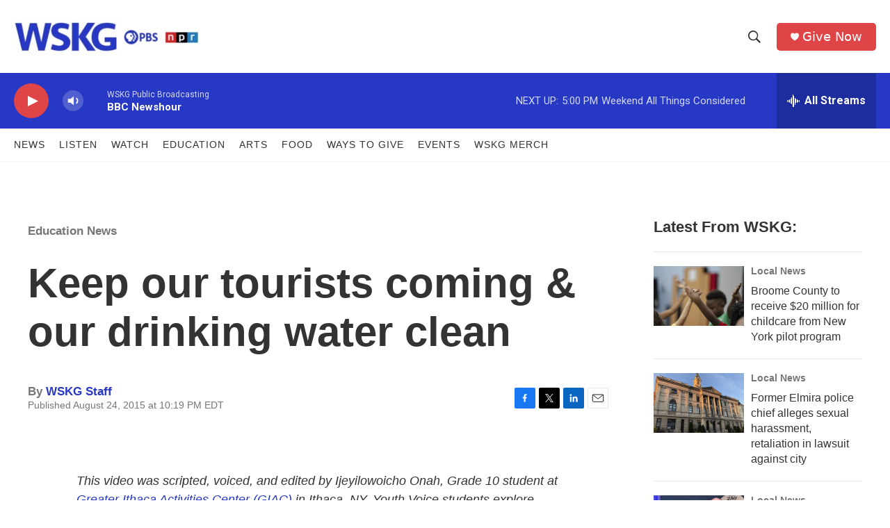

--- FILE ---
content_type: text/html; charset=utf-8
request_url: https://embed.tumblr.com/embed/post/JTFsYBq131-kocSBvDl8LA/127491499617
body_size: 15780
content:

<!doctype html>
<html lang="en-US">
  <head>

    <meta data-rh="" charSet="utf-8"/><meta data-rh="" content="width=device-width, initial-scale=1" name="viewport"/><meta data-rh="" content="#001936" name="msapplication-TileColor"/><meta data-rh="" content="https://assets.tumblr.com/pop/manifest/mstile-150x150-b040e390.png" name="msapplication-TileImage"/><link data-rh="" href="https://assets.tumblr.com/pop/manifest/favicon-0e3d244a.ico" rel="shortcut icon" type="image/x-icon"/><link data-rh="" href="https://assets.tumblr.com/pop/manifest/favicon-cfddd25f.svg" rel="icon" sizes="any" type="image/svg+xml"/><link data-rh="" color="#001935" href="https://assets.tumblr.com/pop/manifest/safari-pinned-tab-ad5440dd.svg" rel="mask-icon"/><link data-rh="" href="https://assets.tumblr.com/pop/manifest/apple-touch-icon-f8ea2554.png" rel="apple-touch-icon" sizes="180x180"/><title data-rh="">Tumblr</title><meta data-rh="" content="Tumblr. Pure effervescent enrichment. Old internet energy. Home of the Reblogs. All the art you never knew you needed. All the fandoms you could wish for. Enough memes to knock out a moderately-sized mammal. Add to it or simply scroll through and soak it up." name="description"/><meta data-rh="" content="app" name="twitter:card"/><meta data-rh="" content="@tumblr" name="twitter:site"/><meta data-rh="" content="305343404" name="twitter:app:id:iphone"/><meta data-rh="" content="305343404" name="twitter:app:id:ipad"/><meta data-rh="" content="com.tumblr" name="twitter:app:id:googleplay"/><link data-rh="" href="https://wskgyouthvoice-blog.tumblr.com/post/127491499617/if-you-live-in-ithaca-ny-chances-are-you-enjoy" rel="canonical"/><meta data-rh="" content="Tumblr" property="og:title"/><meta data-rh="" content="Tumblr. Pure effervescent enrichment. Old internet energy. Home of the Reblogs. All the art you never knew you needed. All the fandoms you could wish for. Enough memes to knock out a moderately-sized mammal. Add to it or simply scroll through and soak it up." property="og:description"/><meta data-rh="" content="Tumblr" property="og:site_name"/><meta data-rh="" content="website" property="og:type"/><meta data-rh="" content="https://wskgyouthvoice-blog.tumblr.com/post/127491499617/if-you-live-in-ithaca-ny-chances-are-you-enjoy" property="og:url"/>
    <link rel="preload" type ="font/woff2" href="https://assets.tumblr.com/pop/src/assets/fonts/favorit/favorit-regular-52013406.woff2" as="font" crossorigin />
    <link rel="preload" type ="font/woff2" href="https://assets.tumblr.com/pop/src/assets/fonts/favorit/favorit-medium-fbc7316f.woff2" as="font" crossorigin />
    <link rel="preload" type ="font/woff2" href="https://assets.tumblr.com/pop/src/assets/fonts/favorit/favorit-85-cf2f6136.woff2" as="font" crossorigin />
    <link rel="preconnect" href="https://64.media.tumblr.com" />
    <link rel="stylesheet" type="text/css" href="https://assets.tumblr.com/pop/css/main-618ed61b.css" />
    <link rel="stylesheet" type="text/css" href="https://assets.tumblr.com/pop/5196-db7a24c1.css" />
    <link rel="stylesheet" type="text/css" href="https://assets.tumblr.com/pop/2884-ebe42f6b.css" />
    <link rel="stylesheet" type="text/css" href="https://assets.tumblr.com/pop/8611-0b2b3107.css" />
    <link rel="stylesheet" type="text/css" href="https://assets.tumblr.com/pop/async-mobile-navigation-a640fc1f.css" />
    <link rel="stylesheet" type="text/css" href="https://assets.tumblr.com/pop/3070-eb308016.css" />
    <link rel="stylesheet" type="text/css" href="https://assets.tumblr.com/pop/700-5a0fcb4f.css" />
    <link rel="stylesheet" type="text/css" href="https://assets.tumblr.com/pop/embed-post-e1b573b3.css" />
    
    <script type="text/javascript" nonce="NzZmMGZjZGNiNDE0NzNjYzZiZmEyMGMyOGMyYWQ1MTA=">
    window.__TUMBLR_VERSION__="14a7d9c887499b8bf7a7cf4391cce2d7f0d75066";
    window.__TUMBLR_RELEASE__="redpop@14a7d9c887499b8bf7a7cf4391cce2d7f0d75066";
    </script>
    <script type="text/javascript" nonce="NzZmMGZjZGNiNDE0NzNjYzZiZmEyMGMyOGMyYWQ1MTA=">!function(){function e(){const e=document.createElement("iframe");e.style.cssText="display:none",e.name="__tcfapiLocator",document.body.appendChild(e)}window.__tcfapi=function(){let e=[].slice.call(arguments),t=e[0],n=e[2];"ping"===t?"function"==typeof n&&n({gdprApplies:!1,cmpLoaded:!1,cmpStatus:"stub",displayStatus:"disabled",apiVersion:"2"}):"getTCData"!==t&&"addEventListener"!==t||"function"==typeof n&&n({gdprApplies:!1,tcfPolicyVersion:4,cmpId:258,cmpVersion:1},!0)},window.addEventListener("message",(function(e){let t="string"==typeof e.data,n={};try{n=t?JSON.parse(e.data):e.data}catch(e){}let a=n.__tcfapiCall;a&&window.__tcfapi(a.command,a.version,(function(n,c){let i={__tcfapiReturn:{returnValue:n,success:c,callId:a.callId}};t&&(i=JSON.stringify(i)),e&&e.source&&e.source.postMessage&&e.source.postMessage(i,"*")}),a.parameter)}),!1),"loading"!==document.readyState?e():document.addEventListener("DOMContentLoaded",e)}();</script>
    
    
      <script nonce="NzZmMGZjZGNiNDE0NzNjYzZiZmEyMGMyOGMyYWQ1MTA=">
        (function() {
          var isModern = typeof Array.prototype.at === "function";
          if (isModern) {
            document.write(
'              <script src="https://assets.tumblr.com/pop/js/modern/runtime-b05d7b0b.js" defer crossorigin="anonymous" nonce="NzZmMGZjZGNiNDE0NzNjYzZiZmEyMGMyOGMyYWQ1MTA="></scr' + 'ipt>'+
'              <script src="https://assets.tumblr.com/pop/js/modern/vendor-29fce92e.js" defer crossorigin="anonymous" nonce="NzZmMGZjZGNiNDE0NzNjYzZiZmEyMGMyOGMyYWQ1MTA="></scr' + 'ipt>'+
'              <script src="https://assets.tumblr.com/pop/js/modern/main-6cf7952e.js" defer crossorigin="anonymous" nonce="NzZmMGZjZGNiNDE0NzNjYzZiZmEyMGMyOGMyYWQ1MTA="></scr' + 'ipt>'+
'              <script src="https://assets.tumblr.com/pop/js/modern/6619-bc09591f.js" defer crossorigin="anonymous" nonce="NzZmMGZjZGNiNDE0NzNjYzZiZmEyMGMyOGMyYWQ1MTA="></scr' + 'ipt>'+
'              <script src="https://assets.tumblr.com/pop/js/modern/9998-892152a4.js" defer crossorigin="anonymous" nonce="NzZmMGZjZGNiNDE0NzNjYzZiZmEyMGMyOGMyYWQ1MTA="></scr' + 'ipt>'+
'              <script src="https://assets.tumblr.com/pop/js/modern/5196-167cae93.js" defer crossorigin="anonymous" nonce="NzZmMGZjZGNiNDE0NzNjYzZiZmEyMGMyOGMyYWQ1MTA="></scr' + 'ipt>'+
'              <script src="https://assets.tumblr.com/pop/js/modern/583-ff5eef68.js" defer crossorigin="anonymous" nonce="NzZmMGZjZGNiNDE0NzNjYzZiZmEyMGMyOGMyYWQ1MTA="></scr' + 'ipt>'+
'              <script src="https://assets.tumblr.com/pop/js/modern/3423-3c456810.js" defer crossorigin="anonymous" nonce="NzZmMGZjZGNiNDE0NzNjYzZiZmEyMGMyOGMyYWQ1MTA="></scr' + 'ipt>'+
'              <script src="https://assets.tumblr.com/pop/js/modern/6666-4364be53.js" defer crossorigin="anonymous" nonce="NzZmMGZjZGNiNDE0NzNjYzZiZmEyMGMyOGMyYWQ1MTA="></scr' + 'ipt>'+
'              <script src="https://assets.tumblr.com/pop/js/modern/6794-d0082b53.js" defer crossorigin="anonymous" nonce="NzZmMGZjZGNiNDE0NzNjYzZiZmEyMGMyOGMyYWQ1MTA="></scr' + 'ipt>'+
'              <script src="https://assets.tumblr.com/pop/js/modern/6383-4046f187.js" defer crossorigin="anonymous" nonce="NzZmMGZjZGNiNDE0NzNjYzZiZmEyMGMyOGMyYWQ1MTA="></scr' + 'ipt>'+
'              <script src="https://assets.tumblr.com/pop/js/modern/8013-ac3eb686.js" defer crossorigin="anonymous" nonce="NzZmMGZjZGNiNDE0NzNjYzZiZmEyMGMyOGMyYWQ1MTA="></scr' + 'ipt>'+
'              <script src="https://assets.tumblr.com/pop/js/modern/2884-925ec929.js" defer crossorigin="anonymous" nonce="NzZmMGZjZGNiNDE0NzNjYzZiZmEyMGMyOGMyYWQ1MTA="></scr' + 'ipt>'+
'              <script src="https://assets.tumblr.com/pop/js/modern/3930-169b82f5.js" defer crossorigin="anonymous" nonce="NzZmMGZjZGNiNDE0NzNjYzZiZmEyMGMyOGMyYWQ1MTA="></scr' + 'ipt>'+
'              <script src="https://assets.tumblr.com/pop/js/modern/2121-36540dd5.js" defer crossorigin="anonymous" nonce="NzZmMGZjZGNiNDE0NzNjYzZiZmEyMGMyOGMyYWQ1MTA="></scr' + 'ipt>'+
'              <script src="https://assets.tumblr.com/pop/js/modern/3851-7605f510.js" defer crossorigin="anonymous" nonce="NzZmMGZjZGNiNDE0NzNjYzZiZmEyMGMyOGMyYWQ1MTA="></scr' + 'ipt>'+
'              <script src="https://assets.tumblr.com/pop/js/modern/2836-567eea27.js" defer crossorigin="anonymous" nonce="NzZmMGZjZGNiNDE0NzNjYzZiZmEyMGMyOGMyYWQ1MTA="></scr' + 'ipt>'+
'              <script src="https://assets.tumblr.com/pop/js/modern/8301-0eb9eee0.js" defer crossorigin="anonymous" nonce="NzZmMGZjZGNiNDE0NzNjYzZiZmEyMGMyOGMyYWQ1MTA="></scr' + 'ipt>'+
'              <script src="https://assets.tumblr.com/pop/js/modern/8611-db2ba589.js" defer crossorigin="anonymous" nonce="NzZmMGZjZGNiNDE0NzNjYzZiZmEyMGMyOGMyYWQ1MTA="></scr' + 'ipt>'+
'              <script src="https://assets.tumblr.com/pop/js/modern/async-mobile-navigation-c319b139.js" defer crossorigin="anonymous" nonce="NzZmMGZjZGNiNDE0NzNjYzZiZmEyMGMyOGMyYWQ1MTA="></scr' + 'ipt>'+
'              <script src="https://assets.tumblr.com/pop/js/modern/1515-f0b4ffbe.js" defer crossorigin="anonymous" nonce="NzZmMGZjZGNiNDE0NzNjYzZiZmEyMGMyOGMyYWQ1MTA="></scr' + 'ipt>'+
'              <script src="https://assets.tumblr.com/pop/js/modern/8564-93b05feb.js" defer crossorigin="anonymous" nonce="NzZmMGZjZGNiNDE0NzNjYzZiZmEyMGMyOGMyYWQ1MTA="></scr' + 'ipt>'+
'              <script src="https://assets.tumblr.com/pop/js/modern/3070-b23ff1d8.js" defer crossorigin="anonymous" nonce="NzZmMGZjZGNiNDE0NzNjYzZiZmEyMGMyOGMyYWQ1MTA="></scr' + 'ipt>'+
'              <script src="https://assets.tumblr.com/pop/js/modern/1914-1a04cf8e.js" defer crossorigin="anonymous" nonce="NzZmMGZjZGNiNDE0NzNjYzZiZmEyMGMyOGMyYWQ1MTA="></scr' + 'ipt>'+
'              <script src="https://assets.tumblr.com/pop/js/modern/600-11acc40d.js" defer crossorigin="anonymous" nonce="NzZmMGZjZGNiNDE0NzNjYzZiZmEyMGMyOGMyYWQ1MTA="></scr' + 'ipt>'+
'              <script src="https://assets.tumblr.com/pop/js/modern/9358-c72cc9c8.js" defer crossorigin="anonymous" nonce="NzZmMGZjZGNiNDE0NzNjYzZiZmEyMGMyOGMyYWQ1MTA="></scr' + 'ipt>'+
'              <script src="https://assets.tumblr.com/pop/js/modern/700-7edd47e0.js" defer crossorigin="anonymous" nonce="NzZmMGZjZGNiNDE0NzNjYzZiZmEyMGMyOGMyYWQ1MTA="></scr' + 'ipt>'+
'              <script src="https://assets.tumblr.com/pop/js/modern/embed-post-34be8cb3.js" defer crossorigin="anonymous" nonce="NzZmMGZjZGNiNDE0NzNjYzZiZmEyMGMyOGMyYWQ1MTA="></scr' + 'ipt>');
          } else {
            document.write(
'              <script src="https://assets.tumblr.com/pop/js/fallback/runtime-e97a85a3.js" defer crossorigin="anonymous" nonce="NzZmMGZjZGNiNDE0NzNjYzZiZmEyMGMyOGMyYWQ1MTA="></scr' + 'ipt>'+
'              <script src="https://assets.tumblr.com/pop/js/fallback/vendor-327bdf05.js" defer crossorigin="anonymous" nonce="NzZmMGZjZGNiNDE0NzNjYzZiZmEyMGMyOGMyYWQ1MTA="></scr' + 'ipt>'+
'              <script src="https://assets.tumblr.com/pop/js/fallback/main-2bc10a69.js" defer crossorigin="anonymous" nonce="NzZmMGZjZGNiNDE0NzNjYzZiZmEyMGMyOGMyYWQ1MTA="></scr' + 'ipt>'+
'              <script src="https://assets.tumblr.com/pop/js/fallback/6619-4297d2f3.js" defer crossorigin="anonymous" nonce="NzZmMGZjZGNiNDE0NzNjYzZiZmEyMGMyOGMyYWQ1MTA="></scr' + 'ipt>'+
'              <script src="https://assets.tumblr.com/pop/js/fallback/9998-a704995c.js" defer crossorigin="anonymous" nonce="NzZmMGZjZGNiNDE0NzNjYzZiZmEyMGMyOGMyYWQ1MTA="></scr' + 'ipt>'+
'              <script src="https://assets.tumblr.com/pop/js/fallback/5196-be2993ba.js" defer crossorigin="anonymous" nonce="NzZmMGZjZGNiNDE0NzNjYzZiZmEyMGMyOGMyYWQ1MTA="></scr' + 'ipt>'+
'              <script src="https://assets.tumblr.com/pop/js/fallback/3423-e90c545b.js" defer crossorigin="anonymous" nonce="NzZmMGZjZGNiNDE0NzNjYzZiZmEyMGMyOGMyYWQ1MTA="></scr' + 'ipt>'+
'              <script src="https://assets.tumblr.com/pop/js/fallback/583-6f141ed9.js" defer crossorigin="anonymous" nonce="NzZmMGZjZGNiNDE0NzNjYzZiZmEyMGMyOGMyYWQ1MTA="></scr' + 'ipt>'+
'              <script src="https://assets.tumblr.com/pop/js/fallback/6666-4364be53.js" defer crossorigin="anonymous" nonce="NzZmMGZjZGNiNDE0NzNjYzZiZmEyMGMyOGMyYWQ1MTA="></scr' + 'ipt>'+
'              <script src="https://assets.tumblr.com/pop/js/fallback/6794-ee5ffe8a.js" defer crossorigin="anonymous" nonce="NzZmMGZjZGNiNDE0NzNjYzZiZmEyMGMyOGMyYWQ1MTA="></scr' + 'ipt>'+
'              <script src="https://assets.tumblr.com/pop/js/fallback/6383-e2eba05b.js" defer crossorigin="anonymous" nonce="NzZmMGZjZGNiNDE0NzNjYzZiZmEyMGMyOGMyYWQ1MTA="></scr' + 'ipt>'+
'              <script src="https://assets.tumblr.com/pop/js/fallback/8013-e104ab9b.js" defer crossorigin="anonymous" nonce="NzZmMGZjZGNiNDE0NzNjYzZiZmEyMGMyOGMyYWQ1MTA="></scr' + 'ipt>'+
'              <script src="https://assets.tumblr.com/pop/js/fallback/2884-5b3c7a5f.js" defer crossorigin="anonymous" nonce="NzZmMGZjZGNiNDE0NzNjYzZiZmEyMGMyOGMyYWQ1MTA="></scr' + 'ipt>'+
'              <script src="https://assets.tumblr.com/pop/js/fallback/6216-00f42f83.js" defer crossorigin="anonymous" nonce="NzZmMGZjZGNiNDE0NzNjYzZiZmEyMGMyOGMyYWQ1MTA="></scr' + 'ipt>'+
'              <script src="https://assets.tumblr.com/pop/js/fallback/2121-064689c4.js" defer crossorigin="anonymous" nonce="NzZmMGZjZGNiNDE0NzNjYzZiZmEyMGMyOGMyYWQ1MTA="></scr' + 'ipt>'+
'              <script src="https://assets.tumblr.com/pop/js/fallback/3851-4bf89fbf.js" defer crossorigin="anonymous" nonce="NzZmMGZjZGNiNDE0NzNjYzZiZmEyMGMyOGMyYWQ1MTA="></scr' + 'ipt>'+
'              <script src="https://assets.tumblr.com/pop/js/fallback/2836-557a1830.js" defer crossorigin="anonymous" nonce="NzZmMGZjZGNiNDE0NzNjYzZiZmEyMGMyOGMyYWQ1MTA="></scr' + 'ipt>'+
'              <script src="https://assets.tumblr.com/pop/js/fallback/8301-b814fbbc.js" defer crossorigin="anonymous" nonce="NzZmMGZjZGNiNDE0NzNjYzZiZmEyMGMyOGMyYWQ1MTA="></scr' + 'ipt>'+
'              <script src="https://assets.tumblr.com/pop/js/fallback/8611-27b1a1c2.js" defer crossorigin="anonymous" nonce="NzZmMGZjZGNiNDE0NzNjYzZiZmEyMGMyOGMyYWQ1MTA="></scr' + 'ipt>'+
'              <script src="https://assets.tumblr.com/pop/js/fallback/async-mobile-navigation-55eddcc9.js" defer crossorigin="anonymous" nonce="NzZmMGZjZGNiNDE0NzNjYzZiZmEyMGMyOGMyYWQ1MTA="></scr' + 'ipt>'+
'              <script src="https://assets.tumblr.com/pop/js/fallback/2795-64d088a0.js" defer crossorigin="anonymous" nonce="NzZmMGZjZGNiNDE0NzNjYzZiZmEyMGMyOGMyYWQ1MTA="></scr' + 'ipt>'+
'              <script src="https://assets.tumblr.com/pop/js/fallback/2496-740dbb6d.js" defer crossorigin="anonymous" nonce="NzZmMGZjZGNiNDE0NzNjYzZiZmEyMGMyOGMyYWQ1MTA="></scr' + 'ipt>'+
'              <script src="https://assets.tumblr.com/pop/js/fallback/8564-93b05feb.js" defer crossorigin="anonymous" nonce="NzZmMGZjZGNiNDE0NzNjYzZiZmEyMGMyOGMyYWQ1MTA="></scr' + 'ipt>'+
'              <script src="https://assets.tumblr.com/pop/js/fallback/3070-e86f7f7a.js" defer crossorigin="anonymous" nonce="NzZmMGZjZGNiNDE0NzNjYzZiZmEyMGMyOGMyYWQ1MTA="></scr' + 'ipt>'+
'              <script src="https://assets.tumblr.com/pop/js/fallback/1914-efa4d755.js" defer crossorigin="anonymous" nonce="NzZmMGZjZGNiNDE0NzNjYzZiZmEyMGMyOGMyYWQ1MTA="></scr' + 'ipt>'+
'              <script src="https://assets.tumblr.com/pop/js/fallback/9358-64b0611f.js" defer crossorigin="anonymous" nonce="NzZmMGZjZGNiNDE0NzNjYzZiZmEyMGMyOGMyYWQ1MTA="></scr' + 'ipt>'+
'              <script src="https://assets.tumblr.com/pop/js/fallback/700-a474a092.js" defer crossorigin="anonymous" nonce="NzZmMGZjZGNiNDE0NzNjYzZiZmEyMGMyOGMyYWQ1MTA="></scr' + 'ipt>'+
'              <script src="https://assets.tumblr.com/pop/js/fallback/embed-post-18f9ce80.js" defer crossorigin="anonymous" nonce="NzZmMGZjZGNiNDE0NzNjYzZiZmEyMGMyOGMyYWQ1MTA="></scr' + 'ipt>');
          }
        })();
      </script>
  </head>
  <body id="tumblr" class="">
    <style>:root {
  --black: 0, 0, 0;
  --white: 255, 255, 255;
  --white-on-dark: 255, 255, 255;
  --navy: 0, 25, 53;
  --red: 255, 73, 48;
  --orange: 255, 138, 0;
  --yellow: 232, 215, 56;
  --green: 0, 207, 53;
  --blue: 0, 184, 255;
  --purple: 124, 92, 255;
  --pink: 255, 98, 206;
  --deprecated-accent: 0, 184, 255;
  --secondary-accent: 229, 231, 234;
  --follow: 243, 248, 251;
  --color-title: rgb(var(--white-on-dark));
  --color-text: rgb(var(--white-on-dark));
  --color-subtext: rgb(var(--white-on-dark));
  --color-primary-link: rgb(var(--deprecated-accent));
  --color-bluespace-background: rgb(var(--navy));
  --color-bluespace-card-background: rgba(var(--white-on-dark), 0.07);
  --color-modal-close-button: rgb(var(--navy));
  --color-modal-close-button-background: rgb(var(--white-on-dark));
  --font-family: 
    "Favorit",
    "Helvetica Neue",
    "HelveticaNeue",
    Helvetica,
    Arial,
    sans-serif
  ;
  --font-family-modern: 
    "Favorit Modern",
    "Helvetica Neue",
    "HelveticaNeue",
    Helvetica,
    Arial,
    sans-serif
  ;
  --border-radius-small: 3px;

  --accent: rgba(0, 184, 255, 1);
  --accent-fg: rgba(0, 0, 0, 1);
  --accent-fg-light: rgba(255, 255, 255, 1);
  --accent-hover: rgba(51, 198, 255, 1);
  --accent-pressed: rgba(102, 212, 255, 1);
  --accent-tint: rgba(0, 184, 255, 0.1);
  --accent-tint-strong: rgba(0, 184, 255, 0.2);
  --accent-tint-heavy: rgba(0, 184, 255, 0.3);
  --chrome: rgba(0, 25, 53, 1);
  --chrome-panel: rgba(13, 36, 63, 1);
  --chrome-panel-border: rgba(255, 255, 255, 0.05);
  --chrome-tint: rgba(255, 255, 255, 0.05);
  --chrome-tint-strong: rgba(255, 255, 255, 0.1);
  --chrome-tint-heavy: rgba(255, 255, 255, 0.15);
  --chrome-mobile: rgba(0, 25, 53, 1);
  --chrome-fg: rgba(255, 255, 255, 1);
  --chrome-fg-secondary: rgba(153, 163, 174, 1);
  --chrome-fg-tertiary: rgba(102, 117, 134, 1);
  --content-panel: rgba(255, 255, 255, 1);
  --content-panel-border: rgba(255, 255, 255, 0);
  --content-tint: rgba(0, 25, 53, 0.05);
  --content-tint-strong: rgba(0, 25, 53, 0.1);
  --content-tint-heavy: rgba(0, 25, 53, 0.15);
  --content-mobile-container: rgba(251, 252, 252, 1);
  --content-fg: rgba(0, 0, 0, 1);
  --content-fg-secondary: rgba(76, 94, 114, 1);
  --content-fg-tertiary: rgba(153, 163, 174, 1);
  --color-panel-border: rgba(255, 255, 255, 0);
  --color-tint: rgba(0, 0, 0, 0.1);
  --color-tint-strong: rgba(0, 0, 0, 0.15);
  --color-tint-heavy: rgba(0, 0, 0, 0.2);
  --color-fg: rgba(0, 0, 0, 1);
  --color-fg-secondary: rgba(0, 0, 0, 0.8);
  --color-fg-tertiary: rgba(0, 0, 0, 0.6);
  --color-fg-light: rgba(255, 255, 255, 1);
  --color-fg-light-secondary: rgba(255, 255, 255, 0.8);
  --color-fg-light-tertiary: rgba(255, 255, 255, 0.6);
  --image-bg: rgba(0, 0, 0, 1);
  --image-panel-border: rgba(255, 255, 255, 0.1);
  --image-tint: rgba(0, 0, 0, 0.4);
  --image-tint-strong: rgba(0, 0, 0, 0.5);
  --image-tint-heavy: rgba(0, 0, 0, 0.6);
  --image-fg: rgba(255, 255, 255, 1);
  --image-fg-secondary: rgba(255, 255, 255, 0.8);
  --image-fg-tertiary: rgba(255, 255, 255, 0.6);
  --side-menu: rgba(0, 25, 53, 1);
  --side-menu-shadow: rgba(255, 255, 255, 0.1);
  --top-menu: rgba(0, 25, 53, 1);
  --top-menu-shadow: rgba(255, 255, 255, 0.1);
  --modal: rgba(255, 255, 255, 1);
  --modal-border: rgba(0, 25, 53, 0.1);
  --tool-tip: rgba(0, 0, 0, 1);
  --tool-tip-text: rgba(255, 255, 255, 1);
  --overlay-tint: rgba(0, 25, 53, 0.2);
  --overlay-tint-strong: rgba(0, 25, 53, 0.6);
  --overlay-tint-heavy: rgba(0, 25, 53, 0.8);
  --unread-tint: rgba(0, 184, 255, 0.1);
  --unread-tint-hover: rgba(0, 184, 255, 0.2);
  --badge-icon: rgba(255, 255, 255, 1);
  --badge-text: rgba(0, 0, 0, 1);
  --chrome-ui: rgba(0, 184, 255, 1);
  --chrome-ui-hover: rgba(51, 198, 255, 1);
  --chrome-ui-pressed: rgba(102, 212, 255, 1);
  --chrome-ui-focus: rgba(0, 184, 255, 1);
  --chrome-ui-fg: rgba(0, 0, 0, 1);
  --chrome-ui-fg-secondary: rgba(0, 0, 0, 0.8);
  --chrome-ui-fg-tertiary: rgba(0, 0, 0, 0.6);
  --chrome-ui-toggle: rgba(255, 255, 255, 1);
  --chrome-danger: rgba(255, 146, 131, 1);
  --chrome-success: rgba(103, 226, 134, 1);
  --chrome-education: rgba(176, 157, 255, 1);
  --chrome-blue: rgba(102, 212, 255, 1);
  --chrome-purple: rgba(176, 157, 255, 1);
  --chrome-pink: rgba(255, 160, 226, 1);
  --chrome-red: rgba(255, 146, 131, 1);
  --chrome-orange: rgba(255, 185, 102, 1);
  --chrome-yellow: rgba(241, 231, 137, 1);
  --chrome-green: rgba(103, 226, 134, 1);
  --content-ui: rgba(0, 25, 53, 1);
  --content-ui-hover: rgba(26, 48, 73, 1);
  --content-ui-pressed: rgba(51, 71, 93, 1);
  --content-ui-focus: rgba(0, 184, 255, 1);
  --content-ui-fg: rgba(255, 255, 255, 1);
  --content-ui-fg-secondary: rgba(153, 163, 174, 1);
  --content-ui-fg-tertiary: rgba(102, 117, 134, 1);
  --content-ui-toggle: rgba(255, 255, 255, 1);
  --content-danger: rgba(153, 44, 29, 1);
  --content-success: rgba(1, 124, 32, 1);
  --content-education: rgba(74, 55, 153, 1);
  --content-blue: rgba(0, 110, 153, 1);
  --content-purple: rgba(74, 55, 153, 1);
  --content-pink: rgba(153, 58, 124, 1);
  --content-red: rgba(153, 44, 29, 1);
  --content-orange: rgba(153, 83, 0, 1);
  --content-yellow: rgba(139, 129, 35, 1);
  --content-green: rgba(1, 124, 32, 1);
  --color-ui: rgba(0, 0, 0, 1);
  --color-ui-hover: rgba(0, 0, 0, 0.9);
  --color-ui-pressed: rgba(0, 0, 0, 0.8);
  --color-ui-focus: rgba(0, 0, 0, 1);
  --color-ui-fg: rgba(255, 255, 255, 1);
  --color-ui-fg-secondary: rgba(153, 153, 153, 1);
  --color-ui-fg-tertiary: rgba(102, 102, 102, 1);
  --color-ui-toggle: rgba(255, 255, 255, 1);
  --image-ui: rgba(255, 255, 255, 1);
  --image-ui-hover: rgba(255, 255, 255, 0.9);
  --image-ui-pressed: rgba(255, 255, 255, 0.8);
  --image-ui-accent: rgba(255, 255, 255, 1);
  --image-ui-fg: rgba(0, 0, 0, 1);
  --image-ui-fg-secondary: rgba(102, 117, 134, 1);
  --image-ui-fg-tertiary: rgba(153, 163, 174, 1);
  --image-ui-toggle: rgba(255, 255, 255, 1);
  --danger: rgba(255, 73, 48, 1);
  --danger-hover: rgba(204, 58, 38, 1);
  --danger-pressed: rgba(153, 44, 29, 1);
  --danger-tint: rgba(255, 73, 48, 0.1);
  --danger-tint-strong: rgba(255, 73, 48, 0.2);
  --danger-tint-heavy: rgba(255, 73, 48, 0.3);
  --success: rgba(1, 207, 53, 1);
  --success-hover: rgba(52, 217, 93, 1);
  --success-pressed: rgba(103, 226, 134, 1);
  --success-tint: rgba(1, 207, 53, 0.1);
  --success-tint-strong: rgba(1, 207, 53, 0.2);
  --success-tint-heavy: rgba(1, 207, 53, 0.3);
  --education: rgba(124, 92, 255, 1);
  --education-hover: rgba(150, 125, 255, 1);
  --education-pressed: rgba(176, 157, 255, 1);
  --education-tint: rgba(124, 92, 255, 0.1);
  --education-tint-strong: rgba(124, 92, 255, 0.2);
  --education-tint-heavy: rgba(124, 92, 255, 0.3);
  --brand-blue: rgba(0, 184, 255, 1);
  --brand-blue-hover: rgba(51, 198, 255, 1);
  --brand-blue-pressed: rgba(102, 212, 255, 1);
  --brand-blue-tint: rgba(0, 184, 255, 0.1);
  --brand-blue-tint-strong: rgba(0, 184, 255, 0.2);
  --brand-blue-tint-heavy: rgba(0, 184, 255, 0.3);
  --brand-purple: rgba(124, 92, 255, 1);
  --brand-purple-hover: rgba(150, 125, 255, 1);
  --brand-purple-pressed: rgba(176, 157, 255, 1);
  --brand-purple-tint: rgba(124, 92, 255, 0.1);
  --brand-purple-tint-strong: rgba(124, 92, 255, 0.2);
  --brand-purple-tint-heavy: rgba(124, 92, 255, 0.3);
  --brand-pink: rgba(255, 97, 206, 1);
  --brand-pink-hover: rgba(255, 129, 216, 1);
  --brand-pink-pressed: rgba(255, 160, 226, 1);
  --brand-pink-tint: rgba(255, 97, 206, 0.1);
  --brand-pink-tint-strong: rgba(255, 97, 206, 0.2);
  --brand-pink-tint-heavy: rgba(255, 97, 206, 0.3);
  --brand-red: rgba(255, 73, 48, 1);
  --brand-red-hover: rgba(255, 109, 89, 1);
  --brand-red-pressed: rgba(255, 146, 131, 1);
  --brand-red-tint: rgba(255, 73, 48, 0.1);
  --brand-red-tint-strong: rgba(255, 73, 48, 0.2);
  --brand-red-tint-heavy: rgba(255, 73, 48, 0.3);
  --brand-orange: rgba(255, 138, 0, 1);
  --brand-orange-hover: rgba(255, 161, 51, 1);
  --brand-orange-pressed: rgba(255, 185, 102, 1);
  --brand-orange-tint: rgba(255, 138, 0, 0.1);
  --brand-orange-tint-strong: rgba(255, 138, 0, 0.2);
  --brand-orange-tint-heavy: rgba(255, 138, 0, 0.3);
  --brand-yellow: rgba(232, 215, 58, 1);
  --brand-yellow-hover: rgba(237, 223, 97, 1);
  --brand-yellow-pressed: rgba(241, 231, 137, 1);
  --brand-yellow-tint: rgba(232, 215, 58, 0.1);
  --brand-yellow-tint-strong: rgba(232, 215, 58, 0.2);
  --brand-yellow-tint-heavy: rgba(232, 215, 58, 0.3);
  --brand-green: rgba(1, 207, 53, 1);
  --brand-green-hover: rgba(52, 217, 93, 1);
  --brand-green-pressed: rgba(103, 226, 134, 1);
  --brand-green-tint: rgba(1, 207, 53, 0.1);
  --brand-green-tint-strong: rgba(1, 207, 53, 0.2);
  --brand-green-tint-heavy: rgba(1, 207, 53, 0.3);
}

@media (prefers-color-scheme: dark) {:root {
  --black: 255, 255, 255;
  --white: 34, 34, 34;
  --white-on-dark: 255, 255, 255;
  --navy: 0, 0, 0;
  --red: 255, 73, 48;
  --orange: 255, 138, 0;
  --yellow: 232, 215, 56;
  --green: 0, 207, 53;
  --blue: 0, 184, 255;
  --purple: 124, 92, 255;
  --pink: 255, 98, 206;
  --deprecated-accent: 0, 184, 255;
  --secondary-accent: 57, 57, 57;
  --follow: 36, 54, 62;
  --color-title: rgb(var(--white-on-dark));
  --color-text: rgb(var(--white-on-dark));
  --color-subtext: rgb(var(--white-on-dark));
  --color-primary-link: rgb(var(--deprecated-accent));
  --color-bluespace-background: rgb(var(--navy));
  --color-bluespace-card-background: rgba(var(--white-on-dark), 0.07);
  --color-modal-close-button: rgb(var(--navy));
  --color-modal-close-button-background: rgb(var(--white-on-dark));
  --font-family: 
    "Favorit",
    "Helvetica Neue",
    "HelveticaNeue",
    Helvetica,
    Arial,
    sans-serif
  ;
  --font-family-modern: 
    "Favorit Modern",
    "Helvetica Neue",
    "HelveticaNeue",
    Helvetica,
    Arial,
    sans-serif
  ;
  --border-radius-small: 3px;

  --accent: rgba(0, 184, 255, 1);
  --accent-fg: rgba(0, 0, 0, 1);
  --accent-fg-light: rgba(255, 255, 255, 1);
  --accent-hover: rgba(51, 198, 255, 1);
  --accent-pressed: rgba(102, 212, 255, 1);
  --accent-tint: rgba(0, 184, 255, 0.1);
  --accent-tint-strong: rgba(0, 184, 255, 0.2);
  --accent-tint-heavy: rgba(0, 184, 255, 0.3);
  --chrome: rgba(13, 13, 13, 1);
  --chrome-panel: rgba(26, 26, 26, 1);
  --chrome-panel-border: rgba(255, 255, 255, 0.05);
  --chrome-tint: rgba(255, 255, 255, 0.05);
  --chrome-tint-strong: rgba(255, 255, 255, 0.1);
  --chrome-tint-heavy: rgba(255, 255, 255, 0.15);
  --chrome-mobile: rgba(26, 26, 26, 1);
  --chrome-fg: rgba(255, 255, 255, 1);
  --chrome-fg-secondary: rgba(153, 153, 153, 1);
  --chrome-fg-tertiary: rgba(102, 102, 102, 1);
  --content-panel: rgba(26, 26, 26, 1);
  --content-panel-border: rgba(38, 38, 38, 1);
  --content-tint: rgba(255, 255, 255, 0.05);
  --content-tint-strong: rgba(255, 255, 255, 0.1);
  --content-tint-heavy: rgba(255, 255, 255, 0.15);
  --content-mobile-container: rgba(13, 13, 13, 1);
  --content-fg: rgba(255, 255, 255, 1);
  --content-fg-secondary: rgba(153, 153, 153, 1);
  --content-fg-tertiary: rgba(102, 102, 102, 1);
  --color-panel-border: rgba(0, 0, 0, 1);
  --color-tint: rgba(0, 0, 0, 0.1);
  --color-tint-strong: rgba(0, 0, 0, 0.15);
  --color-tint-heavy: rgba(0, 0, 0, 0.2);
  --color-fg: rgba(0, 0, 0, 1);
  --color-fg-secondary: rgba(0, 0, 0, 0.8);
  --color-fg-tertiary: rgba(0, 0, 0, 0.6);
  --color-fg-light: rgba(255, 255, 255, 1);
  --color-fg-light-secondary: rgba(255, 255, 255, 0.8);
  --color-fg-light-tertiary: rgba(255, 255, 255, 0.6);
  --image-bg: rgba(0, 0, 0, 1);
  --image-panel-border: rgba(255, 255, 255, 0.1);
  --image-tint: rgba(0, 0, 0, 0.4);
  --image-tint-strong: rgba(0, 0, 0, 0.5);
  --image-tint-heavy: rgba(0, 0, 0, 0.6);
  --image-fg: rgba(255, 255, 255, 1);
  --image-fg-secondary: rgba(255, 255, 255, 0.8);
  --image-fg-tertiary: rgba(255, 255, 255, 0.6);
  --side-menu: rgba(13, 13, 13, 1);
  --side-menu-shadow: rgba(255, 255, 255, 0.1);
  --top-menu: rgba(13, 13, 13, 1);
  --top-menu-shadow: rgba(255, 255, 255, 0.1);
  --modal: rgba(26, 26, 26, 1);
  --modal-border: rgba(38, 38, 38, 1);
  --tool-tip: rgba(255, 255, 255, 1);
  --tool-tip-text: rgba(0, 0, 0, 1);
  --overlay-tint: rgba(0, 0, 0, 0.2);
  --overlay-tint-strong: rgba(0, 0, 0, 0.6);
  --overlay-tint-heavy: rgba(0, 0, 0, 0.8);
  --unread-tint: rgba(0, 184, 255, 0.1);
  --unread-tint-hover: rgba(0, 184, 255, 0.2);
  --badge-icon: rgba(255, 255, 255, 1);
  --badge-text: rgba(0, 0, 0, 1);
  --chrome-ui: rgba(0, 184, 255, 1);
  --chrome-ui-hover: rgba(51, 198, 255, 1);
  --chrome-ui-pressed: rgba(102, 212, 255, 1);
  --chrome-ui-focus: rgba(0, 184, 255, 1);
  --chrome-ui-fg: rgba(0, 0, 0, 1);
  --chrome-ui-fg-secondary: rgba(0, 0, 0, 0.8);
  --chrome-ui-fg-tertiary: rgba(0, 0, 0, 0.6);
  --chrome-ui-toggle: rgba(255, 255, 255, 1);
  --chrome-danger: rgba(255, 146, 131, 1);
  --chrome-success: rgba(103, 226, 134, 1);
  --chrome-education: rgba(176, 157, 255, 1);
  --chrome-blue: rgba(102, 212, 255, 1);
  --chrome-purple: rgba(176, 157, 255, 1);
  --chrome-pink: rgba(255, 160, 226, 1);
  --chrome-red: rgba(255, 146, 131, 1);
  --chrome-orange: rgba(255, 185, 102, 1);
  --chrome-yellow: rgba(241, 231, 137, 1);
  --chrome-green: rgba(103, 226, 134, 1);
  --content-ui: rgba(0, 184, 255, 1);
  --content-ui-hover: rgba(51, 198, 255, 1);
  --content-ui-pressed: rgba(102, 212, 255, 1);
  --content-ui-focus: rgba(0, 184, 255, 1);
  --content-ui-fg: rgba(0, 0, 0, 1);
  --content-ui-fg-secondary: rgba(0, 0, 0, 0.1);
  --content-ui-fg-tertiary: rgba(0, 0, 0, 0.1);
  --content-ui-toggle: rgba(255, 255, 255, 1);
  --content-danger: rgba(255, 146, 131, 1);
  --content-success: rgba(103, 226, 134, 1);
  --content-education: rgba(176, 157, 255, 1);
  --content-blue: rgba(102, 212, 255, 1);
  --content-purple: rgba(176, 157, 255, 1);
  --content-pink: rgba(255, 160, 226, 1);
  --content-red: rgba(255, 146, 131, 1);
  --content-orange: rgba(255, 185, 102, 1);
  --content-yellow: rgba(241, 231, 137, 1);
  --content-green: rgba(103, 226, 134, 1);
  --color-ui: rgba(0, 0, 0, 1);
  --color-ui-hover: rgba(0, 0, 0, 0.9);
  --color-ui-pressed: rgba(0, 0, 0, 0.8);
  --color-ui-focus: rgba(0, 0, 0, 1);
  --color-ui-fg: rgba(255, 255, 255, 1);
  --color-ui-fg-secondary: rgba(153, 153, 153, 1);
  --color-ui-fg-tertiary: rgba(102, 102, 102, 1);
  --color-ui-toggle: rgba(255, 255, 255, 1);
  --image-ui: rgba(255, 255, 255, 1);
  --image-ui-hover: rgba(255, 255, 255, 0.9);
  --image-ui-pressed: rgba(255, 255, 255, 0.8);
  --image-ui-accent: rgba(255, 255, 255, 1);
  --image-ui-fg: rgba(0, 0, 0, 1);
  --image-ui-fg-secondary: rgba(102, 117, 134, 1);
  --image-ui-fg-tertiary: rgba(153, 163, 174, 1);
  --image-ui-toggle: rgba(255, 255, 255, 1);
  --danger: rgba(255, 73, 48, 1);
  --danger-hover: rgba(255, 109, 89, 1);
  --danger-pressed: rgba(255, 146, 131, 1);
  --danger-tint: rgba(255, 73, 48, 0.1);
  --danger-tint-strong: rgba(255, 73, 48, 0.2);
  --danger-tint-heavy: rgba(255, 73, 48, 0.3);
  --success: rgba(1, 207, 53, 1);
  --success-hover: rgba(52, 217, 93, 1);
  --success-pressed: rgba(103, 226, 134, 1);
  --success-tint: rgba(1, 207, 53, 0.1);
  --success-tint-strong: rgba(1, 207, 53, 0.2);
  --success-tint-heavy: rgba(1, 207, 53, 0.3);
  --education: rgba(124, 92, 255, 1);
  --education-hover: rgba(150, 125, 255, 1);
  --education-pressed: rgba(176, 157, 255, 1);
  --education-tint: rgba(124, 92, 255, 0.1);
  --education-tint-strong: rgba(124, 92, 255, 0.2);
  --education-tint-heavy: rgba(124, 92, 255, 0.3);
  --brand-blue: rgba(0, 184, 255, 1);
  --brand-blue-hover: rgba(51, 198, 255, 1);
  --brand-blue-pressed: rgba(102, 212, 255, 1);
  --brand-blue-tint: rgba(0, 184, 255, 0.1);
  --brand-blue-tint-strong: rgba(0, 184, 255, 0.2);
  --brand-blue-tint-heavy: rgba(0, 184, 255, 0.3);
  --brand-purple: rgba(124, 92, 255, 1);
  --brand-purple-hover: rgba(150, 125, 255, 1);
  --brand-purple-pressed: rgba(176, 157, 255, 1);
  --brand-purple-tint: rgba(124, 92, 255, 0.1);
  --brand-purple-tint-strong: rgba(124, 92, 255, 0.2);
  --brand-purple-tint-heavy: rgba(124, 92, 255, 0.3);
  --brand-pink: rgba(255, 97, 206, 1);
  --brand-pink-hover: rgba(255, 129, 216, 1);
  --brand-pink-pressed: rgba(255, 160, 226, 1);
  --brand-pink-tint: rgba(255, 97, 206, 0.1);
  --brand-pink-tint-strong: rgba(255, 97, 206, 0.2);
  --brand-pink-tint-heavy: rgba(255, 97, 206, 0.3);
  --brand-red: rgba(255, 73, 48, 1);
  --brand-red-hover: rgba(255, 109, 89, 1);
  --brand-red-pressed: rgba(255, 146, 131, 1);
  --brand-red-tint: rgba(255, 73, 48, 0.1);
  --brand-red-tint-strong: rgba(255, 73, 48, 0.2);
  --brand-red-tint-heavy: rgba(255, 73, 48, 0.3);
  --brand-orange: rgba(255, 138, 0, 1);
  --brand-orange-hover: rgba(255, 161, 51, 1);
  --brand-orange-pressed: rgba(255, 185, 102, 1);
  --brand-orange-tint: rgba(255, 138, 0, 0.1);
  --brand-orange-tint-strong: rgba(255, 138, 0, 0.2);
  --brand-orange-tint-heavy: rgba(255, 138, 0, 0.3);
  --brand-yellow: rgba(232, 215, 58, 1);
  --brand-yellow-hover: rgba(237, 223, 97, 1);
  --brand-yellow-pressed: rgba(241, 231, 137, 1);
  --brand-yellow-tint: rgba(232, 215, 58, 0.1);
  --brand-yellow-tint-strong: rgba(232, 215, 58, 0.2);
  --brand-yellow-tint-heavy: rgba(232, 215, 58, 0.3);
  --brand-green: rgba(1, 207, 53, 1);
  --brand-green-hover: rgba(52, 217, 93, 1);
  --brand-green-pressed: rgba(103, 226, 134, 1);
  --brand-green-tint: rgba(1, 207, 53, 0.1);
  --brand-green-tint-strong: rgba(1, 207, 53, 0.2);
  --brand-green-tint-heavy: rgba(1, 207, 53, 0.3);
}
}</style>
    <div id="root"><div><style></style><div id="base-container"><div class="Ty83o adsbygoogle Qrht9" data-testid="adBlockTest" id="adBanner"></div><style>body { background-color: #fff;overflow: hidden; }</style><div class="au_S4"><article><header aria-label="Posted by wskgyouthvoice-blog" class="NGv38" role="banner"><div class="rxMh1"><div aria-label="avatar" class="nZ9l5" role="figure"><a href="https://wskgyouthvoice-blog.tumblr.com" title="wskgyouthvoice-blog" rel="noopener" target="_blank" class="BSUG4" role="link" data-login-wall-type="blogView" data-login-wall-blog-name="wskgyouthvoice-blog" data-login-wall-redirect="/dashboard" data-login-wall-title="Seems we&#x27;re out of free samples." data-login-wall-text="But there&#x27;s good news. Get free samples from now until, well, the ends of time itself by signing up for Tumblr and getting unlimited access not just to this blog, but countless others like it." tabindex="0"><div class="j4akp" style="width:40px;height:40px"><div class="ESMam ntiBu"><div class="HsI7c" style="padding-bottom:100%"><img alt="Avatar" class="RoN4R tPU70" decoding="sync" loading="eager" sizes="40px" srcSet="https://64.media.tumblr.com/avatar_c88f53bd05f3_64.pnj 64w, https://64.media.tumblr.com/avatar_c88f53bd05f3_96.pnj 96w, https://64.media.tumblr.com/avatar_c88f53bd05f3_128.pnj 128w, https://64.media.tumblr.com/avatar_c88f53bd05f3_512.pnj 512w" style="width:40px;height:40px"/></div></div></div></a></div></div><div class="VkveT"><div class="JPZii"><div class="oGowI"><div class="OfyCG"><div class="nOkib"><span class="CMfen"><a rel="noopener" target="_blank" href="https://wskgyouthvoice-blog.tumblr.com/post/127491499617" class="BSUG4" role="link" data-login-wall-type="blogView" data-login-wall-blog-name="wskgyouthvoice-blog" data-login-wall-redirect="/dashboard" data-login-wall-title="Seems we&#x27;re out of free samples." data-login-wall-text="But there&#x27;s good news. Get free samples from now until, well, the ends of time itself by signing up for Tumblr and getting unlimited access not just to this blog, but countless others like it." tabindex="0">wskgyouthvoice-blog</a></span></div></div></div></div><div class="YLk78"><a href="https://www.tumblr.com" rel="noopener" target="_blank"><svg class="XnmP8" height="13" role="presentation" style="--icon-color-primary:RGB(var(--black))" width="67" xmlns="http://www.w3.org/2000/svg"><use href="#managed-icon__logo-tumblr"></use></svg></a><a href="https://www.tumblr.com/wskgyouthvoice-blog/127491499617/if-you-live-in-ithaca-ny-chances-are-you-enjoy?source=embed&amp;action=follow" target="_blank" class="Z8Ux2 qjTo7 IMvK3 qNKBC" style="--button-text:RGB(var(--black));--button-bg:RGB(var(--deprecated-accent))">Follow</a></div></div></header><div><div class="GzjsW"><div><div class="ypwxx"><div aria-label="Video Player" class="gDuxW" role="application"><div class="yz4vl"><video muted="" style="min-height:250px" role="button" crossorigin="anonymous" playsinline="" height="320" width="568" poster="https://64.media.tumblr.com/tumblr_ntlmgghaJ41rt3az0_frame1.jpg" controlsList="nodownload"><source src="https://va.media.tumblr.com/tumblr_ntlmgghaJ41rt3az0.mp4" type="video/mp4"/></video></div></div></div></div><div class="k31gt"><p>If you live in Ithaca, NY, chances are you enjoy the sights and sounds of Cayuga Lake every single day. But are you helping to keep your lake healthy?</p></div><div class="k31gt"><p>This video is produced by Ijeyilowoicho Onah, Grade 10 student at Ithaca High School. Learn how citizens and scientists work together on the <a href="http://www.floatingclassroom.net/" rel="noopener" target="_blank">Cayuga Lake Floating Classroom</a> to keep the lake clean and healthy. </p></div></div></div><div class="zvrdN"><div class="hAFp3 uXaAK"><div class="mwjNz"><a href="https://www.tumblr.com/tagged/Ithaca" target="_blank" class="KSDLH" data-testid="tag-link" data-login-wall-type="tags" data-login-wall-title="Seems we&#x27;re out of free samples." data-login-wall-text="But there&#x27;s good news. Get free samples from now until, well, the ends of time itself by signing up for Tumblr and getting unlimited access not just to this blog, but countless others like it." data-login-wall-tag-label="Ithaca" data-login-wall-destination="/tagged/Ithaca" data-login-wall-redirect="/tagged/Ithaca">#Ithaca</a><a href="https://www.tumblr.com/tagged/GIAC" target="_blank" class="KSDLH" data-testid="tag-link" data-login-wall-type="tags" data-login-wall-title="Seems we&#x27;re out of free samples." data-login-wall-text="But there&#x27;s good news. Get free samples from now until, well, the ends of time itself by signing up for Tumblr and getting unlimited access not just to this blog, but countless others like it." data-login-wall-tag-label="GIAC" data-login-wall-destination="/tagged/GIAC" data-login-wall-redirect="/tagged/GIAC">#GIAC</a><a href="https://www.tumblr.com/tagged/environment" target="_blank" class="KSDLH" data-testid="tag-link" data-login-wall-type="tags" data-login-wall-title="Seems we&#x27;re out of free samples." data-login-wall-text="But there&#x27;s good news. Get free samples from now until, well, the ends of time itself by signing up for Tumblr and getting unlimited access not just to this blog, but countless others like it." data-login-wall-tag-label="environment" data-login-wall-destination="/tagged/environment" data-login-wall-redirect="/tagged/environment">#environment</a><a href="https://www.tumblr.com/tagged/Cayuga%20Lake" target="_blank" class="KSDLH" data-testid="tag-link" data-login-wall-type="tags" data-login-wall-title="Seems we&#x27;re out of free samples." data-login-wall-text="But there&#x27;s good news. Get free samples from now until, well, the ends of time itself by signing up for Tumblr and getting unlimited access not just to this blog, but countless others like it." data-login-wall-tag-label="Cayuga Lake" data-login-wall-destination="/tagged/Cayuga%20Lake" data-login-wall-redirect="/tagged/Cayuga%20Lake">#Cayuga Lake</a><a href="https://www.tumblr.com/tagged/youth%20media" target="_blank" class="KSDLH" data-testid="tag-link" data-login-wall-type="tags" data-login-wall-title="Seems we&#x27;re out of free samples." data-login-wall-text="But there&#x27;s good news. Get free samples from now until, well, the ends of time itself by signing up for Tumblr and getting unlimited access not just to this blog, but countless others like it." data-login-wall-tag-label="youth media" data-login-wall-destination="/tagged/youth%20media" data-login-wall-redirect="/tagged/youth%20media">#youth media</a></div></div><footer aria-label="Post Footer" class="Bpgt9" role="contentinfo"><div><a class="vHNg4" href="https://www.tumblr.com/wskgyouthvoice-blog/127491499617/if-you-live-in-ithaca-ny-chances-are-you-enjoy?source=embed#notes-127491499617" rel="noopener" target="_blank"><span class="KiFLn"></span></a></div><div class="SGI72"><div class="muKGV"><span class="BPf9u" data-testid="controlled-popover-wrapper"><span class="BPf9u"><button class="TRX6J" aria-label="More options" tabindex="0"><span class="EvhBA" tabindex="-1"><svg height="10" role="presentation" style="transform:rotate(0deg);transform-origin:center" width="18" xmlns="http://www.w3.org/2000/svg"><use href="#managed-icon__ellipsis"></use></svg></span></button></span></span></div><div class="muKGV"><span class="BPf9u" data-testid="controlled-popover-wrapper"><span class="BPf9u"><a aria-label="Reblog" class="f7IhF" href="https://www.tumblr.com/reblog/wskgyouthvoice-blog/127491499617/EL545YqW?source=embed" rel="noopener" target="_blank"><svg height="21" role="presentation" style="--icon-color-primary:rgba(var(--black), 0.65)" width="23" xmlns="http://www.w3.org/2000/svg"><use href="#managed-icon__reblog"></use></svg></a></span></span></div><div class="muKGV"><span class="BPf9u" data-testid="controlled-popover-wrapper"><span class="BPf9u"><a aria-label="Like" class="EIVbN" href="https://www.tumblr.com/wskgyouthvoice-blog/127491499617/if-you-live-in-ithaca-ny-chances-are-you-enjoy?source=embed&amp;action=like" rel="noopener" target="_blank"><svg height="21" role="presentation" style="--icon-color-primary:rgba(var(--black), 0.65)" width="23" xmlns="http://www.w3.org/2000/svg"><use href="#managed-icon__like-empty"></use></svg></a></span></span></div></div></footer></div></article></div><aside id="managed-icon-repository" style="width:0;height:0;overflow:hidden"><svg id="managed-icon__logo-tumblr" viewBox="0 0 400 81.897">
  <path fill="var(--icon-color-background, transparent)" d="M -1.0371094 -0.94921875 L -1.0371094 83.050781 L 400.96289 83.050781 L 400.96289 -0.94921875 L -1.0371094 -0.94921875 z M 24.138672 0 L 31.033203 0 L 31.033203 19.828125 L 45.689453 19.828125 L 45.689453 36.207031 L 31.033203 36.207031 L 31.033203 48.314453 C 31.033203 63.491438 31.737212 64.654297 40.908203 64.654297 L 46.552734 64.654297 L 46.552734 82.105469 L 35.990234 81.714844 C 14.580256 80.925845 11.026046 76.71474 10.498047 51.509766 L 10.177734 36.207031 L 0 36.207031 L 0 22.568359 L 3.8691406 20.693359 C 10.558134 17.455363 17.240234 7.8983062 17.240234 1.5703125 C 17.240234 0.18131389 18.041678 0 24.138672 0 z M 237.06836 0 L 266.37891 0 L 266.37891 11.730469 C 266.37891 22.571458 266.49467 23.411312 267.88867 22.820312 C 273.35367 20.502315 276.10824 19.899234 281.36523 19.865234 C 298.78222 19.754234 306.4668 29.110662 306.4668 50.431641 C 306.4668 67.206624 302.90085 74.775786 292.63086 79.800781 C 286.45887 82.820778 274.01839 82.659184 268.65039 79.492188 C 264.63539 77.12419 264.6543 77.123237 264.6543 79.740234 L 264.6543 81.896484 L 245.68945 81.896484 L 245.68945 13.792969 L 237.06836 13.792969 L 237.06836 6.8964844 L 237.06836 0 z M 308.62109 0 L 337.06836 0 L 337.06836 68.103516 L 344.82812 68.103516 L 344.82812 81.896484 L 310.3457 81.896484 L 310.3457 68.103516 L 317.24023 68.103516 L 317.24023 13.792969 L 308.62109 13.792969 L 308.62109 6.8964844 L 308.62109 0 z M 208.50391 19.654297 C 214.76527 19.738797 220.99444 21.809395 225.02344 25.837891 C 230.88643 31.700885 231.89648 35.769893 231.89648 53.546875 L 231.89648 68.103516 L 238.79297 68.103516 L 238.79297 81.896484 L 205.17188 81.896484 L 205.17188 68.103516 L 212.1875 68.103516 L 211.91211 54.234375 L 211.63867 40.363281 L 209.21875 38.285156 C 204.86875 34.54716 197.09715 36.156568 194.41016 41.351562 C 193.42316 43.259561 193.10352 46.852197 193.10352 55.992188 L 193.10352 68.103516 L 200 68.103516 L 200 81.896484 L 165.51758 81.896484 L 165.51758 68.103516 L 172.41406 68.103516 L 172.41406 54.271484 C 172.41406 37.479501 171.5287 35.657204 163.7207 36.408203 C 155.41071 37.206202 153.44727 41.115156 153.44727 56.869141 L 153.44727 68.103516 L 160.3457 68.103516 L 160.3457 81.896484 L 126.72461 81.896484 L 126.72461 68.103516 L 133.62109 68.103516 L 133.62109 34.482422 L 125 34.482422 L 125 27.154297 L 125 19.828125 L 150.86133 19.828125 L 150.86133 26.841797 L 153.38672 25.044922 C 163.78971 17.636929 179.57796 18.10893 186.87695 26.044922 L 188.83984 28.177734 L 191.79492 25.390625 C 195.94942 21.472129 202.24254 19.569797 208.50391 19.654297 z M 53.300781 19.828125 L 75 19.828125 L 75 40.400391 C 75 64.584366 75.277663 65.517578 82.472656 65.517578 C 91.630647 65.517578 93.966797 61.507375 93.966797 45.775391 L 93.966797 34.482422 L 86.207031 34.482422 L 86.207031 19.828125 L 113.79297 19.828125 L 113.79297 68.103516 L 119.82812 68.103516 L 119.82812 81.896484 L 96.552734 81.896484 L 96.552734 74.699219 L 94.517578 76.611328 C 87.120586 83.560321 69.202258 83.799681 61.322266 77.054688 C 54.660272 71.352693 53.953468 68.183006 53.605469 42.457031 L 53.300781 19.828125 z M 350 19.828125 L 376.72461 19.828125 L 376.72461 27.046875 L 379.0957 24.775391 C 382.7097 21.313394 387.16751 19.828125 393.9375 19.828125 L 400 19.828125 L 400 37.931641 L 393.73633 37.931641 C 381.30434 37.931641 378.37862 41.503797 377.76562 57.425781 L 377.35352 68.103516 L 384.48242 68.103516 L 384.48242 81.896484 L 350.86133 81.896484 L 350.86133 68.103516 L 357.75977 68.103516 L 357.75977 34.482422 L 350 34.482422 L 350 27.154297 L 350 19.828125 z M 276.13086 35.119141 C 270.90411 35.003078 266.33194 40.542915 265.71094 49.222656 C 264.77994 62.234643 273.02884 70.535151 281.42383 65.035156 C 287.94182 60.764161 287.96012 42.333839 281.45312 37.214844 C 279.68763 35.826095 277.87311 35.157828 276.13086 35.119141 z " />
  <path fill="var(--icon-color-primary, currentcolor)" d="M17.241 1.571c0 6.328-6.682 15.885-13.371 19.123L0 22.568v13.639h10.177l.321 15.302c.528 25.205 4.083 29.417 25.493 30.206l10.561.39v-17.45h-5.643c-9.171 0-9.875-1.163-9.875-16.34V36.207H45.69V19.828H31.034V0h-6.896c-6.097 0-6.897.182-6.897 1.571m219.828 5.326v6.896h8.621v68.104h18.965v-2.156c0-2.617-.019-2.616 3.996-.248 5.368 3.167 17.807 3.327 23.979.307 10.27-5.025 13.836-12.594 13.836-29.369 0-21.321-7.683-30.677-25.1-30.566-5.257.034-8.013.638-13.478 2.956-1.394.591-1.509-.25-1.509-11.091V0h-29.31v6.897m71.552 0v6.896h8.62v54.31h-6.896v13.794h34.483V68.103h-7.759V0h-28.448v6.897M53.606 42.457c.348 25.726 1.055 28.895 7.717 34.597 7.88 6.745 25.797 6.506 33.194-.443l2.035-1.912v7.198h23.276V68.103h-6.035V19.828H86.207v14.655h7.759v11.292c0 15.732-2.335 19.742-11.493 19.742-7.195 0-7.473-.932-7.473-25.116V19.828H53.3l.306 22.629M125 27.155v7.328h8.621v33.62h-6.897v13.794h33.621V68.103h-6.897V56.869c0-15.754 1.962-19.662 10.272-20.46 7.808-.751 8.694 1.07 8.694 17.862v13.832h-6.897v13.794H200V68.103h-6.897V55.992c0-9.14.321-12.733 1.308-14.641 2.687-5.195 10.458-6.804 14.808-3.066l2.419 2.079.275 13.87.275 13.869h-7.016v13.794h33.621V68.103h-6.896V53.547c0-17.777-1.01-21.846-6.873-27.709-8.058-8.057-24.92-8.285-33.229-.448l-2.956 2.787-1.963-2.133c-7.299-7.936-23.087-8.407-33.49-.999l-2.524 1.797v-7.014H125v7.327m225 0v7.328h7.759v33.62h-6.897v13.794h33.621V68.103h-7.13l.412-10.678c.613-15.922 3.54-19.494 15.972-19.494H400V19.828h-6.062c-6.77 0-11.229 1.486-14.843 4.948l-2.371 2.271v-7.219H350v7.327m-68.546 10.059c6.507 5.119 6.487 23.55-.031 27.821-8.395 5.5-16.643-2.8-15.712-15.812.828-11.573 8.681-17.564 15.743-12.009" />
</svg>

<svg id="managed-icon__ellipsis" fill="var(--icon-color-primary, rgba(var(--black), 0.65))" viewBox="0 0 17.5 3.9">
  <path
    d="M17.5 1.9c0 1.1-.9 1.9-1.9 1.9-1.1 0-1.9-.9-1.9-1.9S14.5 0 15.6 0c1 0 1.9.9 1.9 1.9m-6.8 0c0 1.1-.9 1.9-1.9 1.9-1.1.1-2-.8-2-1.9 0-1 .9-1.9 2-1.9s1.9.9 1.9 1.9m-6.8 0c0 1.1-.9 2-2 2-1 0-1.9-.9-1.9-2S.9 0 1.9 0c1.1 0 2 .9 2 1.9" />
</svg>

<svg id="managed-icon__reblog" fill="var(--icon-color-primary, rgba(var(--black), 0.65))" viewBox="0 0 17 18.1">
  <path
    d="M12.8.2c-.4-.4-.8-.2-.8.4v2H2c-2 0-2 2-2 2v5s0 1 1 1 1-1 1-1v-4c0-1 .5-1 1-1h9v2c0 .6.3.7.8.4L17 3.6 12.8.2zM4.2 17.9c.5.4.8.2.8-.3v-2h10c2 0 2-2 2-2v-5s0-1-1-1-1 1-1 1v4c0 1-.5 1-1 1H5v-2c0-.6-.3-.7-.8-.4L0 14.6l4.2 3.3z" />
</svg>

<svg id="managed-icon__like-empty" fill="var(--icon-color-primary, rgba(255, 255, 255, 0.4))" viewBox="0 0 20 18">
  <path
    d="M14.658 0c-1.625 0-3.21.767-4.463 2.156-.06.064-.127.138-.197.225-.074-.085-.137-.159-.196-.225C8.547.766 6.966 0 5.35 0 4.215 0 3.114.387 2.162 1.117c-2.773 2.13-2.611 5.89-1.017 8.5 2.158 3.535 6.556 7.18 7.416 7.875A2.3 2.3 0 0 0 9.998 18c.519 0 1.028-.18 1.436-.508.859-.695 5.257-4.34 7.416-7.875 1.595-2.616 1.765-6.376-1-8.5C16.895.387 15.792 0 14.657 0h.001zm0 2.124c.645 0 1.298.208 1.916.683 1.903 1.461 1.457 4.099.484 5.695-1.973 3.23-6.16 6.7-6.94 7.331a.191.191 0 0 1-.241 0c-.779-.631-4.966-4.101-6.94-7.332-.972-1.595-1.4-4.233.5-5.694.619-.475 1.27-.683 1.911-.683 1.064 0 2.095.574 2.898 1.461.495.549 1.658 2.082 1.753 2.203.095-.12 1.259-1.654 1.752-2.203.8-.887 1.842-1.461 2.908-1.461h-.001z" />
</svg>
</aside><div id="glass-container"></div></div></div></div>

    <script type="application/json" id="___INITIAL_STATE___">
      {"routeSet":"embed","routeUsesPalette":false,"routeHidesLowerRightContent":false,"routeName":"embed-post","isInitialRequestPeepr":false,"isInitialRequestSSRModal":false,"viewport-monitor":{"height":800,"width":1280},"randomNumber":0.21931520554383255,"chunkNames":["embed-post"],"EmbedPost":{},"queries":{"mutations":[],"queries":[{"state":{"data":{"isLoggedIn":false},"dataUpdateCount":1,"dataUpdatedAt":1768770327503,"error":null,"errorUpdateCount":0,"errorUpdatedAt":0,"fetchFailureCount":0,"fetchFailureReason":null,"fetchMeta":null,"isInvalidated":false,"status":"success","fetchStatus":"idle"},"queryKey":["user-info",false],"queryHash":"[\"user-info\",false]"},{"state":{"data":{"timeline":{"elements":[{"objectType":"post","type":"blocks","originalType":"video","isBlocksPostFormat":false,"blogName":"wskgyouthvoice-blog","blog":{"avatar":[{"width":512,"height":512,"url":"https://64.media.tumblr.com/avatar_c88f53bd05f3_512.pnj","accessories":[]},{"width":128,"height":128,"url":"https://64.media.tumblr.com/avatar_c88f53bd05f3_128.pnj","accessories":[]},{"width":96,"height":96,"url":"https://64.media.tumblr.com/avatar_c88f53bd05f3_96.pnj","accessories":[]},{"width":64,"height":64,"url":"https://64.media.tumblr.com/avatar_c88f53bd05f3_64.pnj","accessories":[]}],"blogViewUrl":"https://www.tumblr.com/wskgyouthvoice-blog","canBeFollowed":true,"canShowBadges":true,"descriptionNpf":[],"isAdult":false,"name":"wskgyouthvoice-blog","theme":{"headerFullWidth":3008,"headerFullHeight":2000,"headerFocusWidth":2048,"headerFocusHeight":1151,"avatarShape":"circle","backgroundColor":"#b2c518","bodyFont":"Helvetica Neue","headerBounds":"402,3008,1811,501","headerImage":"https://static.tumblr.com/599518d24786173cda47d7eabd76f7ea/e4s3hzh/IhEng0nfs/tumblr_static_4302hsknt3k0wgs444gokkcco.jpg","headerImageFocused":"https://static.tumblr.com/599518d24786173cda47d7eabd76f7ea/e4s3hzh/Nqfng0nfz/tumblr_static_tumblr_static_4302hsknt3k0wgs444gokkcco_focused_v3.jpg","headerImagePoster":"","headerImageScaled":"https://static.tumblr.com/599518d24786173cda47d7eabd76f7ea/e4s3hzh/IhEng0nfs/tumblr_static_4302hsknt3k0wgs444gokkcco_2048_v2.jpg","headerStretch":true,"linkColor":"#22b573","showAvatar":true,"showDescription":true,"showHeaderImage":true,"showTitle":false,"titleColor":"#22b573","titleFont":"Gibson","titleFontWeight":"bold"},"title":"Youth Voice","tumblrmartAccessories":{},"url":"https://wskgyouthvoice-blog.tumblr.com/","uuid":"t:c6WIll0VyRCWY2WC5lfTjw","shareLikes":true,"shareFollowing":false,"canSubscribe":false,"subscribed":false,"allowSearchIndexing":true,"ask":true,"shouldBlur":false,"isAdultLastReporter":null},"isNsfw":false,"classification":"clean","nsfwScore":0,"id":"127491499617","idString":"127491499617","isBlazed":false,"isBlazePending":false,"canBlaze":false,"postUrl":"https://wskgyouthvoice-blog.tumblr.com/post/127491499617/if-you-live-in-ithaca-ny-chances-are-you-enjoy","canonicalUrl":"https://www.tumblr.com/wskgyouthvoice-blog/127491499617/if-you-live-in-ithaca-ny-chances-are-you-enjoy","slug":"if-you-live-in-ithaca-ny-chances-are-you-enjoy","date":"2015-08-24 18:10:10 GMT","timestamp":1440439810,"state":"published","reblogKey":"EL545YqW","tags":["Ithaca","GIAC","environment","Cayuga Lake","youth media"],"tagsV2":[{"name":"Ithaca"},{"name":"GIAC"},{"name":"environment"},{"name":"Cayuga Lake"},{"name":"youth media"}],"shortUrl":"https://tmblr.co/Zqpsbv1sl5UPX","summary":"If you live in Ithaca, NY, chances are you enjoy the sights and sounds of Cayuga Lake every single day. But are you helping to...","shouldOpenInLegacy":true,"recommendedSource":null,"recommendedColor":null,"noteCount":1,"likeCount":1,"reblogCount":0,"replyCount":0,"content":[{"type":"video","provider":"tumblr","url":"https://va.media.tumblr.com/tumblr_ntlmgghaJ41rt3az0.mp4","embedUrl":"https://wskgyouthvoice-blog.tumblr.com/post/127491499617/embed","media":{"url":"https://va.media.tumblr.com/tumblr_ntlmgghaJ41rt3az0.mp4","type":"video/mp4","width":568,"height":320},"poster":[{"url":"https://64.media.tumblr.com/tumblr_ntlmgghaJ41rt3az0_frame1.jpg","type":"image/jpeg","width":568,"height":320}],"embedIframe":{"url":"https://safe.txmblr.com/svc/embed/inline/https%3A%2F%2Fva.media.tumblr.com%2Ftumblr_ntlmgghaJ41rt3az0.mp4#embed-696d4b1783f33338511682","width":540,"height":324},"duration":106000},{"type":"text","text":"If you live in Ithaca, NY, chances are you enjoy the sights and sounds of Cayuga Lake every single day. But are you helping to keep your lake healthy?"},{"type":"text","text":"This video is produced by Ijeyilowoicho Onah, Grade 10 student at Ithaca High School. Learn how citizens and scientists work together on the Cayuga Lake Floating Classroom to keep the lake clean and healthy. ","formatting":[{"type":"link","start":141,"end":171,"url":"http://www.floatingclassroom.net/"}]}],"layout":[],"trail":[],"canEdit":false,"canDelete":false,"canReply":false,"isCommercial":false,"canShare":true,"canLike":false,"interactabilityReblog":"everyone","interactabilityBlaze":"everyone","canReblog":false,"canSendInMessage":true,"communityLabels":{"hasCommunityLabel":false,"lastReporter":"author","categories":[]},"embedUrl":"https://wskgyouthvoice-blog.tumblr.com/post/127491499617/embed","displayAvatar":true,"recommendationReason":null,"dismissal":null,"serveId":"timelineObject:post:696d4b17802307.81944595","streamGlobalPosition":0,"streamSessionId":null}]}},"dataUpdateCount":1,"dataUpdatedAt":1768770327546,"error":null,"errorUpdateCount":0,"errorUpdatedAt":0,"fetchFailureCount":0,"fetchFailureReason":null,"fetchMeta":null,"isInvalidated":false,"status":"success","fetchStatus":"idle"},"queryKey":["get-permalink","JTFsYBq131-kocSBvDl8LA","127491499617",null],"queryHash":"[\"get-permalink\",\"JTFsYBq131-kocSBvDl8LA\",\"127491499617\",null]"}]},"apiUrl":"https://api.tumblr.com","apiFetchStore":{"API_TOKEN":"aIcXSOoTtqrzR8L8YEIOmBeW94c3FmbSNSWAUbxsny9KKx5VFh","extraHeaders":"{}"},"cspNonce":"NzZmMGZjZGNiNDE0NzNjYzZiZmEyMGMyOGMyYWQ1MTA=","languageData":{"code":"en_US","data":{}},"configRef":{"saberKey":"810239B1FC22E32543EBDDD291A3DDC968324BD8D6CAF68A2BF25FA83745AB90","saberEndpoint":"https://saber.srvcs.tumblr.com","cslEndpoint":"https://www.tumblr.com/services/cslog","cslCookie":"anon_id=","cslPerformanceHeaders":"x-cache,Via,x-backend-time,x-app-node-time,x-rid,Age,Last-Modified,Content-Type","searchFilterDef":"top|recent|tagged|gif|tumblrs|photo|text|video|quote|chat|audio","fanPlacementId":"","nsfwScoreThreshold":"0.250000","displayIoMaxAdCount":"1","displayIoMaxAdLoadingCount":"1","displayIoPlacementId":"6188","displayIoTestPlacementId":"6189","displayIoInterscrollerDisplayTestPlacementId":"6993","displayIoInterscrollerVideoTestPlacementId":"6905","takeoverLogoUrl":"","flags":"d3Khnsg7oF8VkhbeCinq/pmF7QI=","lsFlushSize":"20","lsFlushTime":"30","lsPerfFlushSize":"20","lsPerfFlushTime":"30","autoTruncatePosts":"1","tumblrmartLastUpdated":1693324800,"rewardedAdTimeoutSeconds":4,"vungleAdTokenSyncSeconds":3600},"reportingInfo":{"host":"","token":"1768770327549|17915ded5fbe8765fcb79161ebfa6146"},"analyticsInfo":{"kraken":{"basePage":"EmbedPost","routeSet":"embed","krakenBaseUrl":"https://ls.srvcs.tumblr.com","sessionId":"95f2ffce-cf97-423b-991e-cf710240e146","clientDetails":{"platform":"Redpop","os_name":"Mac OS","os_version":"10.15.7","language":"en_US","build_version":"14a7d9c887499b8bf7a7cf4391cce2d7f0d75066","form_factor":"Desktop","model":"","connection":"","carrier":"","browser_name":"Chrome","browser_version":"131.0.0.0"},"configRef":{"saberKey":"810239B1FC22E32543EBDDD291A3DDC968324BD8D6CAF68A2BF25FA83745AB90","saberEndpoint":"https://saber.srvcs.tumblr.com","cslEndpoint":"https://www.tumblr.com/services/cslog","cslCookie":"anon_id=","cslPerformanceHeaders":"x-cache,Via,x-backend-time,x-app-node-time,x-rid,Age,Last-Modified,Content-Type","searchFilterDef":"top|recent|tagged|gif|tumblrs|photo|text|video|quote|chat|audio","fanPlacementId":"","nsfwScoreThreshold":"0.250000","displayIoMaxAdCount":"1","displayIoMaxAdLoadingCount":"1","displayIoPlacementId":"6188","displayIoTestPlacementId":"6189","displayIoInterscrollerDisplayTestPlacementId":"6993","displayIoInterscrollerVideoTestPlacementId":"6905","takeoverLogoUrl":"","flags":"d3Khnsg7oF8VkhbeCinq/pmF7QI=","lsFlushSize":"20","lsFlushTime":"30","lsPerfFlushSize":"20","lsPerfFlushTime":"30","autoTruncatePosts":"1","tumblrmartLastUpdated":1693324800,"rewardedAdTimeoutSeconds":4,"vungleAdTokenSyncSeconds":3600}}},"adPlacementConfiguration":{"signature":"227713684b2d79a0","placements":{"googleNativeDashboardHydraSource":{"adSource":"google_native","adPlacementId":"/22749103964/In-Feed.Dashboard","maxAdCount":2,"maxAdLoadingCount":2,"expireTime":3600000,"timeBetweenSuccessfulRequests":150,"loadingStrategy":2},"googleNativeDashboardForYouHydraSource":{"adSource":"google_native","adPlacementId":"/22749103964/In-Feed.Dashboard","maxAdCount":2,"maxAdLoadingCount":2,"expireTime":3600000,"timeBetweenSuccessfulRequests":150,"loadingStrategy":2},"googleNativeDashboardYourTagsHydraSource":{"adSource":"google_native","adPlacementId":"/22749103964/In-Feed.Dashboard","maxAdCount":2,"maxAdLoadingCount":2,"expireTime":3600000,"timeBetweenSuccessfulRequests":150,"loadingStrategy":2},"googleNativeExploreStaffPicksHydraSource":{"adSource":"google_native","adPlacementId":"/22749103964/In-Feed.Dashboard","maxAdCount":1,"maxAdLoadingCount":1,"expireTime":3600000,"timeBetweenSuccessfulRequests":150,"loadingStrategy":2},"googleNativeCommunityHubsHydraSource":{"adSource":"google_native","adPlacementId":"/22749103964/In-Feed.Dashboard","maxAdCount":2,"maxAdLoadingCount":2,"expireTime":3600000,"timeBetweenSuccessfulRequests":150,"loadingStrategy":2},"googleNativeSearchHydraSource":{"adSource":"google_native","adPlacementId":"/22749103964/In-Feed.Dashboard","maxAdCount":4,"maxAdLoadingCount":4,"expireTime":3600000,"timeBetweenSuccessfulRequests":150,"loadingStrategy":2},"googleNativeBlogsHydraSource":{"adSource":"google_native","adPlacementId":"/22749103964/In-Feed.Dashboard","maxAdCount":3,"maxAdLoadingCount":3,"expireTime":3600000,"timeBetweenSuccessfulRequests":150,"loadingStrategy":2},"googleNativePermalinkHydraSource":{"adSource":"google_native","adPlacementId":"/22749103964/In-Feed.Dashboard","maxAdCount":1,"maxAdLoadingCount":1,"expireTime":3600000,"timeBetweenSuccessfulRequests":150,"loadingStrategy":2},"googleNativeCommunitiesHydraSource":{"adSource":"google_native","adPlacementId":"/22749103964/In-Feed.Dashboard","maxAdCount":1,"maxAdLoadingCount":1,"expireTime":3600000,"timeBetweenSuccessfulRequests":150,"loadingStrategy":2},"googleNativeBlogNetworkHydraSource":{"adSource":"google_native","adPlacementId":"/22749103964/blog_network_horizontal","maxAdCount":1,"maxAdLoadingCount":1,"expireTime":3600000,"timeBetweenSuccessfulRequests":150,"loadingStrategy":2}}},"privacy":{},"autoTruncatingPosts":true,"labsSettings":{},"wwwBaseUrl":"https://www.tumblr.com","isLoggedIn":{"isPartiallyRegistered":false,"isLoggedIn":false},"recaptchaV3PublicKey":{"value":"6LeYrbYqAAAAAF9Hyb1luPFtcSylK688Hk22La0B"},"vapidPublicKey":{"value":"BBDh-66UWJ5mfoWvDjX5hRaKUYcwykutJHf4-f4oonC44K7wkRPtHi-BsLW7wPPMNLnju7fWMjpfwiOsZlU1LE0"},"obfuscatedFeatures":"[base64]","supportedBrowserRegexp":{"source":"Edge?\\/(14[2-9]|1[5-9]\\d|[2-9]\\d{2}|\\d{4,})\\.\\d+(\\.\\d+|)|Firefox\\/(5[2-9]|[6-9]\\d|\\d{3,})\\.\\d+(\\.\\d+|)|Chrom(ium|e)\\/(5[7-9]|[6-9]\\d|\\d{3,})\\.\\d+(\\.\\d+|)([\\d.]+$|.*Safari\\/(?![\\d.]+ Edge\\/[\\d.]+$))|(Maci|X1{2}).+ Version\\/([1-9]\\d|\\d{3,})\\.\\d+([,.]\\d+|)( \\(\\w+\\)|)( Mobile\\/\\w+|) Safari\\/|Chrome.+OPR\\/(12[4-9]|1[3-9]\\d|[2-9]\\d{2}|\\d{4,})\\.\\d+\\.\\d+|(CPU[ +]OS|iPhone[ +]OS|CPU[ +]iPhone|CPU IPhone OS|CPU iPad OS)[ +]+([1-9]\\d|\\d{3,})[._]\\d+([._]\\d+|)|Opera Mini|Android:?[ /-](14[3-9]|1[5-9]\\d|[2-9]\\d{2}|\\d{4,})(\\.\\d+|)(\\.\\d+|)|Mobile Safari.+OPR\\/([89]\\d|\\d{3,})\\.\\d+\\.\\d+|Android.+Firefox\\/(14[6-9]|1[5-9]\\d|[2-9]\\d{2}|\\d{4,})\\.\\d+(\\.\\d+|)|Android.+Chrom(ium|e)\\/(14[3-9]|1[5-9]\\d|[2-9]\\d{2}|\\d{4,})\\.\\d+(\\.\\d+|)|Android.+(UC? ?Browser|UCWEB|U3)[ /]?(1[5-9]|[2-9]\\d|\\d{3,})\\.\\d+\\.\\d+|SamsungBrowser\\/(2[89]|[3-9]\\d|\\d{3,})\\.\\d+|Android.+MQ{2}Browser\\/(1[4-9]|[2-9]\\d|\\d{3,})(\\.\\d+|)(\\.\\d+|)|K[Aa][Ii]OS\\/([2-9]|\\d{2,})\\.\\d+(\\.\\d+|)","flags":""},"cssMapUrl":"https://assets.tumblr.com/pop/cssmap-816240b4.json"}
    </script>
    
    
  </body>
</html>


--- FILE ---
content_type: application/javascript; charset=UTF-8
request_url: https://assets.tumblr.com/pop/js/fallback/3070-e86f7f7a.js
body_size: 150667
content:
try{!function(){var e="undefined"!=typeof window?window:"undefined"!=typeof global?global:"undefined"!=typeof globalThis?globalThis:"undefined"!=typeof self?self:{},t=(new e.Error).stack;t&&(e._sentryDebugIds=e._sentryDebugIds||{},e._sentryDebugIds[t]="2091103e-ed4d-48fb-b20b-fb47e2a0d053",e._sentryDebugIdIdentifier="sentry-dbid-2091103e-ed4d-48fb-b20b-fb47e2a0d053")}()}catch(e){}try{("undefined"!=typeof window?window:"undefined"!=typeof global?global:"undefined"!=typeof globalThis?globalThis:"undefined"!=typeof self?self:{}).SENTRY_RELEASE={id:"redpop@14a7d9c887499b8bf7a7cf4391cce2d7f0d75066"}}catch(e){}(self.webpackChunk_tumblr_redpop=self.webpackChunk_tumblr_redpop||[]).push([[3070],{529:(e,t,o)=>{"use strict";o.d(t,{A:()=>n});let n={root:"v2JIl",title:"qcYGf",option:"Gdn85",blogOption:"asnZc",blogOptionMeta:"yX3XS",blogOptionTitle:"pT6VO",titleAvatar:"nT5UJ",optionIcon:"cP0pN",titleLabel:"QgXdE",optionLabel:"kt8zB",blogOptionName:"iGLok",optionShortcut:"OPqLY",listItem:"M9Ov7",listItemInner:"crS1E",chevron:"YqkCK",blogSelectorOpen:"n1exf",disabled:"CGCzZ"}},1921:(e,t,o)=>{"use strict";o.d(t,{A:()=>n});let n=(0,o(20928).Kk)("copy",{size:{width:24,height:23}})},2056:(e,t,o)=>{"use strict";o.d(t,{p:()=>i});var n=o(47457);let s={badgesContainer:"n0euW",badge:"gfb1_"};var a=o(60397);function i({canShowBadges:e,tumblrmartAccessories:t}){return(0,a.jsx)(n.v,{areIndividualBadgesAriaHidden:!0,badgeClassName:s.badge,badgesContainerClassName:s.badgesContainer,badgeSize:14,badgeSpacing:2,canShowBadges:e,tumblrmartAccessories:t})}},2592:(e,t,o)=>{"use strict";o.d(t,{l:()=>j});var n=o(85328),s=o(54893),a=o(77406),i=o(47766),r=o(96723),l=o(36665),d=o(60397),c={top:"4,10 8,6 12,10",right:"6,4 10,8 6,12",bottom:"4,6 8,10 12,6",left:"10,4 6,8 10,12"},u=(0,a.ab)(function(e){var{store:t,placement:o}=e,n=(0,i.YG)(e,["store","placement"]);let a=(0,s.C_)();t=t||a,(0,r.V1)(t,!1);let u=c[t.useState(e=>o||e.placement).split("-")[0]],p=(0,l.useMemo)(()=>(0,d.jsx)("svg",{display:"block",fill:"none",stroke:"currentColor",strokeLinecap:"round",strokeLinejoin:"round",strokeWidth:1.5,viewBox:"0 0 16 16",height:"1em",width:"1em",children:(0,d.jsx)("polyline",{points:u})}),[u]);return n=(0,i.ko)((0,i.IA)({children:p,"aria-hidden":!0},n),{style:(0,i.IA)({width:"1em",height:"1em",pointerEvents:"none"},n.style)}),(0,r.HR)(n)});(0,a.Rf)(function(e){let t=u(e);return(0,a.n)("span",t)});var p=(0,a.ab)(function(e){var{store:t}=e,o=(0,i.YG)(e,["store"]);let s=(0,n.hP)();return t=t||s,o=u((0,i.IA)({store:t},o))}),h=(0,a.Rf)(function(e){let t=p(e);return(0,a.n)("span",t)}),m=o(75444),g=o(78107),v=o(31858),b=o(4096),x=o(98008),f=o(41009);function y(e,t){return()=>{let o=t();if(!o)return;let n=0,s=e.item(o),a=s;for(;s&&null==s.value;){let o=t(++n);if(!o)return;if((s=e.item(o))===a)break}return null==s?void 0:s.id}}var C=(0,a.ab)(function(e){var{store:t,name:o,form:s,required:a,showOnKeyDown:c=!0,moveOnKeyDown:u=!0,toggleOnPress:p=!0,toggleOnClick:C=p}=e,j=(0,i.YG)(e,["store","name","form","required","showOnKeyDown","moveOnKeyDown","toggleOnPress","toggleOnClick"]);let w=(0,n.oZ)();t=t||w,(0,r.V1)(t,!1);let k=j.onKeyDown,A=(0,v.O4)(c),N=(0,v.O4)(u),S=t.useState("placement").split("-")[0],I=t.useState("value"),P=Array.isArray(I),B=(0,v._q)(e=>{var o;if(null==k||k(e),e.defaultPrevented||!t)return;let{orientation:n,items:s,activeId:a}=t.getState(),i="horizontal"!==n,r="vertical"!==n,l=!!(null==(o=s.find(e=>!e.disabled&&null!=e.value))?void 0:o.rowId),d={ArrowUp:(l||i)&&y(t,t.up),ArrowRight:(l||r)&&y(t,t.next),ArrowDown:(l||i)&&y(t,t.down),ArrowLeft:(l||r)&&y(t,t.previous)}[e.key];d&&N(e)&&(e.preventDefault(),t.move(d()));let c="top"===S||"bottom"===S;({ArrowDown:c,ArrowUp:c,ArrowLeft:"left"===S,ArrowRight:"right"===S})[e.key]&&A(e)&&(e.preventDefault(),t.move(a),(0,f.nz)(e.currentTarget,"keyup",t.show))});j=(0,v.w7)(j,e=>(0,d.jsx)(n.D1,{value:t,children:e}),[t]);let[R,T]=(0,l.useState)(!1),E=(0,l.useRef)(!1);(0,l.useEffect)(()=>{let e=E.current;E.current=!1,e||T(!1)},[I]);let M=t.useState(e=>{var t;return null==(t=e.labelElement)?void 0:t.id}),L=j["aria-label"],O=j["aria-labelledby"]||M,z=t.useState(e=>{if(o)return e.items}),D=(0,l.useMemo)(()=>[...new Set(null==z?void 0:z.map(e=>e.value).filter(e=>null!=e))],[z]);j=(0,v.w7)(j,e=>o?(0,d.jsxs)(d.Fragment,{children:[(0,d.jsxs)("select",{style:{border:0,clip:"rect(0 0 0 0)",height:"1px",margin:"-1px",overflow:"hidden",padding:0,position:"absolute",whiteSpace:"nowrap",width:"1px"},tabIndex:-1,"aria-hidden":!0,"aria-label":L,"aria-labelledby":O,name:o,form:s,required:a,disabled:j.disabled,value:I,multiple:P,onFocus:()=>{var e;return null==(e=null==t?void 0:t.getState().selectElement)?void 0:e.focus()},onChange:e=>{E.current=!0,T(!0),null==t||t.setValue(P?Array.from(e.target.selectedOptions).map(e=>e.value):e.target.value)},children:[(0,b.$r)(I).map(e=>null==e||D.includes(e)?null:(0,d.jsx)("option",{value:e,children:e},e)),D.map(e=>(0,d.jsx)("option",{value:e,children:e},e))]}),e]}):e,[t,L,O,o,s,a,I,P,D,j.disabled]);let F=(0,d.jsxs)(d.Fragment,{children:[I,(0,d.jsx)(h,{})]}),_=t.useState("contentElement");return j=(0,i.ko)((0,i.IA)({role:"combobox","aria-autocomplete":"none","aria-labelledby":M,"aria-haspopup":(0,x.Tc)(_,"listbox"),"data-autofill":R||void 0,"data-name":o,children:F},j),{ref:(0,v.SV)(t.setSelectElement,j.ref),onKeyDown:B}),j=(0,g.y)((0,i.IA)({store:t,toggleOnClick:C},j)),j=(0,m.g)((0,i.IA)({store:t},j))}),j=(0,a.Rf)(function(e){let t=C(e);return(0,a.n)("button",t)})},3151:(e,t,o)=>{"use strict";o.d(t,{NP:()=>c,Tl:()=>d,pX:()=>l});var n=o(59772),s=o.n(n),a=o(68484),i="igniteData",r=()=>{var e=a.A.getItem(i);return e?JSON.parse(e):null},l=(e,t)=>{var o,n,s=r();return null!=(o=null==s||null==(n=s[e])?void 0:n[t])?o:null},d=(e,t)=>{var o=r();a.A.setItem(i,JSON.stringify(s()(s()({},o),{},{[e]:t})))},c=e=>{var t=r();t&&(delete t[e],Object.keys(t).length?a.A.setItem(i,JSON.stringify(t)):a.A.removeItem(i))}},3659:(e,t,o)=>{"use strict";o.d(t,{A:()=>n});let n={icon:"OIzSg",title:"YZnLZ",subtitle:"oQs98",container:"GzZtE",igniteProductionOptions:"IOcGh",igniteProductOption:"Ahq2Z",radioInnerContainer:"QXuBs",price:"XezzS",description:"XjFjI",igniteAlert:"IwJZG",targeting:"VVkpl",targetingText:"xx3Yj",targetingLabel:"R15af",helpText:"gStOF",igniteSuccessButton:"ILRkA",infoText:"_vOn7",ctaCard:"lU2pe",ctaHashtagIcon:"H2lJ5",ctaHeader:"JXKrK",ctaDescription:"MnNQg",ctaLearnMore:"eE_V1",modalFooter:"k9mqe",fixedFooter:"a_6g9",shadow:"i4aV4",igniteButtons:"QgXyr",igniteExtinguishButton:"rw1Ql",helpButton:"T6LPn",hasCustomBg:"DPlCX",loadingText:"amVpp",popoverContainer:"ST0Bu",targetWrapper:"uJ6_Y",popover:"QJf1C",audienceButton:"tiqnP",audienceCaret:"F0ual",popoverWrapper:"ir1r5",dropdownBtnContainer:"MarEW",dropdownBtnInner:"sXniv",selector:"ZD6so",selectorText:"OTU6z",selectorLabel:"Nfc7J",selectorWrapper:"WxUJP",selectorCaret:"Z6Gnb",selectorButton:"GDeB8",buttonSelected:"yzzBT",popoverBaseContainer:"g_cxq",blogLinkMention:"KRE3w",newDesign:"nF_dx",header:"TZx4d",fireBackgroundContainer:"QMsVD",fireBackground:"TV0vm",blazeModalTitle:"cXidc",body:"SMAce",selectionLabel:"TVDzA",loading:"ycvbE",subtitleContainer:"achKX",otherPeoplePost:"SKewB",preview:"nhE3L",previewPost:"te1Ur",previewAvatar:"uhqpA",freePremiumPerk:"ncS4r",freePerkDescription:"jmG7D",freePremiumPerkPrice:"m23e8",textButton:"SWOvi",loadingOverlay:"wKz4d",productsHeader:"J0B8j",searchBoxPopover:"NPvAb",searchBoxPopoverHeading:"MOwAM",isShowingInfoText:"VgbiW",emptyResult:"lc4gS"}},3885:(e,t,o)=>{"use strict";o.d(t,{A:()=>n});let n=(0,o(63135).A)(()=>o.e(3223).then(o.bind(o,73355)),"AsyncPostActivityNeue")},4467:(e,t,o)=>{"use strict";o.d(t,{E:()=>eW,A:()=>eH});var n=o(74059),s=o.n(n),a=o(57830),i=o(59772),r=o.n(i),l=o(85962),d=o.n(l),c=o(86234),u=o.n(c),p=o(12694),h=o(1173),m=o(62668),g=o(39977),v=o(52017),b=o(11914),x=o(38663),f=o(86619),y=o(87185),C=o(85191),j=o(36665),w=o(94048),k=o(89972),A=o(66910),N=o(40297),S=o(4613),I=o(25183),P=o(56356),B=o(16714),R=o(33309);function T(e){try{var t=new URL(e);return"https:"===t.protocol||"http:"===t.protocol}catch(e){return!1}}var E=o(57574),M=o(40176),L=o(60298),O=o(14899),z=o(99717),D=o(56040),F=o.n(D),_=o(99805);let U={imageBlock:"DdFPj",notInRowBasedLayoutNavigationEventsRedesign:"jW0Y3",unstretched:"jWulj",postChromeBodyNavigationEventsRedesign:"CoOPq",isUsedInRowsBasedLayout:"BE1Kr",imageBlockLightbox:"seYEy",altTextHelper:"Dt_Mi",altTextPopupWrapper:"od3k_",altTextPopup:"CdvbL",altTextPopupContent:"CRaFu",altTextPopupContentTitle:"JyYMZ",altTextPopupContentText:"ECTar",altTextPopoverArrow:"LODEJ",popupArrow:"POhPp",imageBlockGifAttribution:"NDQyX",imageBlockLink:"Pr7R3",attribution:"eqBap",attributionText:"tGxQL",attributionIcon:"x3zpc",attributionUnstretched:"k8FXT",attributionRedesign:"LfQMG",attributionTextRedesign:"wBPZ2"};var W=o(60397),V=(e,t)=>{if(1===e)return t;var o=t.match(/[0-9]+/g);if(!o)return t;var n=o[0],s=Math.round(parseInt(n,10)*e*100)/100;return t.replace(n,`${s}`)};let H=({block:e,displayAtOriginalSize:t=!0})=>{var o=(0,P.Zm)(),n=e.media,a=e.attribution,i=e.colors,l=e.altText,c=e.caption,D=e.imageScale,H=void 0===D?1:D,$=e.isBlurredImages,G=e.clickthrough,q=o!==P.hJ,Y=q?o.post.actions:void 0,Q=o.presentationStyle,K=Q.mobilePostWidth,X=Q.desktopPostWidth,J=Q.showsPostAttributionLink,Z=(0,R.A)(),ee=(0,S.Us)(),et=ee._t,eo=ee._c,en=ee.isLoggedIn,es=ee.features.postChromeBodyNavigationEventsRedesign,ea=(0,I.Ul)().logEvent,ei=(0,N.W)(),er=ei.adPlacementConfiguration,el=ei.hydraConfigInstanceId,ed=(0,B.O)();if(K){var ec=V(H,K);eB=[`(max-width: ${_.phoneResponsiveMaxBreakpoint}px)`,ec].join(" ")}var eu=[eB,V(H,X)].filter(e=>!!e).join(", "),ep=q&&!en?{"data-login-wall-type":"blogView","data-login-wall-title":eo("Login wall: Title shown when user clicks on a blog or image after exceeding click counter limit","Seems we're out of free samples."),"data-login-wall-text":eo("Login wall: Text shown when user clicks on a blog or image after exceeding click counter limit","But there's good news. Get free samples from now until, well, the ends of time itself by signing up for Tumblr and getting unlimited access not just to this blog, but countless others like it."),"data-login-wall-blog-name":o.post.blogName,"data-login-wall-post-id":o.post.id,"data-login-wall-post-slug":o.post.slug,"data-login-wall-redirect":"/dashboard"}:{},eh=(0,j.useState)(!1),em=u()(eh,2),eg=em[0],ev=em[1],eb=p.e({defaultOpen:!1}),ex=()=>{if(l&&l!==et("Image")&&"image"!==l){if(es){if(!Z.current)return null;var e=(0,W.jsxs)("div",{className:U.altTextPopupContent,onClickCapture:e=>{e.preventDefault(),e.stopPropagation()},children:[(0,W.jsx)(h.R,{className:U.altTextPopoverArrow}),(0,W.jsx)("div",{className:U.altTextPopupContentTitle,children:(0,W.jsx)(C.Ay,{children:"Image Description"})}),(0,W.jsx)("div",{className:U.altTextPopupContentText,children:null==l?void 0:l.split(`
`).map((e,t)=>(0,W.jsxs)("span",{children:[e,(0,W.jsx)("br",{})]},t))})]}),t=(0,W.jsx)("button",{className:U.altTextHelper,"data-alt-text-popover":"true",onClick:e=>{e.preventDefault(),e.stopPropagation(),eb.setOpen(!eb.getState().open)},type:"button",children:"ALT"});return(0,W.jsx)(m.Q,{hideOnInteractOutside:!0,onClose:()=>eb.setOpen(!1),popoverContent:e,popoverStore:eb,popoverTarget:t,portal:!0})}return(0,W.jsx)(f.Ay,{arrowWrapperClassName:U.popupArrow,closeForAllExternalClicks:!0,component:(0,W.jsxs)("div",{className:U.altTextPopup,children:[(0,W.jsx)("h2",{children:(0,W.jsx)(C.Ay,{children:"Image Description"})}),null==l?void 0:l.split(`
`).map((e,t)=>(0,W.jsxs)("span",{children:[e,(0,W.jsx)("br",{})]},t))]}),hasArrow:!0,isChromeless:!0,isFlipEnabled:!1,isOpen:eg,popoverWrapperClassName:U.altTextPopupWrapper,position:k.$x.BottomStart,positionBasedOffsetModifiers:{[k.$x.Bottom]:{left:-20,top:0}},skipClickToClose:!0,skipClickToOpen:!0,strategy:"fixed",targetStyles:{marginLeft:"20px",width:"40px"},toggle:null,useFlex:!0,children:(0,W.jsx)(W.Fragment,{children:(0,W.jsx)("div",{className:U.altTextHelper,"data-alt-text-popover":"true",onClick:e=>{e.preventDefault(),e.stopPropagation(),ev(!eg)},onKeyDown:e=>{["Enter"," "].includes(e.key)&&(e.preventDefault(),e.stopPropagation(),ev(!eg)),eg&&"Escape"===e.key&&(e.preventDefault(),e.stopPropagation(),ev(!1))},role:"button",tabIndex:0,children:"ALT"})})})}},ef=(0,W.jsxs)("figure",r()(r()({className:s()(U.imageBlock,{[U.notInRowBasedLayoutNavigationEventsRedesign]:!ed&&es})},ep),{},{onBlur:e=>d()().async(function(t){for(;;)switch(t.prev=t.next){case 0:return t.next=2,d()().awrap((0,O.A)(e));case 2:t.sent||ev(!1);case 4:case"end":return t.stop()}},null,null,null,Promise),children:[(0,W.jsx)(b.yH,{altText:l,colors:i,imageResponse:n,isBlurredImages:$,sizes:eu}),ex()]})),ey=e=>{var t;ea({eventName:e,eventDetails:r()({placement_id:null==o||null==(t=o.post)?void 0:t.placementId},(0,M._)({adPlacementConfiguration:er,hydraConfigInstanceId:el,timelineObject:null==o?void 0:o.post}))})},eC=()=>{ey(w.R.ClickThrough),ey(w.R.Photo),ey(w.R.PhotoClickThrough)},ej=()=>{ey(w.R.WrittenUrlClickThrough)},ew=(0,L.i)(Y),ek=(null==G?void 0:G.webUrl)||(null==ew?void 0:ew.tspSkipLightbox)&&(null==ew?void 0:ew.urls.web),eA=ek?(0,W.jsx)("a",r()(r()({className:U.imageBlock,href:ek,rel:"noopener",target:"_blank"},!(null!=G&&G.webUrl)&&{onClick:eC}),{},{children:ef})):(0,W.jsx)(x.A,{altText:l,caption:c,className:U.imageBlockLightbox,imageResponse:n,children:ef}),eN=new E.A(n),eS=eN.getLargestImage(),eI=null==(eP=o.presentationStyle.showsSmallImagesAtOriginalWidth)||eP;if(!(0,A.er)(a)&&eS&&eI&&t&&eS.width<_.smallImagePostBreakpoint&&eS.height<2*_.smallImagePostBreakpoint&&(eR=eS.width,ef=(0,W.jsxs)("figure",{className:s()(U.imageBlock,U.unstretched,{[U.postChromeBodyNavigationEventsRedesign]:es,[U.isUsedInRowsBasedLayout]:ed&&es}),style:{width:eR},children:[(0,W.jsx)(b.yH,{altText:l,colors:i,imageResponse:eN.getImagesArrayWithoutCroppedImage(),isBlurredImages:$,sizes:`${eR}px`}),ex()]}),eA=ek?(0,W.jsx)("a",r()(r()({className:U.imageBlock,href:ek,rel:"noopener",target:"_blank"},!(null!=G&&G.webUrl)&&{onClick:eC}),{},{children:ef})):ef),a&&a.url&&T(a.url)&&J){if((0,A.er)(a))return(0,W.jsxs)("div",{className:U.imageBlockGifAttribution,children:[eA,(0,W.jsx)(y.A,{attribution:a})]});var eP,eB,eR,eT,eE=a.url;if((0,A.jV)(a)){var eM=a.displayText;return(0,W.jsxs)("div",{className:U.imageBlockLink,children:[eA,!es&&(0,W.jsxs)("a",{"aria-label":et("Attribution"),className:s()(U.attribution,{[U.attributionUnstretched]:!!eR}),href:eE,onClick:ej,rel:"noopener",style:{width:eR},target:"_blank",children:[(0,W.jsx)("div",{className:U.attributionText,children:eM}),(0,W.jsx)("div",{className:U.attributionIcon,children:(0,W.jsx)(g.eh,{colors:{primary:F().paletteGray40},size:{width:14,height:14}})})]}),es&&(0,W.jsxs)("a",{"aria-label":et("Attribution"),className:s()(U.attributionRedesign,{[U.attributionUnstretchedRedesign]:!!eR}),href:eE,onClick:ej,rel:"noopener",style:{width:eR},target:"_blank",children:[(0,W.jsx)("div",{className:U.attributionTextRedesign,children:eM}),(0,W.jsx)("div",{className:U.attributionIconRedesign,children:(0,W.jsx)(v.go3,{})})]})]})}var eL=a.urlRedirect||eE,eO=eL&&T(eL)?eL:"",ez=(null==(eT=(0,z.p)(eE||""))?void 0:eT.hostname)||"";return(0,W.jsxs)("div",{className:U.imageBlockLink,children:[eA,!es&&(0,W.jsxs)("a",{className:s()(U.attribution,{[U.attributionUnstretched]:!!eR}),href:eO,onClick:ej,rel:"noopener",style:{width:eR},target:"_blank",children:[(0,W.jsx)("div",{className:U.attributionText,children:ez}),(0,W.jsx)("div",{className:U.attributionIcon,children:(0,W.jsx)(g.eh,{colors:{primary:F().paletteGray40},size:{width:14,height:14}})})]}),es&&(0,W.jsxs)("a",{className:U.attributionRedesign,href:eO,onClick:ej,rel:"noopener",style:{width:eR},target:"_blank",children:[(0,W.jsx)("div",{className:U.attributionTextRedesign,children:ez}),(0,W.jsx)("div",{className:U.attributionIconRedesign,children:(0,W.jsx)(v.go3,{})})]})]})}return eA};var $=o(11654);let G={link:"zR66v",postChromeBodyNavigationEventsRedesign:"FIKvk"},q=function({block:e}){var t=e.url,o=e.displayUrl,n=e.title,a=e.description,i=e.author,r=e.poster,l=e.siteName,d=(0,S.Us)().features.postChromeBodyNavigationEventsRedesign;return(0,W.jsx)("div",{className:s()(G.link,{[G.postChromeBodyNavigationEventsRedesign]:d}),children:(0,W.jsx)($.A,{info:{title:n,description:a,author:i,poster:r,siteName:l},urls:{displayUrl:o,redirectUrl:t}})})};var Y=o(8254),Q=o(28230),K=o(79708),X=o(49315),J=o(373),Z=o(90789),ee=o(28775),et=o(83400),eo=(0,Z.h)(J.z.object({results:(0,ee.P)(J.z.number()),userVotes:J.z.array(J.z.string()).optional()})).transform(e=>e.response);function en(e){return["poll-results",e]}var es=o(75170),ea=o(704),ei=o(68331),er=o(56281),el=o(79393),ed=o(40701),ec=o(11100),eu=o(38004),ep=o(28304),eh=o(43776);let em={pollBlock:"oXROo",postChromeBodyNavigationEventsRedesign:"Hz5tF",loader:"BCfLs",pollQuestion:"iLvsm",pollAnswer:"GhhyY",vote:"SHz7w",pollAnswerText:"VVJno",unpublished:"EMkTm",results:"Lu7CU",pollAnswerProgressBar:"D63Wc",init:"a9eBs",highlight:"Fs5NP",pollAnswerAvatar:"MROL0",pollAnswerPercentage:"ACLdV",pollSummary:"SqYOv",forceBlogTheme:"ibcjV",inPostEditor:"WoipV"};var eg=({answer:e,isFinal:t,isTopResult:o,onSelect:n,selected:a,percentage:i,view:l})=>{var d,c=(0,ep.Py)().data,u=(0,eu.X)("poll-answer"),p=null==c||null==(d=c.user)||null==(d=d.blogs)?void 0:d[0].avatar,h=s()(em.pollAnswer,{[em.results]:"results"===l,[em.vote]:"vote"===l,[em.unpublished]:"unpublished"===l,[em.highlight]:t&&o}),m=i>0&&i<.1?"<0.1":Math.round(10*i)/10;if("results"===l){var g=s()(em.pollAnswerProgressBar,{[em.pending]:!t});return(0,W.jsxs)("div",{className:h,"data-testid":"poll-answer",children:[(0,W.jsx)("div",{className:g,style:{width:`${i}%`,borderRadius:100===i?"8px":"8px 0 0 8px"}}),(0,W.jsx)("span",{className:em.pollAnswerText,children:e.answerText}),a&&p&&(0,W.jsx)("span",{className:em.pollAnswerAvatar,children:(0,W.jsx)(ed.A,{avatarShape:eh.b.Square,dimension:24,imageResponse:p,isLink:!1,showBlogCard:!1})}),(0,W.jsx)("span",{className:em.pollAnswerPercentage,children:`${m}%`})]})}return(0,W.jsx)(ec.A,r()(r()({className:em.pollAnswerText,disabled:"loading"===l,label:e.answerText,onClick:()=>n(e),wrapperClassName:h},u),{},{children:e.answerText}))},ev=o(53986),eb=o(86115),ex=o(63140),ef=o(55474),ey=o(74082),eC=e=>!!e.answers&&e.answers.length>=2,ej=e=>{if(!e.settings||e.settings.closeStatus!==A.pw.CLOSE_AFTER)return!1;if(e.timestamp&&e.settings.expireAfter)try{var t=(e.timestamp+e.settings.expireAfter)*1e3;return new Date(t)<=new Date}catch(e){return!1}return!0};let ew=({block:e})=>{var t,o,n,a,i,l=(0,S.Us)(),d=l._c,c=l._cn,p=l.isLoggedIn,h=l.wwwBaseUrl,m=l.features.postChromeBodyNavigationEventsRedesign,g=(0,ei.K)().openLoginWall,v=(0,P.rr)(),b=(()=>{var e=(0,S.Us)().getUserInfo,t=(0,ex.w)().isPeeprShowing,o=(0,j.useState)(!1),n=u()(o,2),s=n[0],a=n[1];return(0,j.useEffect)(()=>{var t=(0,ey.A)(e());return t.then(e=>{a(!!e.viewWithBlogTheme)}),()=>{t.cancel()}},[e]),!!t&&!!s})(),x=(()=>{var e=(0,P.rr)(),t=(0,ef.N)(),o=(0,ev.g)(),n=null==e?void 0:e.post,s=null==t?void 0:t.note;return null!=s&&s.blogName&&null!=s&&s.postId?[s.blogName,s.postId]:null!=n&&n.blogName&&null!=n&&n.id?[n.blogName,n.id]:[o.blogName||"",o.postId||""]})(),f=u()(x,2),y=f[0],C=f[1],w=(0,er.Y)().toggleToast,k=null==v?void 0:v.post,N=k?k.state:void 0,I=N!==A.Wu.Draft&&N!==A.Wu.Queued&&N!==A.Wu.Submission,B=(0,Y.jE)(),R=(({blogName:e,enabled:t,pollId:o,postId:n,isClosed:s,communityId:a})=>{var i=(0,S.Us)().apiFetchWithSchema,l=(0,et.EH)(null!=a?a:null);return(0,X.I)(r()({queryKey:en(o),queryFn:()=>i(`/v2/polls/${e}/${n}/${o}/results`,eo,{schemaErrorPrintFullResponse:!0,queryParams:l?{invite_hash:l}:{}}),enabled:t,refetchOnWindowFocus:!1},s&&{staleTime:1/0}))})({blogName:y,enabled:eC(e)&&I,pollId:e.clientId,postId:C,isClosed:ej(e),communityId:null==k||null==(t=k.community)?void 0:t.name}),T=R.data,E=R.error,M=R.isFetched,L=R.refetch,O=(({blogName:e,pollId:t,postId:o})=>{var n=(0,S.Us)().apiFetch;return(0,es.n)({mutationFn:s=>n(`/v2/polls/${e}/${o}/${t}`,{method:"POST",body:{selected:[s]}})})})({blogName:y,pollId:e.clientId,postId:C}).mutate,z=t=>{if(k){if(!p)return void((null==v?void 0:v.presentationStyle)===el.A.embed?window.open(`${h}${(0,K.cm)({peeprBlogname:y,peeprPostId:null==C?void 0:C.toString(),peeprPostSlug:null==k?void 0:k.slug})}`):g({redirect:(0,K.cm)({peeprBlogname:y,peeprPostId:null==C?void 0:C.toString(),peeprPostSlug:k.slug})}));var o=en(e.clientId),n=B.getQueryData(o);B.setQueryData(o,{results:r()(r()({},null==n?void 0:n.results),{},{[t.clientId]:((null==n?void 0:n.results[t.clientId])||0)+1}),userVotes:[t.clientId]}),O(t.clientId,{onError(e){B.invalidateQueries({queryKey:o}),e.detailedErrors.some(e=>e.code===ea.A.VoteAlreadyVoted)&&(w(d("Error message shown when a user is voting on the same poll more than once","You have already voted on this poll!"),"error"),L())}})}};if(!eC(e))return null;var F=ej(e),_=(null==T?void 0:T.results)||{},U=(null==T?void 0:T.userVotes)||[];if("loading"==(i=I?M?E?"vote":F||U.length>0?"results":"vote":"loading":"unpublished"))return(0,W.jsx)("div",{className:em.loader,children:(0,W.jsx)(Q.X,{centerOrientation:"horizontalAndVertical",color:D.paletteGray65,small:!0})});var V=Object.values(_).reduce((e,t)=>e+t,0),H="unpublished"===i?d("Message displayed when a the poll is in a draft/queued/submission post","The poll will be active once you publish the post."):F?c("Describes the final result for a poll","Final result from %1$s vote","Final result from %1$s votes",V):c("Number of votes","%1$s vote","%1$s votes",V)+(e.timestamp&&null!=(o=e.settings)&&o.expireAfter?" • "+d("Indicated how much time is left before a poll closes","Remaining time: %1$s",[((e,t,o,{_c:n,_cn:s})=>{var a=e+o-t;if(a===eb.N.Week)return n("Relative time to show on a poll which just been created","6 days 23 hours");if(a>eb.N.Day){var i=Math.floor(a/eb.N.Day),r=Math.floor((a-i*eb.N.Day)/eb.N.Hour);if(0===r&&i<=1)return n("Relative time to show on a poll expires in less than 1 day","less than 24 hours");var l=s("Relative day string to show on a poll expires in 1 week","%1$s day","%1$s days",i),d=s("Relative hour string to show on a poll expires in 1 week","%1$s hour","%1$s hours",r);return 0!==r?`${l} ${d}`:l}var c=Math.floor(a/eb.N.Hour),u=Math.floor((a-c*eb.N.Hour)/eb.N.Minute),p=s("Relative hour string to show on a poll expires in 1 day","%1$s hour","%1$s hours",c),h=s("Relative minute string to show on a poll expires in 1 day","%1$s minute","%1$s minutes",u);return c&&u?`${p} ${h}`:c&&!u?p:!c&&u?h:n("Relative time to show on a poll expires in less than 1 minute","less than 1 minute")})(e.timestamp,Math.round(Date.now()/1e3),null==(n=e.settings)?void 0:n.expireAfter,{_c:d,_cn:c})]):""),$="results"===i?Math.max(...Object.values(_)):void 0;return(0,W.jsxs)("div",{className:s()(em.pollBlock,{[em.forceBlogTheme]:b,[em.inPostEditor]:!k,[em.postChromeBodyNavigationEventsRedesign]:m}),"data-attribution":"poll-block",children:[(0,W.jsx)("div",{className:em.pollQuestion,children:e.question}),null==(a=e.answers)?void 0:a.map(e=>{var t=0===V||void 0===_[e.clientId]?0:_[e.clientId]/V*100;return(0,W.jsx)(eg,{answer:e,isFinal:F,isTopResult:_[e.clientId]===$,onSelect:z,percentage:t,selected:U.indexOf(e.clientId)>=0,view:i},`answer-${e.clientId}`)}),(0,W.jsx)("div",{className:em.pollSummary,children:H})]})};var ek=o(88346),eA=o.n(ek),eN=o(33845),eS=o(66580),eI=o(8648),eP=o(72591),eB=o(54934),eR=o(72294);let eT={wrapper:"LbyNj",postChromeBodyNavigationEventsRedesign:"acvR9",dockButton:"WwHLs",putItBack:"bklUO",putItBackInner:"WPVvO"};class eE extends j.Component{constructor(...e){super(...e),eA()(this,"state",{shouldAutoDock:!1,alwaysAutoDock:!1,mediaSize:{width:0,height:0},isMounted:!1}),eA()(this,"reparentableMediaManager",new eI.K),eA()(this,"setMediaWrapper",e=>this.mediaWrapper=e),eA()(this,"updateMediaSize",()=>{if(this.mediaWrapper&&!this.currentPostIsDocked()){var e=this.mediaWrapper.offsetWidth,t=this.mediaWrapper.offsetHeight;(e!==this.state.mediaSize.width||t!==this.state.mediaSize.height)&&this.setState({mediaSize:{width:e,height:t}})}}),eA()(this,"currentPostIsDocked",()=>{var e;return this.mediaIsDockable()&&!!this.props.dockableContext.reparentableMediaManager&&this.reparentableMediaManager.id===(null==(e=this.props.dockableContext.reparentableMediaManager)?void 0:e.id)}),eA()(this,"dockMedia",e=>{this.updateMediaSize(),this.props.dockableContext.dock({isAutoDock:e,dockedTimelineObject:this.getTimelineObject(),reparentableMediaManager:this.reparentableMediaManager,canAutoDock:this.state.alwaysAutoDock,timelineContext:this.props.timelineContext}),this.reparentableMediaManager.isReparented=!0}),eA()(this,"getTimelineObject",()=>r()(r()({},this.props.postContext.post),{},{content:[],trail:[]})),eA()(this,"undockMedia",()=>{this.props.dockableContext.undock()}),eA()(this,"setComponentToAutoDock",(e,t=!1)=>{this.mediaIsDockable()&&this.state.shouldAutoDock!==e&&this.setState({shouldAutoDock:e,alwaysAutoDock:t})}),eA()(this,"autoDock",e=>{this.mediaIsDockable()&&this.state.shouldAutoDock&&!e&&this.dockMedia(!0)}),eA()(this,"mediaIsDockable",()=>this.props.postContext.presentationStyle.showsDockMediaButton),eA()(this,"onClickDock",()=>{this.dockMedia(!1)})}componentDidMount(){this.setState({isMounted:!0},()=>{this.reparentableMediaManager.id=this.props.dockableContext.getId()})}componentWillUnmount(){var e=this.props.dockableContext.undock;this.currentPostIsDocked()&&e()}render(){var e=this.props,t=e.media,o=e.appContext,n=o._c,a=o.features.postChromeBodyNavigationEventsRedesign,i=this.currentPostIsDocked(),l=n('Button label. "Dock" as in for videos that get put in the sidebar and are always visible when you scroll',"Dock post in sidebar"),d=(0,W.jsx)(ec.A,{label:l,onClick:e=>{e.preventDefault(),this.onClickDock()},title:l,wrapperClassName:eT.dockButton,children:(0,W.jsx)(eN.Q8,{colors:{primary:F().paletteWhite},size:{width:15,height:15}})}),c=n('Button label. "Dock" as in for videos that get put in the sidebar and are always visible when you scroll',"Undock post in sidebar"),u=(0,W.jsxs)(ec.A,{className:eT.putItBackInner,label:c,onClick:this.undockMedia,title:c,wrapperClassName:eT.putItBack,wrapperStyle:{paddingBottom:`calc(${this.state.mediaSize.height/this.state.mediaSize.width*100}% - 4px)`},children:[(0,W.jsx)(eN.GE,{colors:{primary:F().paletteBlack},size:{width:30,height:30}}),n("Undock a video that is in the sidebar.","Put it back")]});return(0,W.jsx)(eR.A.Provider,{value:{setComponentToAutoDock:this.setComponentToAutoDock},children:(0,W.jsx)(eP.pL,{onChange:this.autoDock,threshold:.5,children:(0,W.jsxs)("div",{className:s()(eT.wrapper,{[eT.postChromeBodyNavigationEventsRedesign]:a}),ref:this.setMediaWrapper,children:[this.state.isMounted&&(0,W.jsxs)(W.Fragment,{children:[this.reparentableMediaManager.render(t.component,this.forceUpdate.bind(this),r()(r()({},t.props),{},{isDocked:i})),(0,W.jsx)(eS.$,{reparentableContent:this.reparentableMediaManager,shouldRenderContent:!i})]}),this.mediaIsDockable()&&(i?u:d)]})})})}}let eM=(0,eB.bb)(eE,{appContext:!0,postContext:!0,dockableContext:!0,timelineContext:!0});var eL=o(99002);let eO=({block:e})=>{var t=(0,P.Zm)().presentationStyle.showsMediaCompact;return(0,eL.$5)(e)?(0,W.jsx)(eL.Ay,{block:e,showsMediaCompact:t}):(0,W.jsx)(eM,{media:{props:{block:e,showsMediaCompact:t},component:eL.Ay}})},ez={list:"RihjV",postChromeBodyNavigationEventsRedesign:"pKuRu"};var eD=o(6966),eF=o(65785),e_=o(63369);let eU=({block:e,isEditing:t})=>{var o=(()=>{var e=(0,j.useRef)(null),t=(0,eD.EZ)().onVideoResize;return(0,j.useEffect)(()=>{var o=e.current;if(t&&o){var n=new ResizeObserver(e=>{var o=e[0].target,n=o.offsetTop;t(n,n+o.offsetHeight)});return n.observe(o),()=>{n.unobserve(o),n.disconnect()}}},[]),e})(),n=(0,j.useState)(!1),s=u()(n,2),a=s[0],i=s[1];(0,j.useEffect)(()=>{"undefined"!=typeof window&&i(!0)},[]);var r=a&&!(0,eF.no)(e)&&((0,eF.$D)(e,t)||(0,eF.yR)(e,t))?(0,W.jsx)(eM,{media:{props:{block:e},component:e_.A}}):(0,W.jsx)(e_.A,{block:e});return(0,W.jsx)("div",{ref:o,children:r})};function eW(e,t){return`${e.type} ${t}`}var eV=function({block:e,displayAtOriginalSize:t}){var o=(0,S.Us)().features.postChromeBodyNavigationEventsRedesign;if((0,A.zS)(e))return(0,W.jsx)(a.Ay,{block:e});if((0,A.Eg)(e)){var n=e.elements.map((e,t)=>{var o=eW(e,t);return(0,W.jsx)(eV,{block:e,blockIndex:t},o)});switch(e.type){case A._B.OrderedList:return(0,W.jsx)("ol",{className:s()(ez.list,{[ez.postChromeBodyNavigationEventsRedesign]:o}),children:n});case A._B.UnorderedList:return(0,W.jsx)("ul",{className:s()(ez.list,{[ez.postChromeBodyNavigationEventsRedesign]:o}),children:n});default:return(0,W.jsx)("div",{})}}return(0,A.TW)(e)?(0,W.jsx)(H,{block:e,displayAtOriginalSize:t}):(0,A.Wh)(e)?(0,W.jsx)(eO,{block:e}):(0,A.WV)(e)?(0,W.jsx)(q,{block:e}):(0,A.HT)(e)?(0,W.jsx)(eU,{block:e}):(0,A.pA)(e)?(0,W.jsx)(ew,{block:e}):null};let eH=eV},5509:(e,t,o)=>{"use strict";o.d(t,{D5:()=>c,MG:()=>v,Ox:()=>m,R4:()=>l,Vz:()=>g,_B:()=>p,ml:()=>u,tP:()=>d,zm:()=>h});var n=o(59772),s=o.n(n),a=o(66910),i=o(25175),r=o(12673),l=(e,{blogName:t})=>new r._(e,`/v2/blog/${t}/posts/queue`,{method:"GET",queryParams:s()(s()({},(0,i.oS)(["timezoneOffset"])),{},{reblog_info:!0})}),d=(e,{blogName:t,id:o,insertAfter:n})=>new r._(e,`/v2/blog/${t}/posts/queue/reorder`,{method:"POST",body:{post_id:o,insert_after:n}}),c=(e,{blogName:t})=>new r._(e,`/v2/blog/${t}/posts/queue/shuffle`,{method:"POST"}),u=(e,{blogName:t,pause:o})=>new r._(e,`/v2/blog/${t}/posts/queue/state`,{method:"POST",body:{paused:o}}),p=(e,{blogUuid:t,postId:o})=>new r._(e,`/v2/blog/${t}/post/edit`,{method:"POST",body:{id:o,state:a.Wu.Queue}}),h=(e,{blogName:t})=>new r._(e,`/v2/blog/${t}/posts/queue/settings`),m=(e,{blogName:t,postFrequency:o,startHour:n,endHour:s})=>new r._(e,`/v2/blog/${t}/posts/queue/settings`,{method:"POST",body:{post_frequency:o,start_hour:n,end_hour:s}}),g=(e,{blogName:t})=>new r._(e,`/v2/blog/${t}/posts/queueplus/settings`),v=(e,{blogName:t,interval:o,perInterval:n,startTime:s,endTime:a})=>new r._(e,`/v2/blog/${t}/posts/queueplus/settings`,{method:"POST",body:{interval:o,per_interval:n,start_time:s,end_time:a}})},8313:(e,t,o)=>{"use strict";o.d(t,{A:()=>x});var n=o(74059),s=o.n(n),a=o(99426),i=o(20928),r=(0,i.Kk)("sponsored-border",{size:{width:25,height:25}}),l=(0,i.Kk)("sponsored-dollar",{size:{width:14,height:8}}),d=o(85191),c=o(36665),u=o(94048),p=o(4613),h=o(25183),m=o(56040),g=o.n(m);let v={sponsoredContainer:"fLccs",hideOnMobile:"b76BB",sponsoredSpinner:"zU1s3",sponsoredDollar:"LVy2A",sponsoredBorder:"m544j",sponsoredBlaze:"XuRmK",sponsoredText:"UGqjE",adFreeContainer:"lEZQk",adFreeText:"IBqNg"};var b=o(60397);let x=function({dollarSize:e={width:8,height:11},blazeSize:t={width:13,height:13},link:o,color:n=g().paletteGray65,showSpinner:i=!0,showSponsoredText:m=!0,showAdFreeLink:x=!0,hideOnMobile:f=!0,isBlazeCampaign:y,className:C}){var j=(0,p.Us)().wwwBaseUrl,w=(0,h.Ul)().logEvent,k=(0,c.useRef)(null),A=null!=o?o:`${j}/docs/en/relevantads`;return y&&(A=null!=o?o:"https://help.tumblr.com/hc/articles/5298854249367-Blaze-FAQ"),(0,b.jsxs)(b.Fragment,{children:[(0,b.jsxs)("a",{className:s()(v.sponsoredContainer,{[v.hideOnMobile]:f},C),href:A,target:"_blank",children:[i&&(0,b.jsxs)("div",{className:v.sponsoredSpinner,children:[y?(0,b.jsx)("div",{className:v.sponsoredBlaze,children:(0,b.jsx)(a.A,{filled:!0,filledIconColors:{primary:"#666"},size:t})}):(0,b.jsx)("div",{className:v.sponsoredDollar,children:(0,b.jsx)(l,{colors:{primary:n},size:e})}),(0,b.jsx)("div",{className:v.sponsoredBorder,ref:k,children:(0,b.jsx)(r,{colors:{primary:n},size:{width:22,height:22}})})]}),m&&(0,b.jsx)(b.Fragment,{children:(0,b.jsx)("div",{className:v.sponsoredText,style:{color:n},children:y?(0,b.jsx)(d.Ay,{comment:"Label for blaze campaigns, were Blaze is the product name.",children:"Sponsored with Blaze"}):(0,b.jsx)(d.Ay,{children:"Sponsored"})})})]}),x&&(0,b.jsx)("a",{className:v.adFreeContainer,href:"/settings/ad-free-browsing?source=tsd",onClick:()=>{w({eventName:u.R.AdFreeLinkClick})},rel:"noopener noreferrer",style:{borderColor:n},target:"_blank",children:(0,b.jsx)("div",{className:v.adFreeText,style:{color:n},children:(0,b.jsx)(d.Ay,{children:"Hide all ads"})})})]})}},8796:(e,t,o)=>{"use strict";o.d(t,{A:()=>r});var n=o(72591);let s={postPlaceholder:"qrzdF"};var a=o(60397),i="250%";let r=({margin:e=i,children:t,wrapperClassName:o,wrapperStyle:r})=>{var l=(0,n.Wx)({rootMargin:e}),d=l.ref,c=l.inView,u=l.entry;if(!c&&(null==u?void 0:u.target)){var p=null==u?void 0:u.target,h=p.clientHeight,m=p.clientWidth;return(0,a.jsx)("div",{className:s.postPlaceholder,ref:d,role:"figure",style:{maxWidth:m,height:h}})}return(0,a.jsx)("div",{className:o,ref:d,style:r,children:t})}},10612:(e,t,o)=>{"use strict";o.d(t,{A:()=>h});var n=o(88346),s=o.n(n),a=o(90657),i=o(83364),r=o(36665),l=o(4613);let d={compositionTextarea:"xXTjk",textareaContainer:"JWdar"};var c=o(60397),u=({children:e,avatar:t})=>(0,c.jsxs)("div",{className:d.textareaContainer,children:[t,e]});class p extends r.Component{constructor(...e){super(...e),s()(this,"placeHolders",[this.props.appContext._t("New message"),this.props.appContext._t("Your message here"),this.props.appContext._t("Write a message"),this.props.appContext._t("Say something"),this.props.appContext._t("Say your thing")]),s()(this,"state",{textareaHeight:"auto",textareaHasFocus:!!this.props.autoFocus,placeholder:this.props.isDeactivated?this.props.appContext._c("Placeholder of messaging input when receiver is deactivated account","Messaging unavailable"):this.props.isDisabled?"":(0,i.C)(this.placeHolders)}),s()(this,"textareaRef",(0,r.createRef)()),s()(this,"focus",()=>this.textareaRef.current&&this.textareaRef.current.focus()),s()(this,"onFocus",()=>this.setState({textareaHasFocus:!0})),s()(this,"onBlur",()=>this.setState({textareaHasFocus:!1})),s()(this,"onPaste",e=>{var t,o,n=function(e){var t=Array.from(e.clipboardData.items).filter(({kind:e})=>"file"===e);return 0===t.length?[]:t.map(e=>e.getAsFile()).filter(e=>!!e)}(e);n.length&&(null==(t=(o=this.props).onPasteImage)||t.call(o,n[n.length-1]))}),s()(this,"onKeyDown",e=>{if(e.key===a.qW.Enter&&!e.shiftKey&&!e.nativeEvent.isComposing){var t=this.props.onSubmit;e.preventDefault(),t&&t()}}),s()(this,"resizeTextarea",()=>{var e=this.props,t=e.heightModifier,o=e.onResize;this.setState({textareaHeight:"auto"},()=>{this.textareaRef.current&&void 0!==t&&this.setState({textareaHeight:`${this.textareaRef.current.scrollHeight+t}px`},()=>o&&o())})})}componentDidMount(){this.resizeTextarea()}componentDidUpdate(e){e.value!==this.props.value&&this.resizeTextarea()}render(){var e=this.props,t=e.value,o=e.onSubmit,n=e.onChange,s=e.autoFocus,i=e.maxLength,r=e.isDisabled,l=e.isMobile,p=e.avatar,h=this.state,m=h.textareaHeight,g=h.textareaHasFocus,v=h.placeholder;return(0,c.jsxs)(c.Fragment,{children:[!l&&(0,c.jsx)(a.Ay,{disable:g?a.WC:void 0}),(0,c.jsx)(u,{avatar:p,children:(0,c.jsx)("textarea",{autoFocus:s,className:d.compositionTextarea,disabled:r,maxLength:i,onBlur:this.onBlur,onChange:n,onFocus:this.onFocus,onKeyDown:this.onKeyDown,onPaste:this.onPaste,onSubmit:o,placeholder:v,ref:this.textareaRef,rows:1,style:{height:m,overflowY:"auto"===m?"hidden":"auto"},value:t})})]})}}s()(p,"defaultProps",{maxLength:4096,autoFocus:!1,heightModifier:0});let h=(0,l.rr)(p)},10936:(e,t,o)=>{"use strict";o.d(t,{A:()=>f});var n=o(59772),s=o.n(n),a=o(22988),i=o.n(a),r=o(88346),l=o.n(r),d=o(36665),c=o(70889),u=o(22720),p=o(90657),h=o(4613),m=o(66512),g=o(60397);let v=function({columns:e,columnWidth:t,elementSpacing:o,columnSpacing:n,elementContainerClass:a,elementRole:i,numberOfColumns:r,onElementClick:l}){var d=(0,h.Us)().features;o=o||5*!d.reblogRedesignNew,n=n||o;var c={width:t?`${t}px`:`${100/r}%`,maxWidth:t?`${t}px`:void 0},u=s()(s()({},c),{},{marginLeft:n}),v={marginTop:o};return(0,g.jsx)("div",{className:m.A.masonry,children:e.map((e,t)=>(0,g.jsx)("div",{className:m.A.column,style:t>0?u:c,children:e.map(({element:e,tabIndex:o},n)=>(0,g.jsx)("div",{className:a,onClick:()=>null==l?void 0:l(o),onKeyUp:e=>{e.key===p.qW.Enter&&(null==l||l(o))},role:i,style:n>0?v:void 0,tabIndex:o,children:e},`${t}-${n}`))},`column-${t}`))})};var b=({fromChildren:e,numberOfColumns:t,offset:o=0,pinnedToUpperRightIndexes:n=[]})=>{for(var s=[],a=0;a<t;a+=1)s.push([]);var i=[...e];return n.map((e,o)=>{var n=i[e];i.splice(e,1),i.splice((o+1)*t-1,0,n)}),i.forEach((e,n)=>{s[n%t].push({element:e,tabIndex:n+o})}),s};class x extends d.Component{constructor(...e){super(...e),l()(this,"state",{objectsToLayOut:[],columns:b({fromChildren:d.Children.toArray(this.props.children),numberOfColumns:this.props.numberOfColumns,pinnedToUpperRightIndexes:this.props.pinnedToUpperRightIndexes})}),l()(this,"columnSpacerRefs",[]),l()(this,"addNextObjectToLayOutToColumn",(e,t)=>{var o=this.state.objectsToLayOut,n=d.Children.count(this.props.children);if(!o.length){this.state.columns!==e&&this.setState({columns:e});return}if(!(t<0)){var s=i()(o),a=s[0],r=s.slice(1),l=[...e];l[t].push({element:a,tabIndex:n-o.length}),this.setState({columns:l,objectsToLayOut:r})}}),l()(this,"naivelyLayOutObjects",(e,t,o,n)=>{for(var s=[...t],a=this.props.numberOfColumns,i=b({numberOfColumns:a,fromChildren:e,offset:n}),r=Math.max(o,0),l=0;l<a;l+=1){var d=(l+r)%a;s[d]=[...s[d],...i[l]]}return s}),l()(this,"columnsWithoutRemovedChildren",(e,t)=>e.map(e=>e.filter(({element:e})=>(0,d.isValidElement)(e)&&e.key&&0>t.indexOf(e.key)))),l()(this,"updateColumnsWithNewProps",(e,t)=>{if(!t.length)return e;var o=t.map(({key:e})=>e);return e.map(e=>e.map(({element:e,tabIndex:n})=>{if(o.indexOf(null==e?void 0:e.key)>=0){var s=t.find(t=>t.key===e.key);if(s)return{tabIndex:n,element:s}}return{element:e,tabIndex:n}}))})}componentDidUpdate(e){var t=this.props,o=t.numberOfColumns,n=t.children,s=t.pinnedToUpperRightIndexes,a=!(0,u.n)(s,e.pinnedToUpperRightIndexes);if(o!==e.numberOfColumns||a)return void this.setState({columns:b({numberOfColumns:o,pinnedToUpperRightIndexes:s,fromChildren:d.Children.toArray(n)}),objectsToLayOut:[]});var i=d.Children.toArray(this.props.children),r=d.Children.toArray(e.children);this.makeLayoutPass(i,r)}render(){var e=this.state.columns.reduce((e,t,o)=>[...e,[...t,{element:(0,g.jsx)("div",{ref:e=>this.columnSpacerRefs[o]=e},`column ${o} bottom spacer`),tabIndex:-1}]],[]),t=s()({},this.props);return delete t.children,(0,g.jsx)(c.nA.Provider,{value:this.getMasonryContextValue(),children:(0,g.jsx)(v,s()({columns:e},t))})}getMasonryContextValue(){var e=this.props,t=e.numberOfColumns,o=e.columnSpacing,n=e.columnWidth,s=e.elementContainerClass,a=e.elementSpacing;return(0,c.uv)(t,o,n,a,s)}makeLayoutPass(e,t){for(var o=(e,t)=>e.filter(e=>!t.find(t=>(null==e?void 0:e.key)===(null==t?void 0:t.key))),n=o(t,e),s=o(e,t),a=e.reduce((e,o,n)=>{var s=t[n];return s&&o&&(0,u.n)(o.props,s.props)||e.push(o),e},[]),i=this.updateColumnsWithNewProps(this.state.columns,a),r=n.map(e=>e.key),l=-1,c=-1,p=0;p<this.props.numberOfColumns;p+=1){var h=this.columnSpacerRefs[p];if(h){var m=h.getBoundingClientRect().top;(m<c||-1===c)&&(c=m,l=p)}}var g=l;if(!n.length&&!s.length)return void this.addNextObjectToLayOutToColumn(i,g);var v=[...this.state.objectsToLayOut.filter(e=>(0,d.isValidElement)(e)&&e.key&&0>r.indexOf(e.key)),...s],b=v.slice(0,Math.ceil(v.length/2));i=this.columnsWithoutRemovedChildren(i,r);var x=this.naivelyLayOutObjects(b,i,g,t.length),f=v.slice(Math.ceil(v.length/2));this.setState({columns:x,objectsToLayOut:f})}}let f=x},11145:(e,t,o)=>{"use strict";o.d(t,{N:()=>v});var n=o(36665),s=o(55457);function a(){let e=(0,n.useRef)(!1);return(0,s.E)(()=>(e.current=!0,()=>{e.current=!1}),[]),e}var i=o(83709),r=o(41470),l=o(70134);class d extends n.Component{getSnapshotBeforeUpdate(e){let t=this.props.childRef.current;if(t&&e.isPresent&&!this.props.isPresent){let e=this.props.sizeRef.current;e.height=t.offsetHeight||0,e.width=t.offsetWidth||0,e.top=t.offsetTop,e.left=t.offsetLeft}return null}componentDidUpdate(){}render(){return this.props.children}}function c({children:e,isPresent:t}){let o=(0,n.useId)(),s=(0,n.useRef)(null),a=(0,n.useRef)({width:0,height:0,top:0,left:0});return(0,n.useInsertionEffect)(()=>{let{width:e,height:n,top:i,left:r}=a.current;if(t||!s.current||!e||!n)return;s.current.dataset.motionPopId=o;let l=document.createElement("style");return document.head.appendChild(l),l.sheet&&l.sheet.insertRule(`
          [data-motion-pop-id="${o}"] {
            position: absolute !important;
            width: ${e}px !important;
            height: ${n}px !important;
            top: ${i}px !important;
            left: ${r}px !important;
          }
        `),()=>{document.head.removeChild(l)}},[t]),n.createElement(d,{isPresent:t,childRef:s,sizeRef:a},n.cloneElement(e,{ref:s}))}let u=({children:e,initial:t,isPresent:o,onExitComplete:s,custom:a,presenceAffectsLayout:i,mode:d})=>{let u=(0,l.M)(p),h=(0,n.useId)(),m=(0,n.useMemo)(()=>({id:h,initial:t,isPresent:o,custom:a,onExitComplete:e=>{for(let t of(u.set(e,!0),u.values()))if(!t)return;s&&s()},register:e=>(u.set(e,!1),()=>u.delete(e))}),i?void 0:[o]);return(0,n.useMemo)(()=>{u.forEach((e,t)=>u.set(t,!1))},[o]),n.useEffect(()=>{o||u.size||!s||s()},[o]),"popLayout"===d&&(e=n.createElement(c,{isPresent:o},e)),n.createElement(r.t.Provider,{value:m},e)};function p(){return new Map}var h=o(63522),m=o(76261);let g=e=>e.key||"",v=({children:e,custom:t,initial:o=!0,onExitComplete:r,exitBeforeEnter:l,presenceAffectsLayout:d=!0,mode:c="sync"})=>{var p;(0,m.V)(!l,"Replace exitBeforeEnter with mode='wait'");let v=(0,n.useContext)(h.L).forceRender||function(){let e=a(),[t,o]=(0,n.useState)(0),s=(0,n.useCallback)(()=>{e.current&&o(t+1)},[t]);return[(0,n.useCallback)(()=>i.Gt.postRender(s),[s]),t]}()[0],b=a(),x=function(e){let t=[];return n.Children.forEach(e,e=>{(0,n.isValidElement)(e)&&t.push(e)}),t}(e),f=x,y=(0,n.useRef)(new Map).current,C=(0,n.useRef)(f),j=(0,n.useRef)(new Map).current,w=(0,n.useRef)(!0);if((0,s.E)(()=>{w.current=!1,x.forEach(e=>{let t=g(e);j.set(t,e)}),C.current=f}),p=()=>{w.current=!0,j.clear(),y.clear()},(0,n.useEffect)(()=>()=>p(),[]),w.current)return n.createElement(n.Fragment,null,f.map(e=>n.createElement(u,{key:g(e),isPresent:!0,initial:!!o&&void 0,presenceAffectsLayout:d,mode:c},e)));f=[...f];let k=C.current.map(g),A=x.map(g),N=k.length;for(let e=0;e<N;e++){let t=k[e];-1!==A.indexOf(t)||y.has(t)||y.set(t,void 0)}return"wait"===c&&y.size&&(f=[]),y.forEach((e,o)=>{if(-1!==A.indexOf(o))return;let s=j.get(o);if(!s)return;let a=k.indexOf(o),i=e;i||(i=n.createElement(u,{key:g(s),isPresent:!1,onExitComplete:()=>{y.delete(o);let e=Array.from(j.keys()).filter(e=>!A.includes(e));if(e.forEach(e=>j.delete(e)),C.current=x.filter(t=>{let n=g(t);return n===o||e.includes(n)}),!y.size){if(!1===b.current)return;v(),r&&r()}},custom:t,presenceAffectsLayout:d,mode:c},s),y.set(o,i)),f.splice(a,0,i)}),f=f.map(e=>{let t=e.key;return y.has(t)?e:n.createElement(u,{key:g(e),isPresent:!0,presenceAffectsLayout:d,mode:c},e)}),n.createElement(n.Fragment,null,y.size?f:f.map(e=>(0,n.cloneElement)(e)))}},11412:(e,t,o)=>{"use strict";o.d(t,{A:()=>ee});var n=o(88346),s=o.n(n),a=o(59772),i=o.n(a),r=o(74059),l=o.n(r),d=o(11100),c=o(36665),u=o(19974),p=o(87203);let h={container:"PuLtZ",slide:"eFULQ"};var m=o(60397),g=({children:e,index:t=0})=>{var o=(0,c.useRef)(null);return"production"===u.A.Development&&c.Children.forEach(e,e=>{if("string"==typeof e.type||"Slide"!==e.type.name)throw Error("FullScreenSwipeableView works correctly only with FullScreenSwipeableView.Slide as direct children")}),(0,c.useEffect)(()=>{var e,n=(0,p.jq)();n&&null!=(e=o.current)&&e.scrollTo&&o.current.scrollTo({left:t*n.innerWidth})},[t]),(0,m.jsx)("div",{className:h.container,ref:o,children:e})};g.Slide=({children:e})=>(0,m.jsx)("div",{className:h.slide,children:e});var v=o(23390),b=o(90657),x=o(26854),f=o(34653),y=o(86234),C=o.n(y),j=o(95041),w=o(66512),k=o(83087),A=o(72591),N=o(56356),S=o(72991),I=o(19869),P=o(85962),B=o.n(P),R=o(10936),T=o(23019),E=o(59348),M=o(27120),L=o(83322),O=o(66869),z=o(9119),D=o(54934),F=o(79393),_=o(43897);let U={flexLayout:"GHloH",isHidden:"Pha3k",centered:"LaNhI",mainSection:"yPZfR",showRelatedPostSection:"WYaZw",relatedPostsSection:"j8GND"};var W={generateLink:E.tY};class V extends c.Component{constructor(...e){super(...e),s()(this,"state",{posts:[]}),s()(this,"apiHelper",(0,O.Ay)(this.props.appContext.apiFetch)),s()(this,"onLike",(e,t)=>{this.props.timelineContext.onLike(e,t),this.setState({posts:this.state.posts.map(o=>(0,L.zA)(o)&&o.id===e?(0,_.xv)(o,t):o)})}),s()(this,"renderDesktopContent",()=>{var e=this.state.posts;return!(e.length<3)&&(0,m.jsx)(M.xv,{children:({width:t})=>{var o=Math.min(4,Math.floor((t+20)/320+3e-4));return(0,m.jsx)("div",{className:U.centered,style:{width:320*o-20},children:(0,m.jsxs)(E.Ay.Provider,{value:W,children:[(0,m.jsx)("h2",{children:this.props.appContext._t("More like this")}),(0,m.jsx)(R.A,{columnSpacing:20,columnWidth:300,elementSpacing:10,numberOfColumns:o,children:e.map(e=>this.renderElement(e)).filter(e=>e)})]})})}})}),s()(this,"renderElement",e=>{var t=`${e.placementId?`${e.placementId}:`:""}${e.id}${e.isExpandedInGrid?":expanded":""}`;return(0,m.jsx)(T.A,{isNarrow:!0,presentationStyle:F.A.masonry,timelineObject:i()({},e)},t)})}componentDidMount(){var e,t,o=this;return B()().async(function(n){for(;;)switch(n.prev=n.next){case 0:return e=o.apiHelper.getRelatedPosts(o.props.queryId,o.props.blogName,o.props.postsContext).fetch(),n.next=3,B()().awrap(e);case 3:t=n.sent.response.elements.filter(e=>"client_side_ad_waterfall"!==e.objectType),o.setState({posts:t},()=>{o.props.onLoad(t.length>=3)});case 5:case"end":return n.stop()}},null,null,null,Promise)}render(){return(0,m.jsx)(z.t.Provider,{value:i()(i()({},this.props.timelineContext),{},{onLike:this.onLike}),children:(0,m.jsx)(k.Ay,{children:({isMobile:e})=>!e&&this.renderDesktopContent()})})}}var H=(0,D.bb)(V,{appContext:!0,timelineContext:!0});let $=function({glassProps:e,children:t}){var o,n,s=(0,N.rr)(),a=s?s.post:void 0,r=(0,c.useRef)(null),d=(0,c.useState)(!1),u=C()(d,2),p=u[0],h=u[1],g=(0,j._)(),b=null!=(o=null==g?void 0:g.closeLightbox)?o:I.A,x=null==(n=null==g?void 0:g.isTopmost)||n,y=(0,c.useCallback)(e=>{var t,o="string"==typeof(null==(t=e.target)?void 0:t.className)?e.target.className:"";(e.target===r.current||o.split(" ").includes(w.A.column))&&b()},[b]),P=!x;return(0,m.jsx)(k.Ay,{children:({isMobile:o})=>{if(o||!(null!=a&&a.id)||a.adInstanceId)return(0,m.jsxs)(v.A,i()(i()({},e),{},{children:[(0,m.jsx)(f.A,{onClick:()=>null==g?void 0:g.closeLightbox()}),t]}));var n=String(a.rebloggedFromId?a.rebloggedFromId:a.id),s=i()(i()({},e),{},{glassIsClickable:!1,opacity:P?0:e.opacity});return(0,m.jsx)(v.A,i()(i()({},s),{},{children:(0,m.jsxs)("div",{className:l()(U.flexLayout,{[U.isHidden]:P}),onClick:y,ref:r,role:"dialog",children:[(0,m.jsx)(f.A,{onClick:()=>b()}),(0,m.jsxs)(S.s.Provider,{value:r.current,children:[(0,m.jsx)(A.pL,{threshold:.7,children:({inView:e,ref:o})=>(0,m.jsx)("div",{className:l()(U.mainSection,{[U.showRelatedPostSection]:p&&e}),ref:o,children:t})}),(0,m.jsx)("div",{className:l()(U.relatedPostsSection,{[U.isHidden]:!p}),children:(0,m.jsx)(H,{blogName:a.blog.name,onLoad:h,postsContext:"lightbox",queryId:n})})]})]})}))}})};var G=o(75185),q=o(94048),Y=o(57574),Q=o(56040),K=o.n(Q);let X={mobileImage:"uNsrv",image:"MjNMI",left:"UBbzn",center:"kjHHx",right:"rquNV",caption:"dvdaL"};var J=({glassProps:e,children:t})=>(0,m.jsxs)(v.A,i()(i()({},e),{},{children:[(0,m.jsx)(f.A,{onClick:e.onGlassClick}),t]}));class Z extends c.Component{constructor(...e){super(...e),s()(this,"state",{isOpen:!1,isTopmost:!1,currentIndex:0,images:[]}),s()(this,"addImageToLightbox",e=>(this.setState(({images:t})=>({images:t.concat(e)})),()=>{var t=this.state.images.indexOf(e);this.openLightbox(t)})),s()(this,"removeImageFromLightbox",e=>{this.setState(({images:t})=>({images:t.filter(t=>t!==e)}))}),s()(this,"closeLightbox",()=>{var e;this.setState({isOpen:!1},this.logStateChange),null==(e=this.context)||e.closeLightbox()}),s()(this,"logStateChange",()=>{this.props.adContext.sendClickADMBeacon(this.props.adm),this.props.appContext.logEvent({eventName:q.R.Photo,eventDetails:i()({placement_id:this.props.placementId},this.props.krakenEventDetails)})}),s()(this,"renderDesktopContent",()=>{var e=this.state,t=e.currentIndex,o=e.images,n=o.length,s=t===o.length-1,a=0!==t&&n>=2?this.renderImage(o[t-1],"left"):null,i=this.renderImage(o[t],"center"),r=!s&&n>=t+1?this.renderImage(o[t+1],"right"):null;return(0,m.jsxs)(m.Fragment,{children:[(0,m.jsx)(b.Ay,{hotkey:[{key:b.qW.Left,command:this.decrementImage},{key:b.qW.Right,command:this.incrementImage}]}),a,i,r]})}),s()(this,"renderMobileContent",()=>{var e=this.state,t=e.images,o=e.currentIndex;return(0,m.jsx)(d.A,{label:this.props.appContext._c("Clicking on the image will expand it and open a lightbox","Close image"),onClick:this.closeLightbox,children:(0,m.jsx)(g,{index:o,children:t.map((e,t)=>(0,m.jsx)(g.Slide,{children:this.renderImage(e,"mobileImage")},t))})})}),s()(this,"renderImage",(e,t,o)=>{var n,s,a=this.props.appContext._c,i=this.state,r=i.currentIndex,c=i.images,u=e.imageResponse,p=e.caption;switch(t){case"left":n=this.decrementImage,s=a("Label for previous lightbox image. Clicking on this image goes to that previous image.","Previous image");break;case"right":n=this.incrementImage,s=a("Label for next lightbox image. Clicking on this image goes to that next image.","Next image");break;case"center":var h=r===c.length-1;1===c.length||h?(n=this.closeLightbox,s=a("Label for last lightbox image. Clicking on this image closes the lightbox.","Close image")):(n=this.incrementImage,s=a("Label for current lightbox image. Clicking on this image goes to the next image.","Click to go to next image"))}var g=new Y.A(u).getLargestImage().width,v=`${g}px`;return n?(0,m.jsxs)(d.A,{"data-testid":"lightbox-image",label:s,onClick:n,wrapperClassName:l()(X.image,X[t]),children:[(0,m.jsx)(x.A,{imageResponse:u,loading:"lazy",sizes:v}),p&&(0,m.jsx)("div",{className:X.caption,children:p})]},o):(0,m.jsxs)("div",{className:l()(X.image,X[t]),children:[(0,m.jsx)(x.A,{imageResponse:u,loading:"lazy",sizes:v}),p&&(0,m.jsx)("div",{className:X.caption,children:p})]},o)}),s()(this,"decrementImage",()=>{0!==this.state.currentIndex&&this.setState(e=>i()(i()({},e),{},{currentIndex:e.currentIndex-1}))}),s()(this,"incrementImage",()=>{this.state.currentIndex!==this.state.images.length-1&&this.setState(e=>i()(i()({},e),{},{currentIndex:e.currentIndex+1}))}),s()(this,"openLightbox",e=>{var t;this.props.appContext.logEvent({eventName:q.R.FeatureExposed,eventDetails:{feature_key:"redpop_lightbox_open"}}),this.setState({isOpen:!0,isTopmost:!0,currentIndex:e}),null==(t=this.context)||t.setIsTopmost(!1)}),s()(this,"getContextValue",(0,G.A)(e=>({addImageToLightbox:this.addImageToLightbox,removeImageFromLightbox:this.removeImageFromLightbox,closeLightbox:this.closeLightbox,isTopmost:e,setIsTopmost:e=>this.setState({isTopmost:e})})))}render(){var e,t=this.state.isOpen,o=(null==(e=this.props.appContext.features)?void 0:e.redpopRelatedPostsLightbox)?$:J;return(0,m.jsxs)(j.T.Provider,{value:this.getContextValue(this.state.isTopmost),children:[this.props.children,t&&(0,m.jsx)(k.Ay,{children:({isMobile:e})=>(0,m.jsx)(o,{glassProps:{onGlassClick:this.closeLightbox,centerContent:!0,color:K().black,opacity:.85},children:e?this.renderMobileContent():this.renderDesktopContent()})})]})}}s()(Z,"contextType",j.T);let ee=(0,D.bb)(Z,{appContext:!0,adContext:!0})},11654:(e,t,o)=>{"use strict";o.d(t,{A:()=>m});var n=o(94483),s=o(26854),a=o(40297),i=o(25183),r=o(56356),l=o(79409),d=o(76444),c=o(40176),u=o(99805);let p={linkCard:"gXnIr",card:"gaUuO",defaultUrl:"Nu6LP",header:"Sv170",headerGlass:"prqGC",titleWrapper:"AO6cP",withImage:"POcHT",headerBackgroundImage:"pqMQN",noFooter:"NMiaP",footer:"PUcxv",noHeader:"o9hq8",belowImage:"rKhPR",description:"nsUJI",source:"OCxEI",divider:"OVGbY"};var h=o(60397);let m=({urls:e,info:t})=>{var o,m=(0,i.Ul)().logEvent,g=(0,r.Zm)(),v=(0,a.W)(),b=v.hydraConfigInstanceId,x=v.adPlacementConfiguration,f=e.redirectUrl,y=e.displayUrl,C=g!==r.hJ?null==g||null==(o=g.post)?void 0:o.placementId:void 0,j=g!==r.hJ?(0,c._)({adPlacementConfiguration:x,hydraConfigInstanceId:b,timelineObject:g.post}):{},w=(0,l.R)(t)?function(e){return(0,h.jsx)("a",{className:p.defaultUrl,href:e,rel:"noopener",target:"_blank",children:e})}(f):function(e,t,o,a,i,r,d){var c=null!=a?a:d?(0,n.S)(d):null,m=!!o||!!c||!!i,g=!!t||!(0,l.V)(r),v=!!c||!!i,b=!m&&!g,x=[p.header];m||x.push(p.noFooter),r&&x.push(p.withImage);var f=u.phoneResponsiveMaxBreakpoint,y=`(max-width: ${f}px) 100vw, ${u.postWidth-2*u.linkCardHorizontalMargin}px`,C=g||b?(0,h.jsxs)("div",{className:x.join(" "),children:[r&&(0,h.jsx)(s.A,{className:p.headerBackgroundImage,imageResponse:r,sizes:y}),(0,h.jsx)("div",{className:p.headerGlass,children:(0,h.jsx)("span",{className:p.titleWrapper,children:b?d||e:t})})]}):null,j=[p.footer];g||j.push(p.noHeader),r&&j.push(p.belowImage);var w=v?(0,h.jsxs)("div",{className:p.source,children:[c,c&&i&&(0,h.jsx)("span",{className:p.divider,children:"|"}),i]}):null,k=m?(0,h.jsxs)("div",{className:j.join(" "),children:[o&&(0,h.jsx)("div",{className:p.description,children:o}),w]}):null;return(0,h.jsxs)("a",{className:p.card,href:e,target:"_blank",children:[C,k]})}(f,null==t?void 0:t.title,null==t?void 0:t.description,null==t?void 0:t.siteName,null==t?void 0:t.author,null==t?void 0:t.poster,y);return(0,h.jsx)("div",{className:p.linkCard,onClick:C?()=>{(0,d.T)(m,C,j)}:void 0,role:"link",children:w})}},11851:(e,t,o)=>{"use strict";o.d(t,{Ay:()=>te,yF:()=>e7,lK:()=>e8});var n=o(32950),s=o(85962),a=o.n(s),i=o(86234),r=o.n(i),l=o(59772),d=o.n(l),c=o(12177),u=o(99904),p=o(7606),h=o(12044),m=o(79708),g=o(49315),v=o(4613);function b(e,t){var o=(0,v.Us)().apiFetch;return(0,g.I)({queryKey:["ignite-products"],queryFn:()=>{var e,n,s,i,r,l;return a()().async(function(d){for(;;)switch(d.prev=d.next){case 0:return d.next=2,a()().awrap(o("/v2/ignite/products",{queryParams:{translations:"full",tumblelog_uuid:t}}));case 2:return n=(e=d.sent.response).products,s=e.audienceOptions,i=e.languageOptions,r=e.campaignGoalOptions,l=e.ctaButtonOptions,d.abrupt("return",{products:n,audienceOptions:s,languageOptions:i,campaignGoalOptions:r,ctaButtonOptions:l});case 10:case"end":return d.stop()}},null,null,null,Promise)},refetchOnWindowFocus:!1,staleTime:3e5,enabled:e})}var x=o(51539),f=o(36665),y=o(12289),C=o(94048),j=o(66869),w=o(56356),k=o(3151),A=o(56365),N=o(85191),S=o(84236),I=o(60397);let P=({classname:e,percent:t})=>(0,I.jsx)("div",{className:e,style:{width:`${t>100?100:t}%`}}),B={leftText:"s4g_h",valueText:"yXNX0",grid:"pMpfW",row:"HQcQr",bar:"hrv3x",barContainer:"VgtfT",highlightedValue:"rBSgB"},R=({startingDate:e,impressionGoal:t,impressionCount:o})=>{let n;return(0,I.jsxs)("div",{className:B.grid,children:[(0,I.jsxs)("div",{className:B.row,children:[(0,I.jsx)("label",{className:B.leftText,children:(0,(0,v.Us)()._t)("Started:")}),(0,I.jsx)("label",{className:B.valueText,children:(n=e,(0,(0,v.Us)()._getLocaleDateString)(new Date(1e3*n),S.N.WeekDayDateAndTime,!0))})]}),0!==o&&(0,I.jsxs)(I.Fragment,{children:[(0,I.jsxs)("div",{className:B.row,children:[(0,I.jsx)("label",{className:B.leftText,children:(0,(0,v.Us)()._t)("Estimated Progress:")}),(0,I.jsx)("label",{className:B.valueText,id:"impressionCount",children:(0,I.jsx)(N.Ay,{components:{highlight:(0,I.jsx)("span",{className:B.highlightedValue})},params:{impressionCount:o,impressionGoal:t},children:"[highlight][impressionCount][/highlight] / [impressionGoal] people"})})]}),(0,I.jsx)("div",{className:B.barContainer,children:(0,I.jsx)(P,{classname:B.bar,percent:o/t*100})})]})]})};var T=o(3659);let E=()=>{var e,t,o,n=(0,v.Us)()._c,s=(0,w.gY)().post,a=s.igniteTransaction,i=s.igniteReport,r=s.blog,l=s.isSingleUserBlaze,d=void 0===l||l,c=s.userIsBlazee,u=s.blazerBlog,p=(()=>{var e=!d&&c&&u;return d?{title:n("The post has been sponsored and is hot / trending","This post is on fire – in a good way!"),message:n("A follow up that shows how well the user sponsored post did","We’ll send a full report when your campaign is complete. Here's how it is going:")}:e?{title:(0,I.jsx)(N.Ay,{comment:"The post has been sponsored by other user and is hot / trending",components:{link:(0,I.jsx)(A.A,{blog:u,className:T.A.blogLinkMention,showBlogCard:!0})},params:{blogName:`@${u.name}`},children:"[link][blogName][/link] set this post on fire – in a good way!"}),message:(0,I.jsx)(N.Ay,{comment:"A follow up that shows how well the user sponsored post did (sponsored by other user) ",components:{link:(0,I.jsx)(A.A,{blog:u,className:T.A.blogLinkMention,showBlogCard:!0})},params:{blogName:`@${u.name}`},children:"We’ll send you and [link][blogName][/link] a full report when the campaign is complete. Here’s how it’s going:"})}:{title:(0,I.jsx)(N.Ay,{comment:"The non-owned post has been sponsored and is hot / trending",components:{link:(0,I.jsx)(A.A,{blog:r,className:T.A.blogLinkMention,showBlogCard:!0})},params:{blogName:`@${r.name}`},children:"Post by [link][blogName][/link] is on fire – in a good way!"}),message:(0,I.jsx)(N.Ay,{comment:"A follow up that shows how well the user non-owned sponsored post did",components:{link:(0,I.jsx)(A.A,{blog:r,className:T.A.blogLinkMention,showBlogCard:!0})},params:{blogName:`@${r.name}`},children:"We’ll send you and [link][blogName][/link] a full report when the campaign is complete. Here’s how it’s going:"})}})(),h=p.title,m=p.message;return(0,I.jsxs)("div",{children:[(0,I.jsx)("h4",{children:h}),(0,I.jsx)(R,{impressionCount:null!=(e=null==i?void 0:i.impressions)?e:0,impressionGoal:null!=(t=null==a?void 0:a.impressionGoal)?t:0,startingDate:null!=(o=null==a?void 0:a.startTimestamp)?o:0}),(0,I.jsx)("br",{}),(0,I.jsx)("p",{children:m})]})};var M=o(83322),L=o(9119),O=o(6865),z=o(84007);let D=({onClose:e})=>{var t=(0,v.Us)(),o=t._c,n=t._t,s=t.apiFetch,a=t.features.enableTumblrPremium,i=(0,L._)(),l=i.onEditTimelineObject,d=i.onRemoveTimelineObject,c=e8().removePostOnExtinguish,h=(0,f.useState)(!1),m=r()(h,2),g=m[0],b=m[1],x=(0,f.useState)(null),C=r()(x,2),k=C[0],S=C[1],P=(0,w.gY)().post,B=(0,y.D9)().blazeCampaign,R=P.id,E=P.blog,D=P.isSingleUserBlaze,F=void 0===D||D,_=P.userIsBlazee,U=P.blazerBlog,W=P.isBlazed,V=P.igniteTransaction,H=P.igniteReport,$=(null==V?void 0:V.transactionUuid)||"",G=(null==V?void 0:V.impressionGoal)||0,q=(null==H?void 0:H.impressions)||0;return(0,f.useEffect)(()=>()=>{g&&B&&(null==l||l(B,e=>{(0,M.zo)(e)&&(e.status="pending"===B.status?"canceled":"extinguished")}))},[g,c,d,l,P,B]),(0,I.jsxs)(p.K,{disablePrimaryActionDismiss:!g,heading:g?o("The post blaze was successfully cancelled","Blaze campaign cancelled"):o("The user wants to extinguish a blazed post and needs to confirm","Cancel Blaze campaign?"),onClose:e,primaryAction:g?{text:n("Done")}:{text:o("Confirmation button for extinguishing a blazed post","Yes, cancel campaign"),onClick:()=>{(W?()=>(0,j.Ay)(s).igniteExtinguishPost(R.toString(),E.uuid,$).fetch():()=>(0,j.Ay)(s).igniteCancelPendingBlaze(R.toString(),E.uuid,$).fetch())().then(()=>{S(null),b(!0)}).catch(()=>{S((0,z.X)((0,O.vf)(n)))})},type:"danger"},secondaryAction:g?void 0:{text:n("No, continue campaign")},children:[k&&(0,I.jsx)(u.A,{message:k,theme:"error",wrapperClassName:T.A.alert}),(0,I.jsx)("div",{children:g?W?o("A follow up indicating the blazed post has been successfully stopped","It may take a little bit for the post to be fully removed from promotion across Tumblr."):o("A follow up indicating the pending blazed post has been successfully cancelled","The post will be removed from the moderation queue in a few moments."):(()=>{var e,t=!F&&_&&U,n=(0,I.jsx)("p",{children:(0,I.jsx)(N.Ay,{comment:"An approved sponsored post is being extinguished - confirmation message",children:"Would you still like to extinguish the campaign?"})});return F?W?(0,I.jsxs)(I.Fragment,{children:[(0,I.jsx)("p",{children:(0,I.jsx)(N.Ay,{comment:"An approved sponsored owned post is being extinguished - intro message",children:"You can extinguish the remaining campaign and we’ll stop sharing your post across Tumblr."})}),(0,I.jsx)("p",{children:(0,I.jsx)(N.Ay,{comment:"An approved sponsored owned post is being extinguished - campaign performance message",params:{impressionCount:q,impressionGoal:G},children:"So far it’s been shown to [impressionCount] out of [impressionGoal] people. All sales are final, so this will not refund your purchase."})}),n]}):a&&null!=P&&null!=(e=P.igniteTransaction)&&e.blazedByCredit?o("[Blaze] A post that was blazed using a premium credit is being extinguished - perk returned message","Your post will be removed from the Blaze moderation queue. As a Premium subscriber, you'll get your Blaze Perk back for this month."):(0,I.jsx)(N.Ay,{children:"Your post will be removed from the Blaze moderation queue and a full refund of your payment will be issued."}):t?W?(0,I.jsxs)(I.Fragment,{children:[(0,I.jsx)("p",{children:(0,I.jsx)(N.Ay,{comment:"An approved sponsored owned post is being extinguished - intro message (sponsored by other user)",components:{link:(0,I.jsx)(A.A,{blog:U,className:T.A.blogLinkMention,showBlogCard:!0})},params:{blogName:`@${U.name}`},children:"You can extinguish the remaining campaign initiated by [link][blogName][/link] and we’ll stop promoting your post across Tumblr."})}),(0,I.jsx)("p",{children:(0,I.jsx)(N.Ay,{comment:"An approved sponsored owned post is being extinguished - campaign performance message (sponsored by other user)",params:{impressionCount:q,impressionGoal:G},children:"So far it’s been shown to [impressionCount] out of [impressionGoal] people."})}),n]}):(0,I.jsx)(N.Ay,{comment:"A pending sponsored owned post is being extinguished - intro message (sponsored by other user)",components:{link:(0,I.jsx)(A.A,{blog:U,className:T.A.blogLinkMention,showBlogCard:!0})},params:{blogName:`@${U.name}`},children:"Campaign initiated by [link][blogName][/link] will be removed from moderation queue and the post will not be promoted across Tumblr."}):W?(0,I.jsxs)(I.Fragment,{children:[(0,I.jsx)("p",{children:(0,I.jsx)(N.Ay,{comment:"An approved sponsored non-owned post is being extinguished - intro message",components:{link:(0,I.jsx)(A.A,{blog:E,className:T.A.blogLinkMention,showBlogCard:!0})},params:{blogName:`@${E.name}`},children:"You can extinguish the remaining campaign with [link][blogName]’s[/link] post and we’ll stop promoting this post across Tumblr."})}),(0,I.jsx)("p",{children:(0,I.jsx)(N.Ay,{comment:"An approved sponsored non-owned post is being extinguished - campaign performance message",components:{br:(0,I.jsx)("br",{})},params:{impressionCount:q,impressionGoal:G},children:"So far it’s been shown to [impressionCount] out of [impressionGoal] people.[br/]All sales are final, so this will not refund your purchase."})}),n]}):(0,I.jsx)(N.Ay,{comment:"A pending sponsored non-owned post is being extinguished - intro message",components:{link:(0,I.jsx)(A.A,{blog:E,className:T.A.blogLinkMention,showBlogCard:!0})},params:{blogName:`@${E.name}`},children:"Campaign with [link][blogName]’s[/link] post will be removed from the moderation queue, the post will not be promoted and a full refund of your payment will be issued."})})()})]})};var F=o(74059),_=o.n(F),U=o(11100),W=o(69998),V=o(71273),H=o(28230),$=o(13275),G=o(1258);function q(e,t){var o=(0,v.Us)().apiFetch;return(0,g.I)({queryKey:["ignite-forecast",t],queryFn:()=>{var e,n,s,i,r,l;return a()().async(function(d){for(;;)switch(d.prev=d.next){case 0:return e=t.country,n=t.language,s=t.tags,i=t.tumblelog_uuid,r=t.post_id,d.next=3,a()().awrap(o("/v2/ignite/forecast",{queryParams:{tumblelog_uuid:i,post_id:r,country:e,language:n,tags:null==s?void 0:s.join(",")}}));case 3:return l=d.sent.response.availableImpressions,d.abrupt("return",{availableImpressions:l});case 6:case"end":return d.stop()}},null,null,null,Promise)},refetchOnWindowFocus:!1,staleTime:1/0,enabled:e})}var Y=o(72591),Q=o(72991),K=o(56040),X=o.n(K),J=o(48605),Z=o(79184),ee=o(25183),et=o(32063),eo=o(40701),en=o(90937),es=o(86619),ea=o(43776),ei=o(89972),er=o(63176);let el={avatarWrapper:"RyfGF",popoverWrapper:"xP9Ip",dropdownBtnContainer:"ebil_",popoverBaseContainer:"Aew3t",popoverContainer:"Zo900",blogSelectorPopover:"wLIxd",dropdownItem:"t6PAt",blogSelectorItem:"DKjfg",blogSelectorTextWrapper:"_8DeZd",blogSelectorBlogName:"pv2zo",blogSelectorBlogTitle:"kR4k3",blogSelectorButtonLabel:"k0Bm3",selectionLabel:"hO4Gs",buttonSelected:"kEGuS"};var ed=({blogs:e,onSelection:t})=>(0,I.jsx)("div",{className:el.blogSelectorPopover,role:"listbox",children:null==e?void 0:e.map(e=>(0,I.jsxs)(en.A,{className:_()(el.dropdownBtnContainer,el.blogSelectorItem),label:e.name,onClick:()=>t(e),children:[(0,I.jsx)(eo.A,{avatarShape:ea.b.Circle,dimension:36,imageResponse:e.avatar,isLink:!1,name:e.name,showBlogCard:!1,wrapperClassName:el.avatarWrapper}),(0,I.jsxs)("span",{className:el.blogSelectorTextWrapper,children:[(0,I.jsx)("span",{className:el.blogSelectorBlogName,children:e.name}),(0,I.jsx)("span",{className:el.blogSelectorBlogTitle,children:e.title})]})]},e.uuid))}),ec=({initialBlog:e,blogs:t,onSelection:o,label:n})=>{var s=(0,f.useState)(!1),a=r()(s,2),i=a[0],l=a[1],d=()=>l(e=>!e);return(0,I.jsxs)("div",{className:el.blogSelector,children:[(0,I.jsx)("span",{className:el.selectionLabel,children:n}),(0,I.jsx)("div",{className:el.popoverContainer,children:t.length>1?(0,I.jsx)(es.Ay,{baseContainerClassName:el.popoverBaseContainer,component:(0,I.jsx)(ed,{blogs:t,onSelection:o}),height:"auto",isOpen:i,maxWidth:328,popoverWrapperClassName:el.popoverWrapper,position:ei.$x.BottomStart,targetWrapperDisplayBlock:!0,toggle:d,usePortals:!0,width:"calc(100% - 48px)",children:(0,I.jsxs)(er.A,{className:i?el.buttonSelected:el.buttonDeselected,isSelected:i,label:n,onClick:d,children:[(0,I.jsx)(eo.A,{avatarShape:ea.b.Circle,dimension:24,imageResponse:e.avatar,isLink:!1,name:e.name,showBlogCard:!1,wrapperClassName:el.avatarWrapper}),(0,I.jsx)("span",{className:el.blogSelectorButtonLabel,children:e.name})]})}):(0,I.jsxs)(er.A,{hideCaret:!0,label:n,children:[(0,I.jsx)(eo.A,{avatarShape:ea.b.Circle,dimension:24,imageResponse:e.avatar,isLink:!1,name:e.name,showBlogCard:!1,wrapperClassName:el.avatarWrapper}),(0,I.jsx)("span",{className:el.blogSelectorButtonLabel,children:e.name})]})})]})},eu=o(79347);let ep={forecastIndicatorContainer:"XKw_n",forecastedImpressionsLabel:"rGgIn",infoCircle:"QLdrl"};function eh(e){var t=(0,v.Us)(),o=t._c,n=t._getLocaleNumberString,s=e.showInfoBubble,a=e.onInfoBubbleClick,i=e.forecastedImpressions;return(0,I.jsxs)("div",{className:ep.forecastIndicatorContainer,children:[(0,I.jsx)("div",{className:ep.forecastedImpressionsLabel,children:o("Information about forecasted impressions","Available audience: %1$s",[n(i,"short")])}),void 0!==s&&s&&(0,I.jsx)("div",{className:ep.infoCircle,children:(0,I.jsx)(eu.A,{colors:{primary:K.transparentBlack40,background:K.white},onClick:a,size:{width:16,height:16}})})]})}var em=o(12694),eg=o(78107),ev=o(29963),eb=o(60913),ex=o(77406),ef=o(31858),ey=o(47766),eC=o(96723),ej=(0,ex.ab)(function(e){var{store:t}=e,o=(0,ey.YG)(e,["store"]);let n=(0,f.useContext)(eb.oL),s=(0,ef.Bi)(o.id);return(0,ef.UQ)(()=>(null==n||n(s),()=>null==n?void 0:n(void 0)),[n,s]),o=(0,ey.IA)({id:s},o),(0,eC.HR)(o)});(0,ex.Rf)(function(e){let t=ej(e);return(0,ex.n)("p",t)});var ew=(0,ex.ab)(function(e){return ej(e)}),ek=(0,ex.Rf)(function(e){let t=ew(e);return(0,ex.n)("p",t)});let eA={infoIconContainer:"X0kwN",withCircle:"snP5T",popover:"kX_oQ",popoverDescription:"gto4H"};var eN=()=>{var e=(0,v.Us)()._c,t=(0,em.e)({placement:"bottom-start"}),o=t.useState("open");return(0,I.jsxs)(I.Fragment,{children:[(0,I.jsx)(eg.X,{"aria-label":"Expand information on audience",store:t,children:(0,I.jsx)("div",{className:_()(eA.infoIconContainer,{[eA.withCircle]:o}),children:(0,I.jsx)(eu.A,{colors:{primary:X().transparentBlack40,background:X().white},size:{width:16,height:16}})})}),(0,I.jsx)(ev.A,{className:eA.popover,store:t,children:(0,I.jsx)(ek,{className:eA.popoverDescription,children:e("Information about what audience size means w.r.t. our product Blaze in a collapsible info section",`We define audience size by the number of people a post will reach. 

We can’t guarantee we’ll hit the exact audience size every time, but we always do our best to get as close to the selected size as possible.`)})})]})};let eS={modalInfo:"sPb5P",buttonGroup:"o2DB9",button:"rZSv_",highlightButton:"x_pLk"};var eI=e=>{var t=(0,v.Us)()._c,o=e.closeModal,n=e.onAdjustTargetingButtonClick,s=e.title,a=e.subtitle,i=e.hasSelectedImpressionsBundle,r=(0,ee.Ul)().logEvent,l=t("Button to adjust targeting for Blaze advertising package","Adjust targeting"),d=t("Button to keep the user's current targeting selection before choosing a Blaze advertising package","Keep my selection"),c=(0,y.Ob)();return(0,I.jsxs)($.A,{compact:!0,modalWrapperClass:"blazePackageLocked",onClose:o,title:s,children:[(0,I.jsx)("div",{className:eS.modalInfo,children:a}),(0,I.jsxs)("div",{className:eS.buttonGroup,children:[(0,I.jsx)(U.A,{className:_()(eS.button,eS.highlightButton),label:l,onClick:()=>{o(),r({eventName:C.R.BlazeDisabledPackageAdjustTargetingClicked,eventDetails:{referrer:c}}),n()},children:l}),i&&(0,I.jsx)(U.A,{className:eS.button,label:d,onClick:o,children:d})]})]})},eP=(e,t)=>void 0!==t&&parseInt(e.impressions)>t&&!(null!=e&&e.isPremium),eB=e=>e.length>0?Math.max(...e.map(e=>parseInt(e.impressions))):void 0,eR=(e,t)=>e.every(e=>eP(e,t));let eT=function(e){var t,o=(0,v.Us)(),n=o._c,s=o._t,a=o._getLocaleNumberString,i=o.features.enableTumblrPremium,l=(0,f.useState)(!1),d=r()(l,2),c=d[0],p=d[1],h="BlazePayment",m=(0,w.gY)().post,g=(0,ee.Ul)().logEvent,b=null==(t=m.canBlazeSingleUser)||t,x=(0,y.Ob)(),j=(0,v.Us)().isAdmin,k=e.blogs,A=e.campaignOptions,N=e.dispatch,S=e.products,P=e.navigateToTargeting,B=e.forecastedImpressions,R=S?eB(S):void 0,E=void 0!==B&&!!R&&R>B;(0,f.useEffect)(()=>(g({eventName:C.R.ScreenView,page:h,eventDetails:{is_admin:j,referrer:x}}),()=>{g({eventName:C.R.ScreenLeft,page:h,eventDetails:{is_admin:j,referrer:x}})}),[]),(0,f.useEffect)(()=>{S&&A.product&&eP(A.product,B)&&N({type:"setProduct",product:S.toSorted((e,t)=>parseInt(t.impressions)-parseInt(e.impressions)).find(e=>!eP(e,B))})},[S,A.product,B,N]);var M=(0,f.useMemo)(()=>null==S?void 0:S.map(e=>{var t=i&&!!e.isPremium;return{singleOptionClassName:t?T.A.freePremiumPerk:"",value:e.slug,isFreePremiumPerk:t,disabled:eP(e,B),children:(0,I.jsxs)("span",{className:T.A.radioInnerContainer,children:[(0,I.jsxs)("span",{className:T.A.description,children:[(0,I.jsxs)("span",{children:[(0,I.jsx)("span",{className:T.A.impressions,children:a(parseInt(e.impressions))}),(0,I.jsx)("span",{children:n("Unit for audience size of a Blaze product package (modal)","people")})]}),t&&(0,I.jsx)("span",{className:T.A.freePerkDescription,children:n("Subtitle for a free product in Blaze campaigns (modal)","Free with Premium")})]}),t&&(0,I.jsx)(Z.A,{width:24}),(0,I.jsx)("span",{className:_()(T.A.price,{[T.A.freePremiumPerkPrice]:t}),children:(0,I.jsx)("b",{children:e.price})})]})}}),[S,B,a,n]);if(!S||!M||!M.length)return(0,I.jsx)(u.A,{message:s("No products found"),theme:"error",wrapperClassName:T.A.alert});var L=M.findIndex(e=>{var t;return e.value===(null==(t=A.product)?void 0:t.slug)}),O=n("Label for blog selector in Blaze campaigns (modal)","Blaze it using");return(0,I.jsxs)(I.Fragment,{children:[!b&&k&&(0,I.jsx)(ec,{blogs:k,initialBlog:A.blog||k[0],label:O,onSelection:e=>{N({type:"setBlog",blog:e})}}),(0,I.jsxs)("div",{className:T.A.productsHeader,children:[(0,I.jsx)("span",{className:T.A.selectionLabel,children:n("Label for impression package selector in Blaze campaigns (modal)","Audience sizes")}),(0,I.jsx)(eN,{})]}),(0,I.jsx)(et.A,{className:T.A.igniteProductionOptions,groupLabel:s("Pricing"),name:"productSlug",onChange:e=>{eP(S[e],B)?(g({eventName:C.R.BlazeProductDisabledPackageClicked,eventDetails:{disabled_package_identifier:S[e].slug,is_admin:j,referrer:x}}),p(!0)):N({type:"setProduct",product:S[e]})},optionClassName:T.A.igniteProductOption,options:M,selectedOptionIndex:L}),c&&(0,I.jsx)(eI,{closeModal:()=>p(!1),hasSelectedImpressionsBundle:!!A.product,onAdjustTargetingButtonClick:P,subtitle:n("Information about how to adjust targeting for a Blaze campaign that is too narrow","Try expanding your campaign audience by adjusting your audience criteria."),title:n("Heading to inform user that the targeting options for a Blaze campaign they selected is too narrow","Targeting too narrow")}),E&&(0,I.jsx)(eh,{forecastedImpressions:B,onInfoBubbleClick:()=>{p(!0)},showInfoBubble:!0})]})};var eE=o(86115);function eM(e,t){var o=(0,v.Us)().apiFetch;return(0,g.I)({queryKey:["ignite-tags",t],queryFn:()=>{var e;return a()().async(function(n){for(;;)switch(n.prev=n.next){case 0:return n.next=2,a()().awrap(o("/v2/ignite/tags",{queryParams:{q:t}}));case 2:return e=n.sent.response.tags,n.abrupt("return",{tags:e});case 5:case"end":return n.stop()}},null,null,null,Promise)},refetchOnWindowFocus:!1,staleTime:5*eE.g.Minute,enabled:e})}let eL=({label:e,initialOption:t,options:o,onSelection:n,onOpen:s,popoverElement:a})=>{var i=(0,f.useState)(!1),l=r()(i,2),d=l[0],c=l[1],u=()=>{d||null==s||s(),c(e=>!e)},p=a||(()=>(0,I.jsx)("div",{role:"listbox",children:null==o?void 0:o.map((e,t)=>(0,I.jsx)(en.A,{className:T.A.dropdownBtnContainer,isWrappingButton:!0,children:(0,I.jsx)(U.A,{className:T.A.dropdownBtnInner,label:e.description,onClick:()=>null==n?void 0:n(e),children:e.description})},t))}));return(0,I.jsx)("div",{className:T.A.popoverContainer,children:(0,I.jsx)(es.Ay,{baseContainerClassName:T.A.popoverBaseContainer,component:p(),isOpen:d,maxHeight:"40vh",maxWidth:328,popoverWrapperClassName:T.A.popoverWrapper,position:ei.$x.BottomStart,targetWrapperDisplayBlock:!0,toggle:u,usePortals:!0,width:"calc(100% - 48px)",children:(0,I.jsx)(er.A,{className:d?T.A.buttonSelected:T.A.buttonDeselected,isSelected:d,label:e,onClick:u,children:(0,I.jsx)("span",{className:T.A.selectorLabel,children:t.description})})})})};var eO=o(82427);let ez={campaignGoalList:"VUaL_",dropdownBtnContainer:"tObXK",dropdownBtnInner:"rdwxF",campaignGoalDescription:"HMTsP",campaignGoalSubtitle:"l3NE9"};var eD=({options:e,onSelection:t})=>{var o=(0,v.Us)()._c,n={engagement:{subtitle:o("Subtitle for engagement goal when creating a Blaze campaign","Blaze your way to more likes, comments, shares, and clicks.")},follow:{subtitle:o("Subtitle for follow goal when creating a Blaze campaign","Find your people—and grow your communities")},sales:{subtitle:o("Subtitle for sales goal when creating a Blaze campaign","Blaze your way to more business.")}};return(0,I.jsx)("div",{className:ez.campaignGoalList,role:"listbox",children:null==e?void 0:e.map(e=>e.key in n==!1?null:(0,I.jsx)(en.A,{className:ez.dropdownBtnContainer,isWrappingButton:!0,children:(0,I.jsxs)(U.A,{className:ez.dropdownBtnInner,label:e.description,onClick:()=>t(e),children:[(0,I.jsx)("div",{className:ez.campaignGoalIcon,children:(0,I.jsx)(eO.R,{goal:e.key})}),(0,I.jsxs)("div",{className:ez.campaignGoalTextWrapper,children:[(0,I.jsx)("div",{className:ez.campaignGoalDescription,children:e.description}),(0,I.jsx)("div",{className:ez.campaignGoalSubtitle,children:n[e.key].subtitle})]})]})},e.key))})};let eF={ctaButtonSelectionWrapper:"t_hPc",ctaButtonPill:"Kh31R",selected:"jdv6J"};function e_(e){var t=e.ctaButtonOptions,o=e.onClick,n=e.selectedCTAButtonKey;return(0,I.jsx)("div",{className:_()(eF.ctaButtonSelectionWrapper),children:null==t?void 0:t.map(e=>(0,I.jsx)(U.A,{className:_()(eF.ctaButtonPill,{[eF.selected]:e.key===n}),onClick:()=>o(e.key),children:e.description},e.key))})}var eU=o(28469);let eW={urlInputWrapper:"xjnUC",urlInput:"oV1aS",error:"LYqXD",errorText:"gRH0R"};function eV(e){var t=e.onChange,o=e.ctaUrl,n=(0,v.Us)()._c,s=o&&!(0,eU.A)(o);return(0,I.jsxs)("div",{className:eW.urlInputWrapper,children:[(0,I.jsx)("input",{className:_()(eW.urlInput,{[eW.error]:s}),onChange:({target:e})=>t(e.value),placeholder:n("Placeholder for CTA URL input","Your store or product web address"),value:o}),s&&(0,I.jsx)("div",{className:eW.errorText,children:n("Error message for invalid user URL input. This refers to the sales URL for a Tumblr Blaze Campaign","This is not a valid web address")})]})}let eH={forecastLoader:"LzrSn",targetingWrapper:"Ek0jg",targetingError:"VVL75",infoIcon:"B_5sb",selectionLabel:"eWQxY",selectionSubLabel:"nvfzE"};var e$=o(2965),eG=o(90657),eq=o(71891),eY=o(46302),eQ=o(19869),eK=o(61582),eX=(0,ex.ab)(function(e){return(0,eK.c)(e)}),eJ=(0,ex.Rf)(function(e){let t=eX(e);return(0,ex.n)("h1",t)});function eZ(e){var t,o=(0,v.Us)()._c,n=e.onTagClick,s=e.isLoadingTags,a=e.tags,i=e.popoverStore,r=e.query,l=e.maxTagsReached,d=e.maxSelectedTags,c=(null==a?void 0:a.length)===0,u=!s&&!c&&!l;return(0,I.jsxs)(ev.A,{autoFocusOnHide:!1,autoFocusOnShow:!1,className:_()(T.A.popoverWrapper,T.A.searchBoxPopover,{[T.A.isShowingInfoText]:!u}),gutter:12,sameWidth:!0,store:i,children:[l&&(0,I.jsx)("div",{className:T.A.emptyResult,children:o("Message for when the user has added the maximum number of tags","You have reached the maximum number of %1$s tags that can be targeted.",[d.toString()])}),!l&&s&&(0,I.jsx)("div",{className:T.A.searchBoxPopoverLoader,children:(0,I.jsx)(H.X,{color:K.transparentBlack60,small:!0})}),!l&&c&&""!==r&&(0,I.jsx)("div",{className:T.A.emptyResult,children:o("Message for when no tags match a query",'"%1$s" is not trending yet, we\'re working on adding more tags soon.',[r])}),!l&&c&&""===r&&(0,I.jsx)("div",{className:T.A.emptyResult,children:o("Message for when there are no more trending tags available to choose for targeting","No more trending tags available, we're working on adding more tags soon.")}),u&&(0,I.jsxs)(I.Fragment,{children:[(0,I.jsx)(eJ,{className:T.A.searchBoxPopoverHeading,children:""===r?o("Heading for a dropdown list of popular tags","Trending tags"):o("Heading for a dropdown list of tags that match a query by user","Matching tags")}),(0,I.jsx)("div",{className:T.A.popoverContents,role:"listbox",children:null==a||null==(t=a.slice(0,100))?void 0:t.map(e=>(0,I.jsx)(en.A,{className:T.A.dropdownBtnContainer,isWrappingButton:!0,children:(0,I.jsx)(U.A,{className:T.A.dropdownBtnInner,label:e,onClick:()=>{n(e)},role:"option",children:e})},e))})]})]})}let e0={tagsEditor:"IgP1e",editorWrap:"Tn4eg",targetingTag:"Jsugk",targetingTagInner:"rIHzD",editor:"sP9AB",searchBoxAlert:"JyzY3",popoverContainer:"LScGv"};function e1(e){var t,o=e.onChange,n=e.useSuggestedTagsQuery,s=e.textareaLabel,a=e.placeholderText,i=e.selectedTags,l=e.maxSelectedTags,d=void 0===l?30:l,c=(0,f.useCallback)(e=>{o(e)},[o]),u=(0,f.useState)(""),p=r()(u,2),h=p[0],m=p[1],g=(0,ee.Ul)().logEvent,b=(0,f.useState)(""),x=r()(b,2),j=x[0],w=x[1],k=(0,f.useState)(""),A=r()(k,2),N=A[0],S=A[1],P=(0,v.Us)(),B=P._c,R=P.isAdmin,T=n(!0,h),E=T.data,M=T.isPending,L=(0,em.e)({placement:"top-start"}),O=(0,f.useRef)(null),z=(0,f.useRef)(null),D=(0,f.useRef)(null),F=(0,eY.A)(m,200),_=(0,y.Ob)();(0,f.useEffect)(()=>{null!=E&&E.tags&&0===E.tags.length&&g({eventName:C.R.BlazeTagTargetingSearchFailed,eventDetails:{is_admin:R,tag:h,referrer:_}})},[E]);var U=(0,f.useCallback)(e=>{var t;e=e.toLowerCase(),i.includes(e)?S(B("Alert text for when the same tag has already been added","#%1$s has already been added.",[e])):i.length>=d||e&&null!=E&&null!=(t=E.tags)&&t.includes(e)&&(c([...i,e]),w(""),m(""))},[B,null==E?void 0:E.tags,i,c,d]);return(0,I.jsxs)(I.Fragment,{children:[(0,I.jsxs)("div",{className:e0.popoverContainer,onClick:()=>{var e;g({eventName:C.R.BlazeTargetingTagsContainerClicked,eventDetails:{is_admin:R,referrer:_}}),null==(e=O.current)||e.focus()},onKeyDown:()=>{var e;null==(e=O.current)||e.focus()},role:"textbox",tabIndex:0,children:[(0,I.jsx)(e$.d,{"aria-label":"Expand list of tags matching search query",store:L,children:(0,I.jsxs)("div",{className:e0.tagsEditor,ref:D,children:[(0,I.jsx)(eq.A,{innerTagClassName:e0.targetingTagInner,onChange:eQ.A,onChangeError:eQ.A,onDragEnd:e=>{var t,o,n=e.oldIndex,s=e.newIndex,a=[...i],r=a.splice(n,1);a.splice(s,0,r[0]),c(a),null==(t=z.current)||t.unselectAnyTags(),null==O||null==(o=O.current)||o.focus()},onFocus:eQ.A,onUnfocusLastTag:()=>{var e;return null==O||null==(e=O.current)?void 0:e.focus()},ref:z,removeButtonColor:X().black,removeTagByIndex:e=>{var t;c(i.filter((t,o)=>o!==e)),null==O||null==(t=O.current)||t.focus()},tagClassName:e0.targetingTag,tagIsNonEditable:!0,tags:i}),(0,I.jsx)("span",{className:e0.editorWrap,"data-value":j,children:(0,I.jsx)("textarea",{"aria-label":s,className:e0.editor,onChange:e=>{S(""),w(e.target.value),F(e.target.value.toLowerCase())},onFocus:()=>{L.setOpen(!0)},onKeyDown:e=>{(e.key===eG.qW.Enter||e.key===eG.qW.Tab)&&(e.preventDefault(),U(j)),e.key!==eG.qW.Backspace||j||c(i.slice(0,-1))},placeholder:a,ref:O,rows:1,value:j})})]})}),(0,I.jsx)(eZ,{isLoadingTags:M,maxSelectedTags:d,maxTagsReached:i.length>=d,onTagClick:e=>{var t;S(""),U(e),null==O||null==(t=O.current)||t.focus()},popoverStore:L,query:h,tags:""===h?null==E||null==(t=E.tags)?void 0:t.filter(e=>!i.includes(e)):null==E?void 0:E.tags})]}),N&&(0,I.jsx)("span",{className:e0.searchBoxAlert,role:"alert",children:N})]})}function e2(e){var t,o,n,s,a=(0,v.Us)(),i=a._c,r=a.isAdmin,l=(0,ee.Ul)().logEvent,d=e.audienceOptions,c=e.campaignGoalOptions,u=e.campaignOptions,p=e.ctaButtonOptions,h=e.dispatch,m=e.languageOptions,g=e.post,b=e.forecastedImpressions,x=e.setForecastedImpressions,j=e.products,w=(0,v.Us)().features,k=w.blazeGoalSelection,A=w.blazeGoalSelectionV2,N=(0,y.Ob)(),S=j?eB(j):void 0,P=i("Label for selecting tags for Blaze campaign targeting","Targeted tags"),B=i("Input to add tags for tag targeting on Blaze","Blaze Tags input"),R=i("Option for targeting Blaze campaigns","Add tags"),T=i("Label for language selector in Blaze campaigns (modal)","Audience language"),E=i("Label for selecting a country for Blaze campaigns (modal)","Country"),M=i("Label for selecting a campaign goal for Blaze campaigns (modal)","Campaign goal"),L=i("Label for selecting a Call to action button for Blaze campaigns (modal)","Call to action button"),O=q(!!g.blog.uuid,{tumblelog_uuid:g.blog.uuid||"",post_id:g.id.toString(),country:null==(t=u.audience)?void 0:t.key,language:null==(o=u.language)?void 0:o.key,tags:u.tags}),z=O.isFetching,D=O.data,F=O.isError,_=O.isPaused,U=(F||_)&&!z;(0,f.useEffect)(()=>{D&&x(null==D?void 0:D.availableImpressions)},[D]);var W=!U&&void 0!==b&&!!S&&!z&&S>b;return(0,I.jsxs)("div",{className:eH.targetingWrapper,children:[(0,I.jsx)(G.Ay,{eventDetails:{referrer:N},page:"BlazeTargeting"}),z&&(0,I.jsx)("div",{className:eH.forecastLoader,children:(0,I.jsx)(H.X,{color:K.transparentBlack60,small:!0})}),W&&(0,I.jsx)(eh,{forecastedImpressions:b}),U&&(0,I.jsxs)("div",{className:eH.targetingError,role:"status",children:[(0,I.jsx)("div",{className:eH.infoIcon,children:(0,I.jsx)(eu.A,{colors:{primary:X().betamaxOrange,background:"white"}})}),(0,I.jsx)("span",{children:i("Error message displayed to user when our forecasting API call fails when a user is selecting targeting options for a Blaze campaign","We encountered a problem. Please check your internet connection and try again.")})]}),k&&(null==c?void 0:c.length)&&u.campaignGoal&&(0,I.jsxs)("div",{children:[(0,I.jsx)("span",{className:eH.selectionLabel,children:M}),(0,I.jsx)(eL,{initialOption:u.campaignGoal,label:M,onOpen:()=>{l({eventName:C.R.BlazeGoalOptionsDropdownClicked,eventDetails:{is_admin:r,referrer:N}})},popoverElement:()=>(0,I.jsx)(eD,{onSelection:e=>h({type:"setCampaignGoal",campaignGoal:e}),options:null!=c?c:[]})})]}),(null==(n=u.campaignGoal)?void 0:n.key)==="sales"&&A&&(0,I.jsxs)(I.Fragment,{children:[(0,I.jsx)(eV,{ctaUrl:u.ctaUrl,onChange:e=>h({type:"setCTAUrl",ctaUrl:e})}),(0,I.jsxs)("div",{children:[(0,I.jsx)("span",{className:eH.selectionLabel,children:L}),(0,I.jsx)(e_,{ctaButtonOptions:p,onClick:e=>h({type:"setCTAButtonKey",ctaButtonKey:e}),selectedCTAButtonKey:u.ctaButtonKey})]})]}),(0,I.jsxs)("div",{children:[(0,I.jsx)("div",{className:eH.selectionLabel,children:P}),(0,I.jsx)("div",{className:eH.selectionSubLabel,children:i("CTA callout to add tag targeting for Blaze campaign","Tags can give you up to a 60% boost in engagement!")}),(0,I.jsx)(e1,{onChange:e=>h({type:"setTags",tags:e}),placeholderText:R,selectedTags:null!=(s=u.tags)?s:[],textareaLabel:B,useSuggestedTagsQuery:eM})]}),(null==d?void 0:d.length)&&u.audience&&(0,I.jsxs)("div",{children:[(0,I.jsx)("span",{className:eH.selectionLabel,children:E}),(0,I.jsx)(eL,{initialOption:u.audience,label:E,onOpen:()=>{l({eventName:C.R.BlazeTargetingLocationDropdownClicked,eventDetails:{is_admin:r,referrer:N}})},onSelection:e=>h({type:"setAudience",audience:e}),options:d})]}),(null==m?void 0:m.length)&&u.language&&(0,I.jsxs)("div",{children:[(0,I.jsx)("span",{className:eH.selectionLabel,children:T}),(0,I.jsx)(eL,{initialOption:u.language,label:T,onOpen:()=>{l({eventName:C.R.BlazeTargetingLanguageDropdownClicked,eventDetails:{is_admin:r,referrer:N}})},onSelection:e=>h({type:"setLanguage",language:e}),options:m})]})]})}let e6=({onIgniteCheckoutButtonClick:e,campaignOptions:t,dispatch:o,toggle:n,isRedirectingToPayment:s,alert:a,forecastedImpressions:i,setForecastedImpressions:l})=>{var d,c,p=(0,v.Us)(),h=p._c,m=p.logEvent,g=p.isAdmin,j=p.features.blazeGoalSelectionV2,k=(0,w.gY)().post,A=e8().basePage,S=(0,Y.Wx)(),P=S.ref,B=S.inView,R=(0,f.useState)(!1),E=r()(R,2),M=E[0],L=E[1],O=(0,x.c)().data,z=b(!0,k.blog.uuid),D=z.isPending,F=z.data,X=k.canBlazeSingleUser,Z=void 0===X||X,ee=null==O?void 0:O.filter(({isPrivateChannel:e})=>!e),et=D||!ee,eo=(0,f.useState)("targeting"),en=r()(eo,2),es=en[0],ea=en[1],ei=["products","intro"].includes(es),er=(0,y.Ob)(),el=q(!!k.blog.uuid,{tumblelog_uuid:k.blog.uuid||"",post_id:k.id.toString(),country:null==(d=t.audience)?void 0:d.key,language:null==(c=t.language)?void 0:c.key,tags:t.tags}),ed=el.isPending,ec=el.isError,eu=!(e=>{var t,o;return(null==(t=e.campaignGoal)?void 0:t.key)!=="sales"||(o=e.ctaUrl,!!(0,eU.A)(o))})(t),ep=ed||ec||eu&&j;(0,f.useEffect)(()=>{L(B)},[B]);var eh=(0,I.jsx)(U.A,{className:T.A.textButton,label:h("Label for a button to navigate back to intro section of Blaze modal","Learn more"),onClick:()=>{ea("intro"),m({eventName:C.R.BlazeLearnMoreTapped,eventDetails:{is_admin:g,referrer:er},page:"BlazePayment"})}});return(0,f.useEffect)(()=>{if("products"===es){var e;m({eventName:C.R.BlazePaymentShown,eventDetails:{is_admin:g,disabled_package_identifiers:null==F||null==(e=F.products)?void 0:e.filter(e=>eP(e,i)),referrer:er},page:A})}},[es]),(0,I.jsx)($.A,{compact:!0,goBackButton:(0,I.jsx)(V._q,{size:{width:12,height:12}}),modalWrapperClass:"blazeNewDesign",onClose:()=>{"products"===es&&m({eventName:C.R.BlazePaymentCanceled,eventDetails:{is_admin:g,referrer:er},page:A}),n()},onGoBack:ei?()=>ea("targeting"):void 0,showClose:"intro"!==es,theme:$.v.Rounded,title:"",children:(0,I.jsxs)(Q.s.Provider,{value:null,children:[et&&(0,I.jsx)("div",{className:T.A.loadingOverlay,children:(0,I.jsxs)("div",{className:T.A.loadingContainer,children:[(0,I.jsx)("p",{className:T.A.loadingText,children:h("Blaze modal - loading indicator","Loading products...")}),(0,I.jsx)(H.X,{centerOrientation:"horizontal",color:K.paletteGray60})]})}),(0,I.jsxs)("div",{className:_()(T.A.container,T.A.newDesign,{[T.A.loading]:et}),children:[(0,I.jsxs)("div",{className:T.A.header,children:[(0,I.jsxs)("div",{className:T.A.fireBackgroundContainer,children:[(0,I.jsx)("div",{className:T.A.blazeModalTitle,children:h("Header for Blaze product modal","Promote with Blaze")}),(0,I.jsx)("div",{className:T.A.fireBackground})]}),a&&(0,I.jsx)(u.A,{message:a,theme:"error",wrapperClassName:T.A.alert}),(0,I.jsx)("h3",{className:T.A.title,children:(e=>{switch(e){case"intro":if(Z)return h("Ignite modal title when Blazing your own post","Set your post ablaze.");return h("Ignite modal title when Blazing other people post","Set a post that belongs to %1$s ablaze.",[k.blogName]);case"targeting":if(Z)return h("Ignite modal title when on targeting screen","Target your post so it reaches the right audience.");return h("Ignite modal title when on targeting screen and Blazing other people post","Target %1$s's post so it reaches the right audience.",[k.blogName]);case"products":return h("Ignite modal title when on product selection screen","Choose your desired audience size.")}})(es)}),(0,I.jsx)("div",{className:_()(T.A.subtitleContainer,{[T.A.otherPeoplePost]:!Z}),children:(0,I.jsx)("p",{className:T.A.subtitle})})]}),(0,I.jsxs)("div",{className:T.A.body,children:[!et&&"products"===es&&(0,I.jsxs)(I.Fragment,{children:[(0,I.jsx)(eT,{blogs:ee,campaignOptions:t,dispatch:o,forecastedImpressions:i,navigateToTargeting:()=>ea("targeting"),products:null==F?void 0:F.products,setForecastedImpressions:l}),(0,I.jsxs)("div",{className:T.A.infoText,children:[(0,I.jsx)("span",{children:h("Disclaimer for Blaze ad campaigns","All audience sizes are estimated.")}),(0,I.jsx)("span",{children:(0,I.jsx)(N.Ay,{components:{helpLink:(0,I.jsx)("a",{href:"https://www.tumblr.com/support",onClick:()=>{m({eventName:C.R.BlazeHelpTapped,eventDetails:{is_admin:g,referrer:er},page:"BlazePayment"})},target:"_blank"}),learnMoreLink:eh},children:"[learnMoreLink]Learn more[/learnMoreLink] or get [helpLink]help[/helpLink] with Blaze."})})]})]}),"targeting"===es&&(0,I.jsxs)(I.Fragment,{children:[(0,I.jsx)(e2,{audienceOptions:null==F?void 0:F.audienceOptions,campaignGoalOptions:null==F?void 0:F.campaignGoalOptions,campaignOptions:t,ctaButtonOptions:null==F?void 0:F.ctaButtonOptions,dispatch:o,forecastedImpressions:i,languageOptions:null==F?void 0:F.languageOptions,post:k,products:null==F?void 0:F.products,setForecastedImpressions:l}),(0,I.jsx)("div",{className:T.A.ctaLearnMore,children:(0,I.jsx)(N.Ay,{comment:"CTA to learn more about Blaze in Blaze modal",components:{learnMoreLink:eh},children:"New to Blaze? [learnMoreLink]Learn more[/learnMoreLink]"})})]})]}),"intro"===es&&(0,I.jsxs)(I.Fragment,{children:[(0,I.jsx)(G.Ay,{page:"BlazeAbout"}),(0,I.jsx)(J.h,{})]}),"intro"!==es&&(0,I.jsx)("div",{className:_()(T.A.fixedFooter,{[T.A.shadow]:!M}),children:(0,I.jsx)("div",{className:T.A.igniteButtons,children:(o=>{if("products"===o){var n;if(null!=F&&null!=(n=F.products)&&n.length)return(0,I.jsx)(W.jn,{color:"brand-orange",context:"content",disabled:s||eR(F.products,i),layout:"full",onClick:e,size:"large",children:s?(0,I.jsx)(H.X,{centerOrientation:"horizontal",color:K.paletteGray60,small:!0}):h("Confirmation that the user wants to proceed with Blaze","Blaze")})}else if("targeting"===o){var a=h("Confirmation that a user wants to go to the next step in the blaze modal process","Next");return(0,I.jsx)(W.jn,{color:"brand-orange",context:"content",disabled:ep,layout:"full",onClick:()=>{var e;m({eventName:C.R.BlazeTagTargetingTagSelectionSaved,eventDetails:{is_admin:g,num_tags:null==(e=t.tags)?void 0:e.length,referrer:er}}),ea("products")},size:"large",children:a})}})(es)})}),(0,I.jsx)("div",{ref:P})]})]})})},e4=()=>{var e=(0,w.gY)().post,t=e.blog,o=e.isSingleUserBlaze,n=void 0===o||o,s=e.userIsBlazee,a=e.blazerBlog;return(0,I.jsxs)("div",{children:[(0,I.jsx)("p",{children:(0,I.jsx)(N.Ay,{comment:"A post is being sponsored for X views (Blaze is the name of the product) introduction message",children:"It may take up to 1 business day for the post to be moderated and queued up for delivery."})}),(()=>{var e=!n&&s&&a;if(!n)return e?(0,I.jsx)("p",{children:(0,I.jsx)(N.Ay,{comment:"A post is being sponsored for X views (Blaze is the name of the product) notice when sponsored by other user",components:{link:(0,I.jsx)(A.A,{blog:a,className:T.A.blogLinkMention,showBlogCard:!0})},params:{blogName:`@${a.name}`},children:"Your post was Blazed by [link][blogName][/link] but you still have control over this campaign."})}):(0,I.jsx)("p",{children:(0,I.jsx)(N.Ay,{comment:"A post is being sponsored for X views (Blaze is the name of the product) notice for non-owned posts",components:{link:(0,I.jsx)(A.A,{blog:t,className:T.A.blogLinkMention,showBlogCard:!0})},params:{blogName:`@${t.name}`},children:"We’ve notified [link][blogName][/link] that you’ve Blazed their post. They might cancel or extinguish the campaign when it is active."})})})(),(0,I.jsx)("p",{children:(0,I.jsx)(N.Ay,{comment:"A post is being sponsored for X views (Blaze is the name of the product) email notification notice",children:"We’ll email you when that happens!"})})]})};var e3=(e,t)=>{switch(t.type){case"setAudience":return d()(d()({},e),{},{audience:t.audience});case"setProduct":return d()(d()({},e),{},{product:t.product});case"setLanguage":return d()(d()({},e),{},{language:t.language});case"setCampaignGoal":return d()(d()({},e),{},{campaignGoal:t.campaignGoal});case"setBlog":return d()(d()({},e),{},{blog:t.blog});case"setTags":return d()(d()({},e),{},{tags:t.tags});case"setCTAUrl":return d()(d()({},e),{},{ctaUrl:t.ctaUrl});case"setCTAButtonKey":return d()(d()({},e),{},{ctaButtonKey:t.ctaButtonKey});default:return e}},e9={audience:void 0,product:void 0,language:void 0,campaignGoal:void 0,blog:void 0,tags:[],ctaButtonKey:void 0,ctaUrl:""};let e5=function(e){var t=(0,v.Us)(),o=t._c,n=t._t,s=t.apiFetch,i=t.logEvent,l=t.isAdmin,d=t.features,g=d.enableTumblrPremium,A=d.blazeGoalSelection,N=d.blazeGoalSelectionV2,S=(0,w.gY)().post,P=S.id,B=S.slug,R=S.blogName,M=S.blog.uuid,L=S.canBlazeSingleUser,O=void 0===L||L,z=S.isBlazed,F=S.isBlazePending,_=P.toString(),U=e.toggle,W=e.isOpen,V=(0,f.useState)(!1),H=r()(V,2),$=H[0],G=H[1],q=(0,f.useState)(!1),Y=r()(q,2),Q=Y[0],K=Y[1],X=(0,f.useState)(void 0),J=r()(X,2),Z=J[0],ee=J[1],et=(0,f.useState)(null),eo=r()(et,2),en=eo[0],es=eo[1],ea=e8().basePage,ei=b(W&&!z&&!F,M).data,er=(0,x.c)().data,el=(0,f.useReducer)(e3,e9),ed=r()(el,2),ec=ed[0],eu=ed[1],ep=(0,y.Ob)();if((0,f.useEffect)(()=>{var e=null==er?void 0:er.filter(({isPrivateChannel:e})=>!e);null!=e&&e.length&&eu({type:"setBlog",blog:e[0]})},[er]),(0,f.useEffect)(()=>{var e,t,o,n,s,a,i,r;null!=ei&&null!=(e=ei.audienceOptions)&&e[0]&&eu({type:"setAudience",audience:null==ei||null==(s=ei.audienceOptions)?void 0:s[0]}),null!=ei&&null!=(t=ei.languageOptions)&&t[0]&&eu({type:"setLanguage",language:null==ei||null==(a=ei.languageOptions)?void 0:a[0]}),null!=ei&&null!=(o=ei.campaignGoalOptions)&&o[0]&&eu({type:"setCampaignGoal",campaignGoal:null==ei||null==(i=ei.campaignGoalOptions)?void 0:i[0]}),null!=ei&&null!=(n=ei.ctaButtonOptions)&&n[0]&&eu({type:"setCTAButtonKey",ctaButtonKey:null==ei||null==(r=ei.ctaButtonOptions)?void 0:r[0].key})},[ei]),(0,f.useEffect)(()=>{var e;if(null!=ei&&null!=(e=ei.products)&&e.length){var t,o=eR(ei.products,Z)||null==ei||null==(t=ei.products)?void 0:t[0],n=ec.product||o;n&&eu({type:"setProduct",product:n})}},[ei,Z]),!W)return null;var eh=e=>{var t;return`${window.location.origin}${O?(0,h.$G)({blogName:null!=(t=null==e?void 0:e.name)?t:R},"campaigns",_):(0,m.cm)({peeprBlogname:R,peeprPostId:_,peeprPostSlug:B})}`},em=(e,t,o,n,i,r,l,d)=>{var c;return a()().async(function(a){for(;;)switch(a.prev=a.next){case 0:return c=eh(i),a.abrupt("return",(0,j.Ay)(s).ignitePost({post_id:_,tumblelog_uuid:M,product_slug:e,redirect_url:c,audience:t,language:o,campaign_goal:n,from_tumblelog_uuid:null==i?void 0:i.uuid,tags:r,cta_url:l,cta_button:d}).fetch().then(e=>{var t=e.response,o=t.url,n=t.transactionUuid;if(!o)throw Error("Cannot redirect to checkout");return(0,k.Tl)(_,{transactionUuid:n}),o}));case 2:case"end":return a.stop()}},null,null,null,Promise)},eg=(e,t,n,i,r,l,d,u)=>a()().async(function(a){for(;;)switch(a.prev=a.next){case 0:return a.abrupt("return",(0,j.Ay)(s).ignitePostWithPremiumCredit({post_id:_,tumblelog_uuid:M,product_slug:e,audience:t,language:n,campaign_goal:i,from_tumblelog_uuid:null==r?void 0:r.uuid,tags:l,cta_url:d,cta_button:u}).then(e=>{var t,n=e.response.transactionUuid;if(!(null!=e&&null!=(t=e.response)&&t.transactionUuid))throw Error(o("Toast message when free blaze redemption fails","Oops, something went wrong. Please try again."));(0,k.Tl)(_,{transactionUuid:n});var s=eh(r);return(0,c.O)(s,{ignite_tid:n})}));case 1:case"end":return a.stop()}},null,null,null,Promise);if($)return(0,I.jsx)(D,{onClose:()=>{es(null),G(!1),W&&U()}});if(z||F){var ev=o("Blaze is the brand name here - sponsor a post","Tumblr Blaze");return z?ev=o("Blaze is the brand name here - sponsor a post","Blaze campaign running"):F&&(ev=o("Blaze is the brand name here - sponsor a post","Blaze campaign pending")),(0,I.jsxs)(p.K,{disableSecondaryActionDismiss:!0,heading:ev,isOpen:W,onClose:()=>W&&U(),primaryAction:{text:o("Button label to acknowledge that blaze campaign is pending","Got it")},secondaryAction:{text:o("CTA label - for stopping a campaign from running.","Cancel campaign"),onClick:()=>{G(!0)}},children:[en&&(0,I.jsx)(u.A,{message:en,theme:"error",wrapperClassName:T.A.alert}),F&&(0,I.jsx)(e4,{}),z&&(0,I.jsx)(E,{})]})}return(0,I.jsx)(e6,{alert:en,campaignOptions:ec,dispatch:eu,forecastedImpressions:Z,isRedirectingToPayment:Q,onIgniteCheckoutButtonClick:()=>{var e,t,o,s,r,d,c,u,p,h,m,v,b,x,f;return a()().async(function(y){for(;;)switch(y.prev=y.next){case 0:if(es(null),K(!0),!(!ec.product||!ec.product.slug)){y.next=6;break}return es(n("Please select a product before proceeding")),K(!1),y.abrupt("return");case 6:if(!(!O&&!ec.blog)){y.next=10;break}return es(n("Please select a blog before proceeding")),K(!1),y.abrupt("return");case 10:if(y.prev=10,c=(null==(e=ec.audience)?void 0:e.key)||"anyone",u=O?void 0:ec.blog,p=(null==(t=ec.language)?void 0:t.key)||"any",h=A?(null==(o=ec.campaignGoal)?void 0:o.key)||"engagement":"",m="",v=N&&(null==(s=ec.campaignGoal)?void 0:s.key)==="sales"?ec.ctaUrl:"",b=N&&(null==(r=ec.campaignGoal)?void 0:r.key)==="sales"?ec.ctaButtonKey:"",!(g&&(null==(d=ec.product)?void 0:d.slug)==="blaze-premium-2500-impressions")){y.next=25;break}return y.next=21,a()().awrap(eg(ec.product.slug,c,p,h,u,ec.tags,v,b));case 21:m=y.sent,i({eventName:C.R.PremiumBlazePerkUsed,eventDetails:{package_identifier:null==(x=ec.product)?void 0:x.slug,is_admin:l,referrer:ep},page:ea}),y.next=29;break;case 25:return y.next=27,a()().awrap(em(ec.product.slug,c,p,h,u,ec.tags,v,b));case 27:m=y.sent,i({eventName:C.R.BlazePaymentCompleted,eventDetails:{package_identifier:null==(f=ec.product)?void 0:f.slug,is_admin:l,referrer:ep},page:ea});case 29:window.location.assign(m),y.next=37;break;case 32:y.prev=32,y.t0=y.catch(10),es(n("There was a problem redirecting to checkout")),K(!1),(0,k.NP)(_);case 37:case"end":return y.stop()}},null,null,[[10,32]],Promise)},setForecastedImpressions:ee,toggle:U})};var e7=(0,f.createContext)({removePostOnExtinguish:!1,skipIntroStep:!1});e7.displayName="IgniteContext";var e8=()=>(0,f.useContext)(e7);let te=function(e){var t=e.toggleProductPopover,o=e.productPopoverIsOpen;return(0,I.jsxs)(I.Fragment,{children:[(0,I.jsx)(e5,{isOpen:o,toggle:t}),o&&(0,I.jsx)(n.A,{})]})}},12289:(e,t,o)=>{"use strict";o.d(t,{D9:()=>m,Ez:()=>f,Ob:()=>x,Tv:()=>C,Zw:()=>p,_p:()=>k,dq:()=>j,eG:()=>h,k:()=>b,k4:()=>g,ng:()=>w,qF:()=>y});var n=o(59772),s=o.n(n),a=o(12044),i=o(79708),r=o(36665),l=o(66910),d=o(37629),c=o(83322),u=o(68484),p=({searchMode:e,postType:t,param1:o}={})=>{if(e&&t)return{searchMode:e,postType:t};var n=e,s=t;return o&&((0,d.fS)(o)?n=o:(0,l.XP)(o)&&(s=o)),{searchMode:n,postType:s}},h=(0,r.createContext)({});h.displayName="BlazeCampaignContext";var m=()=>(0,r.useContext)(h),g=({response:e})=>"posts"in e?e.posts:"timeline"in e?e.timeline.elements:[],v="blaze_referrer",b=e=>u.A.setItem(v,e),x=()=>u.A.getItem(v),f=e=>(0,c.zA)(e)&&!(e.canBlaze||e.canManageBlaze),y=({response:e})=>{var t,o;return"links"in e?null==(t=e.links)?void 0:t.next:"timeline"in e&&"links"in e.timeline?null==(o=e.timeline.links)?void 0:o.next:void 0},C=(e,t={})=>{var o=e.peeprBlogname,n=t.peeprFilterParams,r={postType:null==n?void 0:n.peeprSelectedPostType,searchMode:null==n?void 0:n.peeprSearchMode};return(0,i.JG)(n)&&n.peeprSearchTerm?(0,a.xu)(o,s()({searchTerm:n.peeprSearchTerm},r)):(0,i.L4)(n)&&n.peeprTag?(0,a.xu)(o,s()({tag:n.peeprTag},r)):(0,a.xu)(o,r)},j=e=>({removePostOnExtinguish:!1,skipIntroStep:!0,basePage:k[e]}),w={all:["created","pending","approved","rejected","completed","canceled","extinguished"],active:["created","pending","approved"],completed:["completed","extinguished"],unsuccessful:["rejected","canceled"]},k={about:"BlazeDashboardAbout",campaigns:"BlazeDashboardCampaigns",posts:"BlazeDashboardYourPosts"}},14330:(e,t,o)=>{"use strict";o.d(t,{c:()=>g,j:()=>m});var n=o(53678),s=o(75444),a=o(91919),i=o(45315),r=o(2956),l=o(77406),d=o(31858),c=o(47766),u=o(96723),p=o(36665),h=o(60397),m=(0,l.ab)(function(e){var{store:t,alwaysVisible:o,composite:l}=e,m=(0,c.YG)(e,["store","alwaysVisible","composite"]);let g=(0,n.jj)();t=t||g,(0,u.V1)(t,!1);let v=t.parent,b=t.menubar,x=!!v,f=(0,d.Bi)(m.id),y=m.onKeyDown,C=t.useState(e=>e.placement.split("-")[0]),j=t.useState(e=>"both"===e.orientation?void 0:e.orientation),w="vertical"!==j,k=(0,r.O$)(b,e=>!!e&&"vertical"!==e.orientation),A=(0,d._q)(e=>{if(null==y||y(e),!e.defaultPrevented){if(x||b&&!w){let o={ArrowRight:()=>"left"===C&&!w,ArrowLeft:()=>"right"===C&&!w,ArrowUp:()=>"bottom"===C&&w,ArrowDown:()=>"top"===C&&w}[e.key];if(null==o?void 0:o())return e.stopPropagation(),e.preventDefault(),null==t?void 0:t.hide()}if(b){let t={ArrowRight:()=>{if(k)return b.next()},ArrowLeft:()=>{if(k)return b.previous()},ArrowDown:()=>{if(!k)return b.next()},ArrowUp:()=>{if(!k)return b.previous()}}[e.key],o=null==t?void 0:t();void 0!==o&&(e.stopPropagation(),e.preventDefault(),b.move(o))}}});m=(0,d.w7)(m,e=>(0,h.jsx)(n.Gq,{value:t,children:e}),[t]);let N=function(e){var{store:t}=e,o=(0,c.YG)(e,["store"]);let[n,s]=(0,p.useState)(void 0),a=o["aria-label"],i=(0,r.O$)(t,"disclosureElement"),l=(0,r.O$)(t,"contentElement");return(0,p.useEffect)(()=>{if(i)l&&(a||l.hasAttribute("aria-label")?s(void 0):i.id&&s(i.id))},[a,i,l]),n}((0,c.IA)({store:t},m)),S=t.useState("mounted"),I=(0,a.dK)(S,m.hidden,o),P=I?(0,c.ko)((0,c.IA)({},m.style),{display:"none"}):m.style;m=(0,c.ko)((0,c.IA)({id:f,"aria-labelledby":N,hidden:I},m),{ref:(0,d.SV)(f?t.setContentElement:null,m.ref),style:P,onKeyDown:A});let B=!!t.combobox;return(l=null!=l?l:!B)&&(m=(0,c.IA)({role:"menu","aria-orientation":j},m)),m=(0,i.T)((0,c.IA)({store:t,composite:l},m)),m=(0,s.g)((0,c.IA)({store:t,typeahead:!B},m))}),g=(0,l.Rf)(function(e){let t=m(e);return(0,l.n)("div",t)})},15899:(e,t,o)=>{"use strict";o.d(t,{E:()=>s});var n=o(66910),s=e=>e.find(e=>(0,n.TW)(e))||e.find(e=>(0,n.HT)(e))},16010:(e,t,o)=>{"use strict";o.d(t,{A:()=>d});var n={fullscreenEnabled:0,fullscreenElement:1,requestFullscreen:2,exitFullscreen:3,fullscreenchange:4,fullscreenerror:5,fullscreen:6},s=["webkitFullscreenEnabled","webkitFullscreenElement","webkitRequestFullscreen","webkitExitFullscreen","webkitfullscreenchange","webkitfullscreenerror","-webkit-full-screen"],a=["mozFullScreenEnabled","mozFullScreenElement","mozRequestFullScreen","mozCancelFullScreen","mozfullscreenchange","mozfullscreenerror","-moz-full-screen"],i=["msFullscreenEnabled","msFullscreenElement","msRequestFullscreen","msExitFullscreen","MSFullscreenChange","MSFullscreenError","-ms-fullscreen"],r="undefined"!=typeof window&&void 0!==window.document?window.document:{},l="fullscreenEnabled"in r&&Object.keys(n)||s[0]in r&&s||a[0]in r&&a||i[0]in r&&i||[];let d={requestFullscreen:function(e){return e[l[n.requestFullscreen]]()},requestFullscreenFunction:function(e){return e[l[n.requestFullscreen]]},get exitFullscreen(){return r[l[n.exitFullscreen]].bind(r)},get fullscreenPseudoClass(){return":"+l[n.fullscreen]},addEventListener:function(e,t,o){return r.addEventListener(l[n[e]],t,o)},removeEventListener:function(e,t,o){return r.removeEventListener(l[n[e]],t,o)},get fullscreenEnabled(){return!!r[l[n.fullscreenEnabled]]},set fullscreenEnabled(val){},get fullscreenElement(){return r[l[n.fullscreenElement]]},set fullscreenElement(val){},get onfullscreenchange(){return r[("on"+l[n.fullscreenchange]).toLowerCase()]},set onfullscreenchange(handler){return r[("on"+l[n.fullscreenchange]).toLowerCase()]=handler},get onfullscreenerror(){return r[("on"+l[n.fullscreenerror]).toLowerCase()]},set onfullscreenerror(handler){return r[("on"+l[n.fullscreenerror]).toLowerCase()]=handler}}},16064:(e,t,o)=>{"use strict";o.d(t,{A:()=>n});let n=(0,o(20928).Kk)("airplane",{size:{width:17,height:17}})},16714:(e,t,o)=>{"use strict";o.d(t,{O:()=>a,t:()=>s});var n=o(36665),s=(0,n.createContext)(!1);s.displayName="RowsLayoutContext";var a=()=>(0,n.useContext)(s)},18642:(e,t,o)=>{"use strict";o.d(t,{z:()=>w});var n=o(59772),s=o.n(n),a=o(86234),i=o.n(a),r=o(94586),l=o.n(r),d=o(29472),c=o(26586),u=o(75114),p=o(74059),h=o.n(p),m=o(52017),g=o(36665);let v={radio:"fBQsy",label:"tHYTK"},b={radio:"pxvHL",block:"b4th4",label:"h6QpP",check:"qg5oo",checkIcon:"OB8Da",checked:"g0bQ8",focusVisible:"Og4oP",content:"C_xeO",disabled:"w5rqU"},x={radioGroup:"mak2V",chipGroup:"EiBE2"};var f=o(60397),y=["context","options","defaultSelectedValue","selectedValue","onChange","disabled","mode"],C=["label","checked","context","disabled","mode"],j=["label","checked","disabled"],w=e=>{var t=e.context,o=void 0===t?"content":t,n=e.options,a=e.defaultSelectedValue,r=e.selectedValue,c=e.onChange,u=e.disabled,p=e.mode,h=void 0===p?"radio":p,m=l()(e,y),v=(0,g.useState)(null!=r?r:a),b=i()(v,2),C=b[0],j=b[1],w=m["aria-labelledby"];(0,g.useEffect)(()=>{j(r)},[r]);var N="chip"===h?A:k,S="chip"===h?x.chipGroup:x.radioGroup;return(0,f.jsx)(d.J,s()(s()({className:S},w&&{"aria-labelledby":w}),{},{children:n.map(e=>{var t;return(0,f.jsx)(N,s()(s()(s()({},e),u&&{disabled:!0}),{},{checked:e.value===C,context:o,mode:h,name:null!=(t=e.name)?t:e.value.toString(),onChange:()=>{j(e.value),null==c||c(e.value)}}),e.value)})}))},k=e=>{var t=e.label,o=e.checked,n=e.context,a=e.disabled,r=e.mode,d=l()(e,C),p=(0,g.useState)(!1),v=i()(p,2),x=v[0],y=v[1];return(0,f.jsxs)("label",{className:h()(b.radio,b[n],{[b.block]:"radioBlock"===r}),children:[(0,f.jsx)(c.s,{children:(0,f.jsx)(u.s,s()(s()({className:h()(b.check,d.className),clickOnSpace:!0},d),{},{checked:o,disabled:a,onBlur:e=>{var t;y(!1),null==(t=d.onBlur)||t.call(d,e)},onFocusVisible:e=>{var t;y(!0),null==(t=d.onFocus)||t.call(d,e)}}))}),(0,f.jsx)("div",{className:h()(b.check,{[b.checked]:o},{[b.disabled]:a},{[b.focusVisible]:x}),children:(0,f.jsx)(m.f0N,{className:b.checkIcon})}),(0,f.jsx)("span",{className:h()(b.label,{[b.disabled]:a}),children:t})]})},A=e=>{var t=e.label,o=e.checked,n=e.disabled,a=l()(e,j),r=(0,g.useState)(!1),d=i()(r,2),p=d[0],h=d[1];return(0,f.jsxs)("label",{className:v.radio,"data-checked":o,"data-disabled":n,"data-focus-visible":p||void 0,children:[(0,f.jsx)(c.s,{children:(0,f.jsx)(u.s,s()(s()({clickOnSpace:!0},a),{},{checked:o,disabled:n,onBlur:e=>{var t;h(!1),null==(t=a.onBlur)||t.call(a,e)},onFocusVisible:e=>{var t;h(!0),null==(t=a.onFocus)||t.call(a,e)}}))}),(0,f.jsx)("span",{className:v.label,children:t})]})}},19581:(e,t,o)=>{"use strict";o.d(t,{A:()=>w});var n=o(86234),s=o.n(n),a=o(36665),i=o(84208),r=o(4613),l=o(56356),d=o(23638),c=o(79393),u=o(44553),p=o(74059),h=o.n(p);let m={noteCountButton:"vE6sH"};var g=o(60397);let v=({children:e,onButtonStyleChange:t})=>{var o=function(e){var t=(0,a.useState)(!1),o=s()(t,2),n=o[0],i=o[1];return(0,a.useLayoutEffect)(()=>{i(!0)},[e]),(0,a.useEffect)(()=>{n&&(null==e||e())},[e,n]),n}(t);return(0,g.jsx)("div",{className:h()({[m.noteCountButton]:o}),children:e})};var b=o(85191);let x={blackText:"lJK40"},f=({noteCount:e,formattedNoteCount:t,showNotesString:o})=>o?(0,g.jsxs)(b.P0,{components:{noteCountWrapper:(0,g.jsx)("span",{className:x.blackText})},exemptNumberKeyFromParamCheck:!0,number:e,params:{fNumber:t},children:[(0,g.jsx)(b.M$,{children:"[noteCountWrapper][fNumber][/noteCountWrapper] note"}),(0,g.jsx)(b.$e,{children:"[noteCountWrapper][fNumber][/noteCountWrapper] notes"})]}):(0,g.jsxs)(b.P0,{components:{noteCountWrapper:(0,g.jsx)("span",{className:x.blackText})},exemptNumberKeyFromParamCheck:!0,number:e,params:{fNumber:t},children:[(0,g.jsx)(b.M$,{children:"[noteCountWrapper][fNumber][/noteCountWrapper]"}),(0,g.jsx)(b.$e,{children:"[noteCountWrapper][fNumber][/noteCountWrapper]"})]}),y={formattedNoteCount:"xu5ZG"},C=({formattingMode:e,setFormattingModeBySize:t})=>{var o=(0,l.gY)().post.noteCount,n=(0,r.Us)()._n,s=function(e){return"expanded-with-notes"===e||"condensed-with-notes"===e}(e),a=function(e,t){var o=(0,r.Us)()._getLocaleNumberString,n=o(e),s=o(e,"compact");return{expandedNoteCount:n,currentNoteCount:"expanded-with-notes"===t||"expanded-without-notes"===t?n:s}}(o,e),i=a.currentNoteCount,d=a.expandedNoteCount;return(0,g.jsx)(v,{onButtonStyleChange:t,children:(0,g.jsx)("span",{className:y.formattedNoteCount,title:n("%2$s note","%2$s notes",o,[d]),children:(0,g.jsx)(f,{formattedNoteCount:i,noteCount:o,showNotesString:s})})})};var j="expanded-with-notes";let w=({containerRef:e,defaultFormattingMode:t})=>{var o=((e,t=j)=>{var o=(0,r.Us)().getBrowserInfo,n=(0,l.gY)().presentationStyle,p=(0,a.useState)(!1),h=s()(p,2),m=h[0],g=h[1],v=(0,a.useState)(t),b=s()(v,2),x=b[0],f=b[1],y=e.current,C=(0,i.Ru)(o()),w="condensed-without-notes"!==x,k=(0,a.useCallback)(()=>{y&&y.scrollHeight>(C?y.clientHeight+1:y.clientHeight)&&w&&f((e=>{switch(e){case"expanded-with-notes":return"condensed-with-notes";case"condensed-with-notes":return"expanded-without-notes";case"expanded-without-notes":case"condensed-without-notes":return"condensed-without-notes"}})(x))},[w,y,x,C]);return(0,d.E)(()=>{m&&k()},[m,k]),(0,a.useEffect)(()=>{if(m&&y&&"undefined"!=typeof ResizeObserver&&(n===c.A.radar||n===c.A.radarWithTimestamp)){var e=new ResizeObserver((0,u.A)(()=>{k()},200));return e.observe(y),()=>{e.unobserve(y)}}},[y,m,n,k]),(0,a.useEffect)(()=>{var e=setTimeout(()=>g(!0));return()=>clearTimeout(e)},[]),{formattingMode:m?x:null,setFormattingModeBySize:k}})(e,t),n=o.formattingMode,p=o.setFormattingModeBySize;return n?(0,g.jsx)(C,{formattingMode:n,setFormattingModeBySize:p}):null}},19726:(e,t,o)=>{"use strict";o.d(t,{Ay:()=>ed});var n=o(85962),s=o.n(n),a=o(59772),i=o.n(a),r=o(88346),l=o.n(r),d=o(74059),c=o.n(d),u=o(16010),p=o(36665),h=o(72591),m=o(21728),g=o(11100),v=o(72294),b=o(93972),x=o(20928),f=(0,x.Kk)("replay",{size:{width:40,height:40}}),y=o(45952),C=function(e){return e.Mute="video_mute",e.Unmute="video_unmute",e.Play="video_play",e.Autoplay="video_auto_play",e.Pause="video_pause",e.Autopause="video_auto_stop",e.Loop="video_loop",e.Scrub="video_scrub_end",e.Fullscreen="video_fullscreen",e.ExitFullscreen="video_exitfullscreen",e}({}),j=function(e){return e.Start="video_start",e}({}),w=function(e){return e.Quartile25="video_quartile_25",e.Quartile50="video_quartile_50",e.Quartile75="video_quartile_75",e.Quartile100="video_quartile_100",e}({}),k=function(e){return e.View1Second="video_view_1_second",e.View2Seconds="video_view_2_second",e.View3Seconds="video_view_3_second",e.View10Seconds="video_view_10_second",e}({}),A=function(e){return e.PositionChange="position_change",e.Reset="reset",e}({}),N={[w.Quartile25]:.25,[w.Quartile50]:.5,[w.Quartile75]:.75,[w.Quartile100]:.98},S={[k.View1Second]:1,[k.View2Seconds]:2,[k.View3Seconds]:3,[k.View10Seconds]:10},I=o(83322),P=o(54934),B={a:0,c:1,p:50};let R=class{constructor(e,t){l()(this,"beacons",[]),l()(this,"lastMetReqTime",0),l()(this,"totalTimeMeetingReqs",0),this.ruleKey=e,this.reqAudioOn=!!t.a,this.reqContinuous=!!t.c,this.reqDuration=t.d,this.reqPercentInView=t.p||0,this.isDurationCheckpoint=t.isDurationCheckpoint}reset(){this.totalTimeMeetingReqs=0}setBeacons(e){this.beacons=e}fireBeacons(){!this.hasFiredBeacons&&(this.beacons.forEach(e=>e()),this.isDurationCheckpoint||(this.hasFiredBeacons=!0))}checkRule(e){if(!this.audioCheck(e)||!this.inViewCheck(e))return this.reqContinuous&&(this.lastMetReqTime=null),!1;var t=e.getTimePosition();null===this.lastMetReqTime?this.totalTimeMeetingReqs=0:this.totalTimeMeetingReqs+=t-this.lastMetReqTime;var o=this.durationCheck(t);return this.lastMetReqTime=t,o}audioCheck(e){return!(this.reqAudioOn&&e.isMuted())}inViewCheck(e){return!(this.reqPercentInView>0&&!e.isInView())}durationCheck(e){if(!this.reqDuration)return!0;if(this.reqContinuous)return this.totalTimeMeetingReqs>=this.reqDuration;var t=e===this.reqDuration,o=this.lastMetReqTime===this.reqDuration,n=e>this.reqDuration,s=Number(this.lastMetReqTime)<this.reqDuration,a=e-Number(this.lastMetReqTime)<1;return t&&!o||n&&s&&a}},T=class{constructor(e,t){if(l()(this,"setRulesFromDuration",e=>{var t=Object.keys(S).map(e=>{var t=new R(e,i()(i()({},B),{},{d:S[e]}));return t.beacons=[()=>this.beaconDefinition(e)],t});Number.isNaN(e)||(t=t.concat(Object.keys(N).map(t=>{var o=new R(t,{d:N[t]*e,isDurationCheckpoint:!0});return o.beacons=[()=>this.beaconDefinition(t)],o}))),this.rules=t}),!e)throw Error("RuleEngine cannot be instantiated without beaconDefinition! Check the placement id of the viewability tracker.");this.beaconDefinition=e,this.setRulesFromDuration(t)}updateMaxDuration(e){this.setRulesFromDuration(e)}checkRules(e){this.rules.forEach(t=>t.checkRule(e)&&t.fireBeacons())}resetContinuousRules(){this.resetRules(e=>!!e.reqContinuous)}resetAudioOnContinuousRules(){this.resetRules(e=>!!e.reqContinuous&&e.reqAudioOn)}resetRules(e){this.rules.forEach(t=>e(t)&&t.reset())}},E=class{constructor(e,t,o,n={}){l()(this,"options",{}),l()(this,"isAutoplay",()=>this.videoEl.autoplay),l()(this,"isMuted",()=>this.videoEl.muted),l()(this,"getTimePosition",()=>this.videoEl.currentTime),l()(this,"getMaxDuration",()=>Number.isNaN(this.videoEl.duration)?null:this.videoEl.duration),l()(this,"handleMute",()=>this.stateChangeFn(C.Mute)),l()(this,"handleUnmute",()=>this.stateChangeFn(C.Unmute)),l()(this,"handleLoop",()=>this.stateChangeFn(C.Loop)),l()(this,"handleScrub",()=>this.stateChangeFn(C.Scrub)),l()(this,"handleFullscreen",()=>this.stateChangeFn(C.Fullscreen)),l()(this,"handleExitFullscreen",()=>this.stateChangeFn(C.ExitFullscreen)),l()(this,"handlePause",()=>this.stateChangeFn(this.isAutoplay()?C.Autopause:C.Pause)),l()(this,"handlePlay",()=>this.stateChangeFn(this.isAutoplay()?C.Autoplay:C.Play)),l()(this,"handleTimeUpdate",()=>this.stateChangeFn(A.PositionChange)),this.videoEl=e,this.stateChangeFn=t,this.isInView=o,this.options=n,this.lastKnownIsMuted=this.videoEl.muted,this.addEventListeners()}addEventListeners(){this.videoEl.addEventListener("timeupdate",()=>this.handleTimeUpdate()),this.videoEl.addEventListener("play",()=>this.handlePlay()),this.videoEl.addEventListener("pause",()=>this.handlePause()),this.videoEl.addEventListener("ended",()=>{this.nextSeekedIsLoop=!0,this.options.doesVideoLoop&&this.handleLoop()}),this.videoEl.addEventListener("seeked",()=>{this.nextSeekedIsLoop&&0===Math.floor(this.videoEl.currentTime)?this.nextSeekedIsLoop=!1:this.handleScrub()}),["fullscreenchange","webkitfullscreenchange"].forEach(e=>{var t;null==(t=this.videoEl.parentNode)||t.addEventListener(e,()=>{document.fullscreenElement?this.handleFullscreen():this.handleExitFullscreen()})}),this.videoEl.addEventListener("webkitbeginfullscreen",()=>{this.handleFullscreen()}),this.videoEl.addEventListener("webkitendfullscreen",()=>{this.handleExitFullscreen()}),this.videoEl.addEventListener("volumechange",()=>{var e=!this.lastKnownIsMuted&&this.isMuted(),t=this.lastKnownIsMuted&&!this.isMuted();this.lastKnownIsMuted=this.isMuted(),e?this.handleMute():t&&this.handleUnmute()})}};class M extends p.Component{constructor(...e){super(...e),l()(this,"lastEventTime",0),l()(this,"totalPlayTime",0),l()(this,"totalUniquePlayedSeconds",new Set),l()(this,"provideEventDetails",y.L),l()(this,"updateTotalPlayTime",()=>{var e=this.videoContext.getTimePosition(),t=this.videoContext.getMaxDuration();t&&this.totalUniquePlayedSeconds.size<Math.ceil(t)&&this.totalUniquePlayedSeconds.add(Math.floor(e));var o=e-this.lastEventTime;this.lastEventTime=e,o>0&&o<1&&(this.totalPlayTime+=o)}),l()(this,"sendAnalyticsEvent",(e,t)=>{var o=this.props,n=o.videoRef,s=o.timelineObject,a=this.props.dashboardContext.tabId;if(n&&null!=s&&s.placementId){var r=n.currentTime,l=n.duration,d={eventName:e,eventDetails:i()(i()({},this.provideEventDetails(s,!0)),{},{is_ad:(0,I.Tt)(s)||(0,I.iW)(s)||(0,I.LO)(s),placement_id:s.placementId,video:{current_position:Math.floor(r),total_length:Math.floor(l),total_play_length:this.totalPlayTime,total_unique_play_length:this.totalUniquePlayedSeconds.size,audio_on:!this.props.isMuted},tab:a})};this.props.appContext.logEvent(d,{sendPayloadImmediately:t})}}),l()(this,"sendUnloadEvent",()=>{var e;this.props.videoRef&&!(null!=(e=this.props.videoRef)&&e.paused)&&this.sendAnalyticsEvent(C.Autopause,!0)}),l()(this,"updateRulesEngineDuration",()=>{this.props.videoRef&&this.rulesEngine.updateMaxDuration(this.props.videoRef.duration)})}componentDidUpdate(e){!e.videoRef&&this.props.videoRef&&this.setVideoContextAndRulesEngine(this.props.videoRef)}componentDidMount(){this.props.videoRef&&this.setVideoContextAndRulesEngine(this.props.videoRef)}componentWillUnmount(){var e;null==(e=this.props.videoRef)||e.removeEventListener("loadedmetadata",this.updateRulesEngineDuration),window.removeEventListener("beforeunload",this.sendUnloadEvent)}render(){return null}stateChanged(e){var t;switch(e){case C.Mute:case C.Unmute:case C.Loop:case C.Scrub:case C.Fullscreen:case C.ExitFullscreen:this.fireBeacon(e);break;case C.Play:case C.Autoplay:this.hasStarted||(this.hasStarted=!0,this.fireBeacon(j.Start)),this.fireBeacon(e);break;case C.Pause:case C.Autopause:this.rulesEngine.resetContinuousRules(),this.fireBeacon(e);break;case A.Reset:this.rulesEngine.resetRules(()=>!0);break;case A.PositionChange:null!=(t=this.props.videoRef)&&t.paused||this.updateTotalPlayTime(),this.rulesEngine.checkRules(this.videoContext);break;default:this.rulesEngine.checkRules(this.videoContext)}}fireBeacon(e){this.sendAnalyticsEvent(e)}setVideoContextAndRulesEngine(e){var t=this.props,o=t.isInView,n=t.videoContextOptions;this.videoContext=new E(e,e=>this.stateChanged(e),o,n),this.rulesEngine=new T(this.sendAnalyticsEvent,e.duration),e.addEventListener("loadedmetadata",this.updateRulesEngineDuration),window.addEventListener("beforeunload",this.sendUnloadEvent)}}let L=(0,P.bb)(M,{appContext:!0,adContext:!0,dashboardContext:!0});var O=o(27120),z=o(62139),D=o(91514),F=o(4613),_=o(5064),U=o(70138),W=o(57574),V=o(19869),H=o(56040),$=o.n(H),G=o(87463),q=o(56122),Y=(0,x.Kk)("hd",{size:{width:24,height:24}}),Q=o(35236),K=(0,x.Kk)("sound-off",{size:{width:24,height:24}}),X=(0,x.Kk)("sound-on",{size:{width:24,height:24}}),J=(0,x.Kk)("video-play",{size:{width:24,height:24}});let Z={controls:"V3aM5",limited:"NUgGE",seekBarWrapper:"ES7KG",seekBar:"NqMAD",seekBarProgress:"kmLdA",buffer:"qW8gI",seekHandle:"g82Fd",seekHandleHover:"oaGjt",onHover:"YBpn6",frameThumbnail:"m4j3o",thumbnailTime:"FdHaH",time:"IUn0z",control:"cP4TA"};var ee=o(60397),et=(0,p.forwardRef)(({filmstrip:e,onClickToggleFullScreen:t,onClickPlay:o,onClickPause:n,onClickVolume:s,onClickHd:a,isHdAvailable:i,isFullScreen:r,isHd:l,isMuted:d,isPlaying:u,isInitialOverlay:p,time:h,handlePosition:m,handleHoverPosition:v,onMouseMoveSeekbarWrapper:b,onMouseLeaveSeekbarWrapper:x,onMouseDownSeekbarWrapper:f,onMouseUpSeekbarWrapper:y,onClickSeekHandleHover:C,buffered:j,seekHover:w,frameTime:k,thumbnailStyles:A,useLimitedControls:N,soundDisabled:S,showMuteControlOnly:I},P)=>{var B=(0,F.Us)()._c,R=N&&{height:40,width:40},T=!S&&(0,ee.jsx)(g.A,{"aria-pressed":d,className:Z.control,label:B("Video controls","Mute sound"),onClick:e=>{e.preventDefault(),s(e)},children:d?(0,ee.jsx)(K,{size:R}):(0,ee.jsx)(X,{size:R})}),E={display:p?"none":void 0};return N||I?(0,ee.jsx)("div",{className:c()(Z.controls,Z.limited),style:E,children:T}):(0,ee.jsxs)("div",{className:Z.controls,"data-video-player-controls":!0,style:E,children:[u?(0,ee.jsx)(g.A,{className:Z.control,label:B("Video controls","Pause"),onClick:e=>{e.preventDefault(),n(e)},children:(0,ee.jsx)(Q.A,{})}):(0,ee.jsx)(g.A,{className:Z.control,label:B("Video controls","Play"),onClick:e=>{e.preventDefault(),o(e)},children:(0,ee.jsx)(J,{})}),(0,ee.jsx)("div",{className:Z.seekBarWrapper,onMouseDown:f,onMouseLeave:x,onMouseMove:b,onMouseUp:y,role:"progressbar",children:(0,ee.jsxs)("div",{className:Z.seekBar,ref:P,children:[(0,ee.jsx)("div",{className:Z.buffer,style:{width:`${j}%`}}),(0,ee.jsx)("div",{className:Z.seekBarProgress,style:{width:m}}),(0,ee.jsx)("div",{className:c()(Z.seekHandle,{[Z.onHover]:w}),style:{left:m}}),(0,ee.jsx)("div",{className:c()(Z.seekHandleHover,{[Z.onHover]:w}),onClick:e=>{e.preventDefault(),C(e)},role:"button",style:w?{visibility:"visible",left:`${v}px`}:void 0,children:e&&(0,ee.jsx)("div",{className:Z.frameThumbnail,style:A,children:(0,ee.jsx)("div",{className:Z.thumbnailTime,children:k})})})]})}),(0,ee.jsx)("div",{className:Z.time,children:h||"--:--"}),i&&(0,ee.jsx)(g.A,{className:Z.control,label:B("Video controls","Toggle high definition"),onClick:e=>{e.preventDefault(),a(e)},children:(0,ee.jsx)(Y,{colors:{primary:l?$().paletteWhite:$().transparentWhite65}})}),(0,ee.jsx)(g.A,{className:Z.control,label:B("Video controls","Toggle full screen"),onClick:e=>{e.preventDefault(),t(e)},children:r?(0,ee.jsx)(G.A,{"data-testid":"collapse-icon",size:{width:22,height:22}}):(0,ee.jsx)(q.A,{"data-testid":"fullscreen-icon",size:{width:22,height:22}})}),T]})}),eo=o(41076),en=o(28230);let es={overlayPoof:"kEaLk",loading:"C4lo4",overlay:"EfjkQ",isPlaying:"eB3NB"},ea=({isPlaying:e,showPoof:t,isLoading:o,isInitialOverlay:n,onAnimationEndPoof:s})=>(0,ee.jsxs)("div",{className:c()(es.overlayPoof,{[es.isPlaying]:e}),children:[n&&(0,ee.jsx)(eo.A,{cropped:!0,size:{width:24,height:24}}),t&&(0,ee.jsx)("div",{className:es.overlay,onAnimationEnd:s,children:e?(0,ee.jsx)(eo.A,{cropped:!0,size:{width:24,height:24}}):(0,ee.jsx)(Q.A,{size:{width:24,height:24}})}),o&&(0,ee.jsx)("div",{className:es.loading,children:(0,ee.jsx)(en.X,{small:!0})}),!n&&!e&&!t&&(0,ee.jsx)(eo.A,{cropped:!0,size:{width:24,height:24}})]}),ei={videoPlayer:"gDuxW",postChromeBodyNavigationEventsRedesign:"M11Nd",videoContainer:"yz4vl",hasNoMaxUndockedHeight:"oce3Y",isFullScreen:"RYYxJ",isDocked:"iTJ8p",replayOverlay:"ykHbW",replayOut:"sm7Xn",replayButton:"qILrx"};var er=function(e){return e[e.AdStopped=0]="AdStopped",e[e.AdVideoStart=1]="AdVideoStart",e[e.AdVideoFirstQuartile=2]="AdVideoFirstQuartile",e[e.AdVideoMidpoint=3]="AdVideoMidpoint",e[e.AdVideoThirdQuartile=4]="AdVideoThirdQuartile",e[e.AdVideoComplete=5]="AdVideoComplete",e[e.AdPaused=6]="AdPaused",e[e.AdPlaying=7]="AdPlaying",e[e.AdVolumeChange=8]="AdVolumeChange",e}({});class el extends p.Component{constructor(...e){var t;super(...e),t=this,l()(this,"state",{isMounted:!1,playing:!1,autoplay:!1,isMuted:!!this.props.isMuted,showControls:!0,time:"",isHd:!1,isHdAvailable:!1,seekHover:!1,handleHoverPosition:0,handlePosition:"0%",showHdIcon:!1,loading:!1,showPoof:!1,isInitialOverlay:!0,buffered:0,frameTime:"",thumbnailCount:10,filmstripOffset:0,hasPausedSource:null,isSeeking:!1,isFullScreen:!!this.props.isFullScreen,videoEl:null,isVideoIntersecting:!1,hasVideoIntersected:!1,hasClickedVideoOrMuteControl:!1,showMuteControlOnly:!0,moatQuartileEventsStatus:{AdVideoFirstQuartileIsDispatched:!1,AdVideoMidpointIsDispatched:!1,AdVideoThirdQuartileIsDispatched:!1},hideNativeVideoControls:!!this.props.autoplayWhenVisible}),l()(this,"fscreen",u.A),l()(this,"seekBar",(0,p.createRef)()),l()(this,"videoContainerRef",(0,p.createRef)()),l()(this,"shouldShowNativeControls",()=>{var e=this.props.isVideoSponsoredDay,t=this.state.hideNativeVideoControls;return!e&&!t}),l()(this,"getVideoElementProps",e=>{var t,o=this.props,n=o.media,s=o.poster,a=o.appContext._t,r=o.minHeight,l=void 0===r?250:r,d=o.videoElementProps,c=this.state,u=c.playing,p=c.autoplay,h=c.isMuted,m=c.isFullScreen;return i()(i()({muted:h,autoPlay:p,style:{minHeight:Math.min(null!=(t=n.height)?t:l,l)},role:"button",crossOrigin:"anonymous",playsInline:!0,ref:this.setVideoEl,onEnded:this.onEnded,onTouchEnd:this.onTouchEnd,height:n.height,width:n.width,poster:s&&new W.A(s).getOriginalSourceClosestToWidth(Math.min(e,540)).url},this.shouldShowCustomControls()?{role:"button","aria-label":a(u?"Pause":"Play"),onClick:this.onVideoClick,onLoadedData:this.getVideoDurationInMinSec,onWaiting:this.onVideoWaiting,onCanPlayThrough:this.hideLoading,onPlaying:this.hideLoading,onSeeking:this.hideLoading,onSeeked:this.hideLoading,onVolumeChange:m?this.onVolumeChangeFullScreen:void 0,onTimeUpdate:this.onTimeUpdateVideo,onProgress:this.onProgressVideo}:i()(i()({},this.shouldShowNativeControls()&&{controls:!0}),{},{controlsList:"nodownload",onMouseEnter:this.showNativeControls,onMouseLeave:this.hideNativeControls,onTouchStart:this.showNativeControls})),void 0===d?{}:d)}),l()(this,"renderVideoControls",()=>{var e=this.props,t=e.filmstrip,o=e.soundDisabled,n=e.isVideoSponsoredDay,s=e.useLimitedControls,a=e.appContext._t,i=this.state,r=i.isHd,l=i.time,d=i.playing,u=i.isMuted,p=i.isInitialOverlay,h=i.isHdAvailable,v=i.isFullScreen,b=i.handlePosition,x=i.handleHoverPosition,y=i.buffered,C=i.seekHover,j=i.frameTime,w=i.isVideoFinished,k=i.videoEl,A=i.showMuteControlOnly;return(0,ee.jsxs)(ee.Fragment,{children:[(0,ee.jsx)(et,{buffered:y,filmstrip:t,frameTime:j,handleHoverPosition:x,handlePosition:b,isFullScreen:v,isHd:r,isHdAvailable:h,isInitialOverlay:p,isMuted:u,isPlaying:d,onClickHd:this.onClickHd,onClickPause:this.onClickPause,onClickPlay:this.onClickPlay,onClickSeekHandleHover:this.onClickSeekHandleHover,onClickToggleFullScreen:this.onClickToggleFullScreen,onClickVolume:this.onClickVolume,onMouseDownSeekbarWrapper:this.onMouseDownSeekbarWrapper,onMouseLeaveSeekbarWrapper:this.onMouseLeaveSeekbarWrapper,onMouseMoveSeekbarWrapper:this.onMouseMoveSeekbarWrapper,onMouseUpSeekbarWrapper:this.onMouseUpSeekbarWrapper,ref:this.seekBar,seekHover:C,showMuteControlOnly:A,soundDisabled:o,thumbnailStyles:this.getThumbnailStyles(),time:l,useLimitedControls:s||n||void 0}),n&&(0,ee.jsx)(m.Ay,{in:w&&(null==k?void 0:k.duration)===(null==k?void 0:k.currentTime),mountOnEnter:!0,timeout:200,unmountOnExit:!0,children:e=>(0,ee.jsx)("div",{className:c()(ei.replayOverlay,{[ei.replayOut]:[m.ns,m.ze,m.kp].includes(e)}),style:{transition:"opacity 200ms"},children:(0,ee.jsx)(g.A,{label:a("Replay video"),onClick:this.onReplayVideoClick,wrapperClassName:ei.replayButton,children:(0,ee.jsx)(f,{colors:{primary:$().white},size:{height:65,width:65}})})})})]})}),l()(this,"shouldShowCustomControls",()=>(this.props.isVideoSponsoredDay||this.props.alwaysShowControls||!(0,U.A)())&&this.state.isMounted),l()(this,"setVideoEl",e=>{this.setState({videoEl:e})}),l()(this,"playVideo",function(){var e;return s()().async(function(o){for(;;)switch(o.prev=o.next){case 0:return o.prev=0,o.next=3,s()().awrap(null==(e=t.state.videoEl)?void 0:e.play());case 3:o.next=8;break;case 5:o.prev=5,o.t0=o.catch(0),t.setState({playing:!1});case 8:case"end":return o.stop()}},null,null,[[0,5]],Promise)}),l()(this,"pauseVideo",()=>{var e;return null==(e=this.state.videoEl)?void 0:e.pause()}),l()(this,"onClickPause",()=>this.onUXTriggerPause("User",!1)),l()(this,"onClickPlay",()=>{this.onUXTriggerPlay(!1)}),l()(this,"onUXTriggerPause",(e,t)=>this.setState({hasPausedSource:e,autoplay:t,playing:!1})),l()(this,"onUXTriggerPlay",e=>this.setState({autoplay:e,playing:!0,hasPausedSource:null})),l()(this,"onClickVolume",e=>{e.preventDefault(),e.stopPropagation(),this.setState(({isMuted:e,videoEl:t})=>(e&&t&&!t.volume&&(t.volume=1),{isMuted:!e,hasClickedVideoOrMuteControl:!0}))}),l()(this,"onVolumeChangeFullScreen",e=>{this.setState({isMuted:e.currentTarget.muted||!e.currentTarget.volume})}),l()(this,"onMouseEnterVideo",()=>{this.setState({showControls:!0,showMuteControlOnly:!1})}),l()(this,"onMouseLeaveVideo",()=>{this.setState(e=>({showControls:!e.hasClickedVideoOrMuteControl,showMuteControlOnly:!e.hasClickedVideoOrMuteControl}))}),l()(this,"onAnimationEndPoof",()=>this.setState({showPoof:!1})),l()(this,"onEnded",()=>{this.setState({isVideoFinished:!0}),this.props.disableAutolooping||this.resetVideoPosition(!0),this.state.hideNativeVideoControls||this.hideNativeControls()}),l()(this,"onTouchEnd",()=>{this.setState({autoplay:!1})}),l()(this,"onClickHd",()=>this.setState(e=>({isHd:!e.isHd}))),l()(this,"onVideoClick",()=>{var e,t;if(null==(e=(t=this.props).onClick)||e.call(t,this.state.playing),!this.props.isVideoSponsoredDay){if(this.props.timelineObject&&(0,I.zA)(this.props.timelineObject)){var o,n=null==(o=this.props.timelineObject.actions)?void 0:o[0];if(null!=n&&n.tspSkipLightbox&&null!=n&&n.urls.web)return void window.open(null==n?void 0:n.urls.web,"_blank","noreferrer,noopener")}this.setState(e=>({playing:!e.playing,autoplay:!1,showPoof:!0,isInitialOverlay:!1,hasPausedSource:e.playing?"User":null,hasClickedVideoOrMuteControl:!0}))}}),l()(this,"onVideoWaiting",()=>this.setState({loading:!0})),l()(this,"hideLoading",()=>this.setState({loading:!1})),l()(this,"hideNativeControls",()=>this.setState({hideNativeVideoControls:!0})),l()(this,"showNativeControls",()=>{this.setState({hideNativeVideoControls:!1})}),l()(this,"getVideoDurationInMinSec",()=>this.state.videoEl&&this.setState({time:this.formatVideoTime(this.state.videoEl.duration)})),l()(this,"formatVideoTime",e=>{var t=Math.floor(e/60),o=Math.floor(e%60);return`${t}:${o<10?`0${o}`:o}`}),l()(this,"isVideoInView",()=>this.state.isVideoIntersecting),l()(this,"setPlaybackPosition",e=>{var t=this.state.videoEl,o=(null==t?void 0:t.duration)||0;this.setState(e=>({handlePosition:`${e.handleHoverPosition}px`})),t&&(t.currentTime=o*e)}),l()(this,"onMouseMoveSeekbarWrapper",e=>{this.setState({seekHover:!0});var t,o,n=this.state,s=n.isSeeking,a=n.videoEl,i=n.thumbnailCount,r=(null==(t=e.currentTarget.firstElementChild)?void 0:t.getBoundingClientRect().width)||0,l=Math.abs(Math.round(e.clientX-((null==(o=e.currentTarget.firstElementChild)?void 0:o.getBoundingClientRect().left)||0)));if(!(l<0)&&!(l>r)){var d=l/r,c=100*d,u=Math.floor(d*((null==a?void 0:a.duration)||0)),p=100/(i-1)*Math.floor(c/i);this.setState({handleHoverPosition:l,filmstripOffset:p}),this.updateFrameTime(u),s&&this.setPlaybackPosition(d)}}),l()(this,"updateFrameTime",e=>this.setState({frameTime:this.formatVideoTime(e)})),l()(this,"onMouseDownSeekbarWrapper",()=>{this.setState({isSeeking:!0})}),l()(this,"onMouseUpSeekbarWrapper",()=>this.setState({isSeeking:!1})),l()(this,"onMouseLeaveSeekbarWrapper",()=>this.setState({seekHover:!1,isSeeking:!1})),l()(this,"onClickSeekHandleHover",e=>{var t,o,n=e.clientX-((null==(t=e.currentTarget.parentElement)?void 0:t.getBoundingClientRect().left)||0),s=null==(o=this.seekBar.current)?void 0:o.getBoundingClientRect().width;s&&this.setPlaybackPosition(n/s)}),l()(this,"getThumbnailStyles",()=>{var e=this.props.filmstrip,t=this.state,o=t.thumbnailCount,n=t.filmstripOffset;if(!e)return{};var s=e.height,a=e.width,i=e.url,r=.35*a/o,l=.35*s;return{top:-(l+10),left:-(r/2)+5,width:`${r}px`,height:`${l}px`,backgroundImage:`url(${i})`,backgroundSize:`${r*o}px ${l}px`,backgroundPosition:`${n}% 0%`}}),l()(this,"onTimeUpdateVideo",()=>{var e=this.state,t=e.showControls,o=e.videoEl;if(t&&o){var n=o.duration,s=o.currentTime;this.setState({handlePosition:`${s/n*100}%`,time:this.formatVideoTime(n-s)})}}),l()(this,"onProgressVideo",()=>{var e=this.state.videoEl;if(e){var t=e.duration,o=e.buffered,n=e.currentTime;if(t>0){for(var s=0;s<o.length;s+=1)if(o.start(o.length-1-s)<=n){var a=o.end(o.length-1-s);this.setState({buffered:a/t*100});break}}}}),l()(this,"onClickToggleFullScreen",()=>{var e,t;if(!this.state.isFullScreen&&null!=(e=this.videoContainerRef)&&e.current){if(this.props.onFullScreenChange)return void this.props.onFullScreenChange(!0);this.setViewportResizeRender("disable"),this.fscreen.requestFullscreen(null==(t=this.videoContainerRef)?void 0:t.current),this.setState({isFullScreen:!0},()=>{this.fscreen.addEventListener("fullscreenchange",this.onFullScreenExit)})}else{if(this.props.onFullScreenChange)return void this.props.onFullScreenChange(!1);this.fscreen.exitFullscreen()}}),l()(this,"onFullScreenExit",()=>{this.fscreen.fullscreenElement||this.setState({isFullScreen:!1},()=>{this.setViewportResizeRender("enable"),this.fscreen.removeEventListener("fullscreenchange",this.onFullScreenExit)})}),l()(this,"onReplayVideoClick",e=>{null==e||e.stopPropagation(),null==e||e.preventDefault(),this.resetVideoPosition(!1)}),l()(this,"resetVideoPosition",e=>this.setState({autoplay:e,handlePosition:"0%",isVideoFinished:!1,playing:!0},()=>{this.state.videoEl&&(this.state.videoEl.currentTime=0,this.playVideo())})),l()(this,"getMediaType",()=>{var e=this.props.media;return e.type===D.Y.Mov?void 0:e.type}),l()(this,"handleIntersectionChange",e=>{this.setState(({playing:t,hasPausedSource:o,isVideoFinished:n,autoplay:s,hasVideoIntersected:a})=>{var i=a||e,r=this.shouldAutoDock(i)?t:e&&!o&&!n;return{playing:r,autoplay:t!==r||s,isInitialOverlay:!1,isVideoIntersecting:e,hasVideoIntersected:i}})}),l()(this,"onVisibilityChange",()=>{var e=this.state,t=e.playing,o=e.hasPausedSource;"visible"===document.visibilityState?t||"DocumentVisibility"!==o||this.onUXTriggerPlay(!0):t&&this.onUXTriggerPause("DocumentVisibility",!0)})}shouldAutoDock(e){var t=this.state,o=t.playing,n=t.isMuted,s=this.props,a=s.showsDockMediaButton,i=s.alwaysAutoDock,r=s.dockableContext.isMediaDocked;return!!a&&o&&(!n||!!i&&e&&!r)}dispatchMoatVideoEvent(e){var t,o,n;(0,I.by)(null==(t=this.props)?void 0:t.timelineObject)&&(null==(o=this.moatApiReferenceInstance)||null==(n=o.dispatchEvent)||n.call(o,{type:er[e],adVolume:+!this.state.isMuted}))}initMoatApiReference(){var e,t,o,n=null==(e=this.props)?void 0:e.timelineObject;if((0,I.by)(n)||null!=(t=this.state)&&t.videoEl){var s={level1:(null==n?void 0:n.advertiserId)||"",level2:(null==n?void 0:n.campaignId)||"",level3:(null==n?void 0:n.adGroupId)||"",level4:(null==n?void 0:n.creativeId)||""};this.moatApiReferenceInstance=function(e,t,o,n,s,a){var i,r,l=document.createElement("script"),d=[],c={vidIntType:"3",vidIntVersion:"1.0",adData:{ids:t,duration:o,url:void 0},dispatchEvent:function(e){c.sendEvent?(d&&(d.push(e),e=d,d=!1),c.sendEvent(e)):d&&d.push(e)},clientCallback:void 0};t="_moatApi"+Math.floor(1e8*Math.random());try{r=(i=e.ownerDocument).defaultView||i.parentWindow}catch(e){i=document,r=window}return r[t]=c,l.type="text/javascript",e&&e.insertBefore(l,e.childNodes[0]||null),l.src="https://z.moatads.com/"+n+"/moatvideo.js#"+t,c}(this.videoContainerRef.current,s,null==(o=this.state.videoEl)?void 0:o.duration,"tumblrjsvideo916683822435")}}componentDidMount(){window.addEventListener("visibilitychange",this.onVisibilityChange),this.numGlassContextOnMount=this.props.numGlassOpenContext.numGlassOpen,setTimeout(()=>{this.numGlassContextOnMount=this.props.numGlassOpenContext.numGlassOpen},0),this.initMoatApiReference(),this.setState({isMounted:!0})}componentWillUnmount(){window.removeEventListener("visibilitychange",this.onVisibilityChange)}componentDidUpdate(e,t){var o,n,s=this.state,a=s.isFullScreen,r=s.isMuted,l=s.playing,d=s.hasPausedSource,c=s.hasVideoIntersected,u=this.props,p=u.isDocked,h=u.numGlassOpenContext.numGlassOpen,m=u.alwaysAutoDock;e.isMuted!==this.props.isMuted&&this.props.isMuted!==r&&this.setState({isMuted:!r}),e.isFullScreen!==this.props.isFullScreen&&this.props.isFullScreen!==a&&this.setState({isFullScreen:!a}),this.props.playing!==e.playing&&l!==this.props.playing&&this.onVideoClick(),null==(o=(n=this.props.autoDockContext).setComponentToAutoDock)||o.call(n,this.shouldAutoDock(c),m),l&&this.numGlassContextOnMount<h?this.onUXTriggerPause("Glass",!0):!l&&"Glass"===d&&this.numGlassContextOnMount>=h&&this.onUXTriggerPlay(!0),t.playing!==l&&(l?(this.playVideo(),this.dispatchMoatVideoEvent(er.AdVideoStart)):this.pauseVideo()),this.state.playing&&("100%"===this.state.handlePosition&&this.dispatchMoatVideoEvent(er.AdVideoComplete),parseFloat(this.state.handlePosition)>=25&&!this.state.moatQuartileEventsStatus.AdVideoFirstQuartileIsDispatched&&(this.dispatchMoatVideoEvent(er.AdVideoFirstQuartile),this.setState(e=>({moatQuartileEventsStatus:i()(i()({},e.moatQuartileEventsStatus),{},{AdVideoFirstQuartileIsDispatched:!0})}))),parseFloat(this.state.handlePosition)>=50&&!this.state.moatQuartileEventsStatus.AdVideoMidpointIsDispatched&&(this.dispatchMoatVideoEvent(er.AdVideoMidpoint),this.setState(e=>({moatQuartileEventsStatus:i()(i()({},e.moatQuartileEventsStatus),{},{AdVideoMidpointIsDispatched:!0})}))),parseFloat(this.state.handlePosition)>=75&&!this.state.moatQuartileEventsStatus.AdVideoThirdQuartileIsDispatched&&(this.dispatchMoatVideoEvent(er.AdVideoThirdQuartile),this.setState(e=>({moatQuartileEventsStatus:i()(i()({},e.moatQuartileEventsStatus),{},{AdVideoThirdQuartileIsDispatched:!0})}))),"0%"===this.state.handlePosition&&"100%"===t.handlePosition&&(this.dispatchMoatVideoEvent(er.AdVideoStart),this.setState({moatQuartileEventsStatus:{AdVideoFirstQuartileIsDispatched:!1,AdVideoMidpointIsDispatched:!1,AdVideoThirdQuartileIsDispatched:!1}}))),e.isDocked&&!p&&this.onClickPause()}render(){var e=this.props,t=e.autoplayWhenVisible,o=e.media,n=e.isDocked,s=e.hasNoMaxUndockedHeight,a=e.isVideoSponsoredDay,r=e.playerStyle,l=e.timelineObject,d=e.useViewabilityTracker,u=e.appContext,p=u._t,m=u.features.postChromeBodyNavigationEventsRedesign,g=e.alwaysShowControls,v=this.state,b=v.playing,x=v.showPoof,f=v.loading,y=v.isInitialOverlay,C=v.showControls,j=v.videoEl,w=v.isFullScreen;return(0,ee.jsx)(O.Ay,{children:({width:e,setViewportResizeRender:u})=>{var v=c()(ei.videoPlayer,{[ei.hasNoMaxUndockedHeight]:s,[ei.isDocked]:n,[ei.isFullScreen]:w,[ei.postChromeBodyNavigationEventsRedesign]:m});return this.setViewportResizeRender=u,(0,ee.jsxs)(h.pL,{"aria-label":p("Video Player"),className:v,onChange:t?this.handleIntersectionChange:V.A,role:"application",style:r,threshold:.5,children:[(0,ee.jsxs)("div",{className:ei.videoContainer,onMouseEnter:this.onMouseEnterVideo,onMouseLeave:this.onMouseLeaveVideo,ref:this.videoContainerRef,children:[(0,ee.jsx)("video",i()(i()({},this.getVideoElementProps(e)),{},{children:(0,ee.jsx)("source",{src:o.url,type:this.getMediaType()})})),this.shouldShowCustomControls()&&(0,ee.jsxs)(ee.Fragment,{children:[(0,ee.jsx)(ea,{isInitialOverlay:y,isLoading:f,isPlaying:b,onAnimationEndPoof:this.onAnimationEndPoof,showPoof:x}),(a||C||g)&&this.renderVideoControls()]})]}),d&&l&&(0,ee.jsx)(L,{isInView:this.isVideoInView,isMuted:this.state.isMuted,timelineObject:l,videoContextOptions:{doesVideoLoop:!this.props.disableAutolooping,trackPauseAsAutoStop:a},videoRef:j})]})}})}}l()(el,"defaultProps",{autoplayWhenVisible:!0,isMuted:!0,useViewabilityTracker:!0});let ed=e=>{var t=(0,F.Us)(),o=(0,_.Vp)(),n=(0,b.qt)(),s=(0,v.T)(),a=(0,z.I)(),r=e.autoplayWhenVisible;return(0,ee.jsx)(el,i()(i()({},e),{},{appContext:t,autoDockContext:s,autoplayWhenVisible:!a&&r,dockableContext:n,numGlassOpenContext:o}))}},20085:(e,t,o)=>{"use strict";o.d(t,{W:()=>v});var n=o(14330),s=o(13193),a=o(53678),i=o(29262),r=o(2956),l=o(77406),d=o(31858),c=o(47766),u=o(41009),p=o(62990),h=o(96723),m=o(36665),g=(0,l.ab)(function(e){var{store:t,modal:o=!1,portal:i=!!o,hideOnEscape:l=!0,autoFocusOnShow:g=!0,hideOnHoverOutside:v,alwaysVisible:b}=e,x=(0,c.YG)(e,["store","modal","portal","hideOnEscape","autoFocusOnShow","hideOnHoverOutside","alwaysVisible"]);let f=(0,a.jj)();t=t||f,(0,h.V1)(t,!1);let y=(0,m.useRef)(null),C=t.parent,j=t.menubar,w=!!C,k=!!j&&!w;x=(0,c.ko)((0,c.IA)({},x),{ref:(0,d.SV)(y,x.ref)});let A=(0,n.j)((0,c.IA)({store:t,alwaysVisible:b},x)),{"aria-labelledby":N}=A;x=(0,c.YG)(A,["aria-labelledby"]);let[S,I]=(0,m.useState)(),P=t.useState("autoFocusOnShow"),B=t.useState("initialFocus"),R=t.useState("baseElement"),T=t.useState("renderedItems");(0,m.useEffect)(()=>{let e=!1;return I(t=>{var o,n,s;if(e||!P)return;if(null==(o=null==t?void 0:t.current)?void 0:o.isConnected)return t;let a=(0,m.createRef)();switch(B){case"first":a.current=(null==(n=T.find(e=>!e.disabled&&e.element))?void 0:n.element)||null;break;case"last":a.current=(null==(s=[...T].reverse().find(e=>!e.disabled&&e.element))?void 0:s.element)||null;break;default:a.current=R}return a}),()=>{e=!0}},[t,P,B,T,R]);let E=!w&&o,M=!!g,L=!!S||!!x.initialFocus||!!E,O=(0,r.O$)(t.combobox||t,"contentElement"),z=(0,r.O$)((null==C?void 0:C.combobox)||C,"contentElement"),D=(0,m.useMemo)(()=>{if(!z||!O)return;let e=O.getAttribute("role"),t=z.getAttribute("role");if("menu"!==t&&"menubar"!==t||"menu"!==e)return z},[O,z]);return void 0!==D&&(x=(0,c.IA)({preserveTabOrderAnchor:D},x)),x=(0,s.a)((0,c.ko)((0,c.IA)({store:t,alwaysVisible:b,initialFocus:S,autoFocusOnShow:M?L&&g:P||!!E},x),{hideOnEscape:e=>!(0,h.zO)(l,e)&&(null==t||t.hideAll(),!0),hideOnHoverOutside(e){let o=null==t?void 0:t.getState().disclosureElement;return!!("function"==typeof v?v(e):null!=v?v:!!w||!!k&&(!o||!(0,p.oW)(o)))&&(!!e.defaultPrevented||!w||!o||((0,u.rC)(o,"mouseout",e),!(0,p.oW)(o)||(requestAnimationFrame(()=>{(0,p.oW)(o)||null==t||t.hide()}),!1)))},modal:E,portal:i,backdrop:!w&&x.backdrop})),x=(0,c.IA)({"aria-labelledby":N},x)}),v=(0,i.AV)((0,l.Rf)(function(e){let t=g(e);return(0,l.n)("div",t)}),a.jj)},20162:(e,t,o)=>{"use strict";o.d(t,{A:()=>n});let n=(0,o(20928).Kk)("edit",{size:{width:24,height:24}})},20562:(e,t,o)=>{"use strict";o.d(t,{A:()=>n});let n={header:"KWFLb",headerText:"a3_ie",headerLink:"Y7QU6",coverContainer:"vwIjp",cover:"EAugG",content:"Qb2zX",isShowingCover:"vS0xc",coverHeader:"UF4Vo",coverAuthorNotice:"MIDUS",coverContent:"UypGJ",communityLabel:"dR2LL",loader:"ynaAM",communityLabelFlag:"osMQ1",communityLabelHeader:"H71ba",communityLabelDetail:"Cc6H4"}},21846:(e,t,o)=>{"use strict";o.d(t,{b:()=>n});var n=e=>`post-${e}`},22175:(e,t,o)=>{"use strict";o.d(t,{X:()=>y});var n=o(86234),s=o.n(n),a=o(29262),i=o(39815),r=o(74059),l=o.n(r),d=o(69998),c=o(79069),u=o(91752),p=o(11145),h=o(96666),m=o(36665),g=o(4613),v=o(87203);let b={backdrop:"gqiH6",dialog:"jQvHi",container:"gBZcD",dragHandle:"dAws5",content:"jql34",withPadding:"U1HEu",withDismiss:"tVCa7",dismissContainer:"sfdJR"};var x=o(60397),f={duration:.5,ease:[.32,.72,0,1]},y=({children:e,className:t,dismissOptions:o={withDismiss:!0},onClose:n,open:r,withPadding:y=!0})=>{var C,j,w=(0,g.Us)()._c,k=(0,c.m)(),A=(0,m.useState)(null!=(C=null==(j=(0,v.jq)())?void 0:j.innerHeight)?C:0),N=s()(A,2),S=N[0],I=N[1],P=(0,m.useState)(0),B=s()(P,2),R=B[0],T=B[1],E=(0,u.d)(R),M=(0,m.useCallback)((e,t)=>{var o=t.offset,s=t.velocity;(o.y>.75*S||s.y>10)&&n()},[n,S]),L=(0,m.useCallback)(()=>{var e,t=null==(e=(0,v.jq)())?void 0:e.innerHeight;t&&Math.abs(t-S)>30&&I(t)},[S]);return(0,m.useEffect)(()=>(r&&((0,v.um)("resize",L),L()),()=>(0,v.yL)("resize",L)),[r,L]),(0,x.jsx)(p.N,{initial:!1,children:r&&(0,x.jsx)(a.lG,{alwaysVisible:!0,autoFocusOnShow:!1,backdrop:(0,x.jsx)(h.P.div,{animate:{opacity:1},className:b.backdrop,exit:{opacity:0},initial:{opacity:0},onClick:e=>{e.preventDefault(),e.stopPropagation(),n()},onTouchMove:e=>e.stopPropagation()}),className:b.dialog,onClose:n,render:(0,x.jsx)(h.P.div,{animate:{y:Math.max(S-R,0)},drag:"y",dragConstraints:{top:Math.max(S-R,0),bottom:S},dragControls:k,dragDirectionLock:!0,dragListener:!1,exit:{y:S},initial:{y:S},onDragEnd:M,onTouchMove:e=>e.stopPropagation(),style:{y:E},transition:f}),children:(0,x.jsxs)("div",{className:l()(b.container,t),ref:e=>{e&&T(Math.min(e.clientHeight,S))},children:[(0,x.jsx)("div",{className:b.dragHandle,onPointerDown:e=>k.start(e)}),(0,x.jsx)("div",{className:l()(b.content,{[b.withPadding]:y,[b.withDismiss]:o.withDismiss}),children:e}),o.withDismiss?(0,x.jsx)("div",{className:b.dismissContainer,children:(0,x.jsx)(i.d,{onClick:n,render:(0,x.jsx)(d.tA,{context:"content",layout:"full",size:"large",children:o.text||w("Dismiss button for bottom sheet type of modal","Nevermind")})})}):null]})})})}},22552:(e,t,o)=>{"use strict";o.d(t,{A:()=>D});var n=o(59772),s=o.n(n),a=o(86234),i=o.n(a),r=o(94586),l=o.n(r),d=o(74059),c=o.n(d),u=o(90937),p=o(85191),h=o(4613);let m={whyAdModal:"xBp2v",advertiserInfo:"zhKOj",advertiserInfoColumnTitle:"DN4md",advertiserInfoColumnValue:"UL7nR"};var g=o(13275),v=o(83322),b=o(19869),x=o(60397),f={[v.Sk.Google]:"Google",[v.Sk.GoogleRewarded]:"Google",[v.Sk.Post]:"Tumblr",[v.Sk.Teads]:"Teads",[v.Sk.OneMobile]:"One Mobile",[v.Sk.Flurry]:"Flurry",[v.Sk.IponWeb]:"IPONWEB",[v.Sk.Smart]:"Smart AdServer SAS",[v.hT.Prebid]:"Pubmatic",[v.hT.Aditude]:"Aditude",[v.sf.TripleliftBanner]:"Triple Lift, Inc.",[v.sf.TripleliftNative]:"Triple Lift, Inc.",[v.sf.Smart]:"Smart AdServer SAS",[v.sf.Smaato]:"Smaato, Inc."},y=e=>{var t=(0,h.Us)()._c;return(0,x.jsxs)(g.A,{adSafe:!0,modalWrapperClassname:m.whyAdModal,onClose:e.onClose||b.A,title:t("Title for Why am I seeing this ad? modal","Why am I seeing this ad?"),children:[e.headerNode,e.advertiserInfoNode,e.descNode,e.showPrivacyPolicy&&(0,x.jsx)("div",{children:(0,x.jsx)("p",{children:(0,x.jsx)(p.Ay,{comment:"Link to privacy setting",components:{link:(0,x.jsx)("a",{href:"https://www.tumblr.com/settings/privacy",target:"_blank"})},children:"Read our [link]Privacy Policy[/link] to learn how we collect and utilise data."})})})]})},C=e=>{var t=(0,h.Us)()._c,o=e.getAdInstance(),n=(0,x.jsx)("div",{children:(0,x.jsx)("p",{children:t("Body of Why am I seeing this ad? dialog","Different factors contribute to why you saw this ad, which may include who provided the ad and your profile information.")})}),a=(0,x.jsx)("div",{children:(0,x.jsx)("table",{className:m.advertiserInfo,children:(0,x.jsx)("tbody",{children:(null==o?void 0:o.advertiserName)&&(0,x.jsxs)("tr",{children:[(0,x.jsx)("td",{className:m.advertiserInfoColumnTitle,children:t("Advertiser info table title","Advertiser")}),(0,x.jsx)("td",{className:m.advertiserInfoColumnValue,children:null==o?void 0:o.advertiserName})]})})})}),i=(0,x.jsx)("p",{children:(0,x.jsx)(p.Ay,{comment:"Body of Why am I seeing this ad? dialog",components:{link:(0,x.jsx)("a",{href:null==o?void 0:o.advertiserUrl,target:"_blank"})},params:{advertiserName:(null==o?void 0:o.advertiserName)||"the advertiser"},children:"You are seeing this ad because [link][advertiserName][/link] wants to reach users in your country, and with a blog in your language."})});return(0,x.jsx)(y,s()(s()({},e),{},{advertiserInfoNode:a,descNode:i,headerNode:n}))},j=o(40297),w=e=>{var t=(0,h.Us)()._c,o=(0,j.W)().privacy,n=e.getAdInstance(),a=(null==o?void 0:o.personalizedAdvertising)&&(0,x.jsx)("div",{children:(0,x.jsx)("p",{children:t("Body of Why am I seeing this ad? dialog","Different factors contribute to why you saw this ad, which may include who provided the ad and your profile information.")})}),i=(0,x.jsx)("div",{children:(0,x.jsx)("table",{className:m.advertiserInfo,children:(0,x.jsxs)("tbody",{children:[(null==n?void 0:n.advertiserName)&&(0,x.jsxs)("tr",{children:[(0,x.jsx)("td",{className:m.advertiserInfoColumnTitle,children:t("Advertiser info table title","Advertiser")}),(0,x.jsx)("td",{className:m.advertiserInfoColumnValue,children:null==n?void 0:n.advertiserName})]}),(null==n?void 0:n.advertiserDomain)&&(0,x.jsxs)("tr",{children:[(0,x.jsx)("td",{className:m.advertiserInfoColumnTitle,children:t("Advertiser info table title","Advertiser Domain")}),(0,x.jsx)("td",{className:m.advertiserInfoColumnValue,children:null==n?void 0:n.advertiserDomain})]})]})})}),r=null!=o&&o.personalizedAdvertising?(0,x.jsx)("p",{children:(0,x.jsx)(p.Ay,{comment:"Body of Why am I seeing this ad? dialog",components:{link:(0,x.jsx)("a",{href:null==n?void 0:n.advertiserUrl,target:"_blank"})},params:{advertiserDomain:(null==n?void 0:n.advertiserDomain)||"the advertiser"},children:"You are seeing this ad because [link][advertiserDomain][/link] wants to reach users in your location and with the language settings in your account."})}):(0,x.jsx)("p",{children:(0,x.jsx)(p.Ay,{comment:"Body of Why am I seeing this ad? dialog",children:"Because you have disabled or opted out of tracking, this ad was not targeted to you based on information about your interests. Ads may still be targeted based on information such as the content of the page that you are visiting."})});return(0,x.jsx)(y,s()(s()({},e),{},{advertiserInfoNode:i,descNode:r,headerNode:a,showPrivacyPolicy:!0}))},k=e=>{var t=(0,h.Us)()._c,o=(0,j.W)().privacy,n=e.getAdInstance(),a=(null==o?void 0:o.personalizedAdvertising)&&(0,x.jsx)("div",{children:(0,x.jsx)("p",{children:t("Body of Why am I seeing this ad? dialog","Different factors contribute to why you saw this ad, including who provided the ad, and your profile information or interests inferred from your activity")})}),i=(0,x.jsx)("div",{children:(0,x.jsx)("table",{className:m.advertiserInfo,children:(0,x.jsxs)("tbody",{children:[(null==n?void 0:n.advertiserName)&&(0,x.jsxs)("tr",{children:[(0,x.jsx)("td",{className:m.advertiserInfoColumnTitle,children:t("Advertiser info table title","Advertiser")}),(0,x.jsx)("td",{className:m.advertiserInfoColumnValue,children:null==n?void 0:n.advertiserName})]}),(null==n?void 0:n.advertiserDomain)&&(0,x.jsxs)("tr",{children:[(0,x.jsx)("td",{className:m.advertiserInfoColumnTitle,children:t("Advertiser info table title","Advertiser Domain")}),(0,x.jsx)("td",{className:m.advertiserInfoColumnValue,children:null==n?void 0:n.advertiserDomain})]}),(null==n?void 0:n.adProviderId)&&(0,x.jsxs)("tr",{children:[(0,x.jsx)("td",{className:m.advertiserInfoColumnTitle,children:t("Advertiser info table title","Payer")}),(0,x.jsx)("td",{className:m.advertiserInfoColumnValue,children:f[null==n?void 0:n.adProviderId]})]})]})})}),r=null!=o&&o.personalizedAdvertising?(0,x.jsxs)(x.Fragment,{children:[(0,x.jsx)("p",{children:t("Body of Why am I seeing this ad? dialog","This ad was provided by the programmatic partner and was based on interests they have inferred about your activity.")}),(0,x.jsx)("p",{children:(0,x.jsx)(p.Ay,{comment:"Link to privacy setting",components:{link:(0,x.jsx)("a",{href:"https://www.tumblr.com/settings/privacy",target:"_blank"})},children:"[link]Click here[/link] to learn more or manage your ad settings"})})]}):(0,x.jsx)("p",{children:t("Body of Why am I seeing this ad? dialog","Because you have disabled or opted out of tracking, this ad was not targeted to you based on information about your interests. Ads may still be targeted based on information such as the content of the page that you are visiting.")});return(0,x.jsx)(y,s()(s()({},e),{},{advertiserInfoNode:i,descNode:r,headerNode:a,showPrivacyPolicy:!0}))},A=e=>{var t=(0,h.Us)()._c,o=(0,j.W)().privacy,n=e.getAdInstance(),a=(null==o?void 0:o.personalizedAdvertising)&&(0,x.jsx)("div",{children:(0,x.jsx)("p",{children:t("Body of Why am I seeing this ad? dialog","Different factors contribute to why you saw this ad, which may include who provided the ad, your profile information, or interests inferred from your activity.")})}),i=(0,x.jsx)("div",{children:(0,x.jsx)("table",{className:m.advertiserInfo,children:(0,x.jsx)("tbody",{children:(null==n?void 0:n.advertiserName)&&(0,x.jsxs)("tr",{children:[(0,x.jsx)("td",{className:m.advertiserInfoColumnTitle,children:t("Advertiser info table title","Advertiser")}),(0,x.jsx)("td",{className:m.advertiserInfoColumnValue,children:null==n?void 0:n.advertiserName})]})})})}),r=(0,x.jsx)("p",{children:(0,x.jsx)(p.Ay,{comment:"Body of Why am I seeing this ad? dialog",components:{link:(0,x.jsx)("a",{href:"https://help.tumblr.com/hc/articles/226259728-Followed-Tags"})},params:{advertiserName:(null==n?void 0:n.advertiserName)||"the advertiser"},children:"You are seeing this ad because [advertiserName] wants to reach users in your country or location, and because of interests inferred about or selected by you, including [link]tags you follow[/link]."})});return(0,x.jsx)(y,s()(s()({},e),{},{advertiserInfoNode:i,descNode:r,headerNode:a}))},N=e=>{var t=(0,h.Us)()._c,o=(0,j.W)().privacy,n=e.getAdInstance(),a=(null==o?void 0:o.personalizedAdvertising)&&(0,x.jsx)("div",{children:(0,x.jsx)("p",{children:t("Body of Why am I seeing this ad? dialog","Different factors contribute to why you saw this ad, which may include who provided the ad and your profile information.")})}),i=(0,x.jsx)("div",{children:(0,x.jsx)("table",{className:m.advertiserInfo,children:(0,x.jsx)("tbody",{children:(null==n?void 0:n.advertiserDomain)&&(0,x.jsxs)("tr",{children:[(0,x.jsx)("td",{className:m.advertiserInfoColumnTitle,children:t("Advertiser info table title","Advertiser")}),(0,x.jsx)("td",{className:m.advertiserInfoColumnValue,children:null==n?void 0:n.advertiserDomain})]})})})}),r=null!=o&&o.personalizedAdvertising?(0,x.jsx)("p",{children:(0,x.jsx)(p.Ay,{comment:"Body of Why am I seeing this ad? dialog",components:{link:(0,x.jsx)("a",{href:null==n?void 0:n.advertiserUrl,target:"_blank"})},params:{advertiserDomain:(null==n?void 0:n.advertiserDomain)||"the advertiser"},children:"You are seeing this ad because [link][advertiserDomain][/link] wants to reach users in your location and with the language settings in your account."})}):(0,x.jsx)("p",{children:(0,x.jsx)(p.Ay,{comment:"Body of Why am I seeing this ad? dialog",children:"Because you have disabled or opted out of tracking, this ad was not targeted to you based on information about your interests. Ads may still be targeted based on information such as the content of the page that you are visiting."})});return(0,x.jsx)(y,s()(s()({},e),{},{advertiserInfoNode:i,descNode:r,headerNode:a,showPrivacyPolicy:!0}))},S=o(12044),I=o(36665),P=o(53986),B=o(94048),R=o(89972),T=o(25183),E=o(56356),M=o(92240),L=o(4488),O=["getAdInstance","onAdReported","showAdFree","showReportAd","showWhyAd"],z={offensive:1,broken:2,malicious:3,tooOften:4,flashing:5,autoplayingAudio:6};let D=e=>{var t=e.getAdInstance,o=e.onAdReported,n=e.showAdFree,a=e.showReportAd,r=e.showWhyAd,d=l()(e,O),p=(0,h.Us)(),m=p._t,g=p._c,b=(0,P.Zp)(),f=(0,T.Ul)().logEvent,y=(0,I.useState)(!1),j=i()(y,2),D=j[0],F=j[1],_=(0,I.useState)(!1),U=i()(_,2),W=U[0],V=U[1],H=(0,E.rr)(),$=[],G={[z.offensive]:g("An option for reporting ads where the ad contains offensive or inappropriate material","It's offensive or inappropriate."),[z.broken]:g("An option for reporting ads where the ad is not rendering correctly","This ad seems broken."),[z.malicious]:g("An option for reporting ads where the ad contains malicious material","This is a malicious ad."),[z.tooOften]:g("An option for reporting ads where the ad has been shown to the user multiple times","See this ad too often."),[z.flashing]:g("An option for reporting ads where the ad contains flashing images","This ad contains flashing images."),[z.autoplayingAudio]:g("An option for reporting ads where the ad has autoplaying audio","This ad has autoplaying audio.")};if(W&&t){var q,Y,Q,K,X={getAdInstance:t,onClose:()=>V(!1)};if(null!=t&&null!=(q=t())&&q.isBlaze)return(0,x.jsx)(C,s()({},X));if(null!=t&&null!=(Y=t())&&Y.isWordPressBlaze)return(0,x.jsx)(N,s()({},X));if(null!=t&&null!=(Q=t())&&Q.isBlazePro)return(0,x.jsx)(w,s()({},X));else if(null!=t&&null!=(K=t())&&K.isTumblrSponsoredPost)return(0,x.jsx)(A,s()({},X));else return(0,x.jsx)(k,s()({},X))}if(D){$.push((0,x.jsx)(u.A,{isDisabled:!0,children:g("A header menu item for asking why a user is reporting an ad","Why are you reporting this ad?")},"report-ad-reason-title"));for(var J=0,Z=Object.entries(G);J<Z.length;J++)!function(){var e=i()(Z[J],2),t=e[0],n=e[1];$.push((0,x.jsx)(u.A,{onClick:()=>{null==o||o(parseInt(t,10));var e=parseInt(t,10);if((0,v.Tt)(null==H?void 0:H.post)){var n=null==H?void 0:H.post;f({eventName:B.R.HideAd,eventDetails:{complaint_reason:e,is_ad:1,creative_id:n.creativeId,blog_name:n.blogName,campaign_id:n.campaignId,serve_id:n.serveId,post_id:n.id,placement_id:n.placementId}},{sendPayloadImmediately:!0})}},children:n},`report-ad-reason-${t}`))}();return(0,x.jsx)(M.A,s()({blogName:"",isOpen:D,onPopoverClose:()=>F(!1),popoverBoundary:R.Mh.ScrollParent,renderItems:()=>$,showOverflowY:!0,width:400},d),"report-ad-reason-meatballs-menu")}return(void 0===n||n)&&$.push((0,x.jsx)(u.A,{className:L.A.meatballItem,onClick:()=>{f({eventName:B.R.AdFreeLinkClick,eventDetails:{location:"meatball",source:location.pathname}}),b(S.ry.premium)},children:m("Remove ads")},"ad-free")),void 0!==a&&a&&o&&$.push((0,x.jsx)(u.A,{className:c()(L.A.meatballItem,L.A.red),onClick:()=>F(!0),children:g("A menu item for reporting an ad","Report Ad")},"report-ad")),r&&$.push((0,x.jsx)(u.A,{className:c()(L.A.meatballItem),onClick:()=>V(!0),children:g("A menu item to display why an ad is being displayed","Why am I seeing this ad?")},"why-ad")),(0,x.jsx)(M.A,s()({blogName:"",popoverBoundary:R.Mh.ScrollParent,renderItems:()=>$,showOverflowY:!0,width:250},d),"ad-meatballs-menu")}},22988:(e,t,o)=>{var n=o(74360),s=o(38958),a=o(51297),i=o(68525);e.exports=function(e){return n(e)||s(e)||a(e)||i()},e.exports.__esModule=!0,e.exports.default=e.exports},23019:(e,t,o)=>{"use strict";o.d(t,{A:()=>oC});var n=o(59772),s=o.n(n),a=o(86234),i=o.n(a),r=o(74059),l=o.n(r),d=o(56365),c=o(73789),u=o(36665),p=o(87203),h=o(60397);function m(e){var t=(0,u.useState)(void 0),o=i()(t,2),n=o[0],a=o[1],r=(0,u.useCallback)(()=>{var e,t=null==(e=(0,p.jq)())?void 0:e.innerHeight;t&&(!n||Math.abs(t-n)>100)&&a(t)},[n]);return(0,u.useEffect)(()=>{var e;return a(null==(e=(0,p.jq)())?void 0:e.innerHeight),(0,p.um)("resize",r),()=>(0,p.yL)("resize",r)},[r]),(0,h.jsx)(c.A,s()(s()({},e),{},{maxHeight:void 0!==n?.8*n:1/0,maxHeightTolerance:void 0!==n?1.2*n:1/0,preventTruncation:void 0===n||e.preventTruncation}))}var g=o(63024),v=o(20928),b=(0,v.Kk)("clock",{size:{width:18,height:18}}),x=o(3885),f=o(96518),y=o(90602),C=o(62674),j=o(11100),w=o(94048),k=o(40297),A=o(25183),N=o(56356),S=o(40176),I=o(56040),P=o.n(I);let B={ctaButton:"LrOId"},R=function({ctaText:e,backgroundColor:t=P().paletteAccent,borderColor:o=P().paletteAccent,color:n=P().paletteWhite,clickUrl:a,placementId:i,onClick:r}){var d=(0,A.Ul)().logEvent,c=(0,N.Zm)().post,u=(0,k.W)(),p=u.hydraConfigInstanceId,m=u.adPlacementConfiguration,g=()=>{d({eventName:w.R.CTAButton,eventDetails:s()({placement_id:i},(0,S._)({hydraConfigInstanceId:p,adPlacementConfiguration:m,timelineObject:c}))}),d({eventName:w.R.Click,eventDetails:s()({placement_id:i},(0,S._)({hydraConfigInstanceId:p,adPlacementConfiguration:m,timelineObject:c}))})};return r?(0,h.jsx)("div",{className:l()(B.ctaButton),style:{backgroundColor:t,color:n,borderColor:o},children:(0,h.jsx)(j.A,{onClick:()=>{r(),g()},children:e})}):(0,h.jsx)("a",{className:l()(B.ctaButton),href:a,onClick:g,rel:"nofollow noreferrer noopener",style:{backgroundColor:t,color:n,borderColor:o},target:"_blank",children:e})};var T=o(28614),E=o(44680),M=o(85962),L=o.n(M),O=o(88346),z=o.n(O),D=o(46466),F=o(10495),_=o(13275),U=o(7463),W=o(85191),V=o(4613);let H={flagged:"kZfp1",communityLabelFlag:"H2hul",available:"gPEd0",inReview:"zwjUv",hasError:"WfICw",appealButton:"zQ8dN",bannerPillButton:"TBfTV",pill:"EkBU0",bannerActions:"dJtjN",dismissBannerButton:"ACc3i",dismiss:"Nvxc5",modalBody:"Z8aXP",communityLabelModalContent:"BF3AU",appealComment:"U9tmV",communityLabelModalActions:"X5e5s",primary:"F7dEp",outline:"UHvHp",appealButtons:"YYlrz",modal:"lQ0w7",bannerText:"MQO0V"};class $ extends u.Component{constructor(...e){var t,o;super(...e),o=this,z()(this,"state",{appealState:null!=(t=this.props.initialAppealState)?t:"unavailable",openGlass:!1,hasError:!1,needsAppealComment:!1,appealComment:"",bannerDismissed:!1}),z()(this,"logEvent",e=>{var t=this.props.logEvent,o=this.props;t({eventName:e,eventDetails:{blog_name:o.blogName,post_id:o.postId}})}),z()(this,"toggleGlass",()=>{this.setState(e=>({openGlass:!e.openGlass}))}),z()(this,"onClickDismissGlass",()=>{this.toggleGlass(),this.setState({hasError:!1,needsAppealComment:!1,appealComment:""}),this.logEvent(w.R.CommunityLabelCancelReviewButtonClicked)}),z()(this,"onClickSubmitAppeal",()=>{this.submitAppeal("request_review"),this.logEvent(w.R.CommunityLabelRequestReviewButtonClicked)}),z()(this,"onClickDismissBanner",()=>{this.setState({bannerDismissed:!0}),this.logEvent(w.R.CommunityLabelDismissButtonClicked)}),z()(this,"onClickLearnMore",()=>{this.logEvent(w.R.CommunityLabelLearnMoreButtonClicked)}),z()(this,"onClickInfoButton",()=>{this.logEvent(w.R.CommunityLabelInfoButtonClicked)}),z()(this,"onChangeAppealComment",e=>{this.setState({appealComment:e.target.value})}),z()(this,"onClickOpenAppealModal",()=>{this.toggleGlass()}),z()(this,"submitAppeal",function(e){var t,n,a,i,r;return L()().async(function(l){for(;;)switch(l.prev=l.next){case 0:return n=(t=o.props).blogName,a=t.postId,i=t.appContext.apiFetch,r=o.state.appealComment,l.prev=2,l.next=5,L()().awrap(i(`/v2/blog/${n}/posts/${a}/community-label/appeal`,{method:"POST",body:s()({community_label_appeal_action:e},"request_review"===e&&{community_label_appeal_comment:r})}));case 5:"request_review"===e&&o.setState({appealState:"in_review",openGlass:!1}),l.next=11;break;case 8:l.prev=8,l.t0=l.catch(2),o.setState({hasError:!0});case 11:case"end":return l.stop()}},null,null,[[2,8]],Promise)})}componentDidUpdate(e){if(e.initialAppealState!==this.props.initialAppealState){var t;this.setState({appealState:null!=(t=this.props.initialAppealState)?t:"unavailable"})}}render(){var e=this.state,t=e.openGlass,o=e.appealState,n=e.appealComment,s=this.props.appContext,a=s._t,i=s.wwwBaseUrl,r=(0,h.jsx)(_.A,{onClose:this.onClickDismissGlass,theme:_.v.Rounded,title:a("Request content label review"),children:(0,h.jsxs)("div",{className:H.communityLabelModalContent,children:[(0,h.jsx)("p",{children:(0,h.jsx)(W.Ay,{components:{link:(0,h.jsx)("a",{href:`${i}/policy/user-guidelines`,rel:"noopener noreferrer",target:"_blank",title:a("User Guidelines")})},children:`We have determined that your post contains content that would be better suited with a Content Label. While it does not violate our [link]User Guidelines[/link], a Content Label has been added to your post so that it is only presented to those who wish to view that material. 

If you think this was done in error, you can Request Review to let us know. Please include a short explanation with your request:`})}),(0,h.jsx)("textarea",{className:H.appealComment,onChange:this.onChangeAppealComment,placeholder:a("Add a comment..."),value:n}),(0,h.jsxs)("div",{className:H.communityLabelModalActions,children:[(0,h.jsx)("div",{className:H.communityLabelModalLink,children:(0,h.jsx)("a",{href:"https://help.tumblr.com/hc/articles/5436241401239",onClick:this.onClickLearnMore,rel:"noopener noreferrer",target:"_blank",title:"Learn more",children:a("Learn More")})}),(0,h.jsxs)("div",{className:H.appealButtons,children:[(0,h.jsx)(j.A,{"aria-label":a("Dismiss the post review request form"),onClick:this.onClickDismissGlass,children:(0,h.jsx)(U.A,{className:l()(H.pill,H.outline,H.large),children:a("Dismiss")})}),(0,h.jsx)(j.A,{"aria-label":a("Submit a post review request"),disabled:""===this.state.appealComment,onClick:this.onClickSubmitAppeal,children:(0,h.jsx)(U.A,{className:l()(H.pill,H.primary,H.large),children:a("Request Review")})})]})]})]})}),d=(0,h.jsx)("a",{href:"https://help.tumblr.com/hc/articles/5436241401239",onClick:this.onClickInfoButton,rel:"noopener noreferrer",target:"_blank",title:"Learn more",children:(0,h.jsx)(F.A,{colors:{primary:P().paletteWhite},size:{width:22,height:22}})}),c=(0,h.jsx)(j.A,{"aria-label":a("Dismiss appeal banner"),onClick:this.onClickDismissBanner,children:(0,h.jsx)(D.A,{className:H.dismiss})});return this.state.bannerDismissed?null:this.state.hasError?(0,h.jsxs)("div",{className:l()(H.flagged,H.communityLabelFlag,H.hasError),children:[(0,h.jsx)("span",{className:H.bannerText,children:a("There was an error submitting your request.")}),(0,h.jsx)("span",{className:H.bannerActions,children:c})]}):"in_review"===o?(0,h.jsxs)("div",{className:l()(H.flagged,H.communityLabelFlag,H.inReview),children:[(0,h.jsx)("span",{className:H.bannerText,children:a("Your post is in Content Label review.")}),(0,h.jsx)("span",{className:H.bannerActions,children:d})]}):"available"===o?(0,h.jsxs)("div",{className:l()(H.flagged,H.communityLabelFlag),children:[(0,h.jsx)("span",{className:H.bannerText,children:a("We reviewed your post and determined it needed a Content Label.")}),(0,h.jsxs)("span",{className:H.bannerActions,children:[(0,h.jsx)(j.A,{"aria-label":a("Request second review of this post"),onClick:this.onClickOpenAppealModal,children:(0,h.jsx)(U.A,{className:H.bannerPillButton,children:a("Request Second Review")})}),c,t&&r]})]}):"label_required"===o?(0,h.jsx)("div",{className:l()(H.flagged,H.communityLabelFlag),children:(0,h.jsxs)(h.Fragment,{children:[(0,h.jsx)("span",{className:H.bannerText,children:a("Based on our User Guidelines, this post requires a Content Label.")}),(0,h.jsxs)("span",{className:H.bannerActions,children:[(0,h.jsx)(j.A,{"aria-label":a("Dismiss appeal banner"),onClick:this.onClickDismissBanner,children:(0,h.jsx)(U.A,{className:H.bannerPillButton,children:a("Dismiss")})}),d]})]})}):null}}let G=e=>(0,h.jsx)($,s()(s()({},e),{},{appContext:(0,V.Us)(),logEvent:(0,A.Ul)().logEvent}));var q=o(23390),Y=o(35641),Q=o(66910);let K={flagged:"gQmlg",inReview:"wB6qM",approved:"_qMFx",appealButton:"SEj9V",appealInfo:"D7qy6"};class X extends u.Component{constructor(...e){super(...e),z()(this,"state",{openGlass:!1,inReview:!1,hasError:!1,needsAppealComment:!1,appealComment:""}),z()(this,"logEvent",e=>{var t=this.props.logEvent,o=this.props;t({eventName:e,eventDetails:{blog_name:o.blogName,post_id:o.postId}})}),z()(this,"submitAppeal",()=>{var e=this.props,t=e.blogName,o=e.postId;return(0,e.appContext.apiFetch)(`/v2/blog/${t}/posts/${o}/appeal`,{method:"POST",body:{owner_appeal_nsfw:"request_review",appeal_comment:this.state.appealComment}}).then(()=>{this.setState({inReview:!0,openGlass:!1})}).catch(()=>{this.setState({hasError:!0})})}),z()(this,"toggleGlass",()=>{this.setState(e=>({openGlass:!e.openGlass}))}),z()(this,"onClickNext",()=>{this.setState({needsAppealComment:!0}),this.logEvent(w.R.AdultContentAppealNext)}),z()(this,"onClickSubmit",()=>{switch(this.submitAppeal(),this.props.classification){case Q.BV.Explicit:this.logEvent(w.R.AdultContentAppealSubmitExplicit);break;case Q.BV.Sensitive:this.logEvent(w.R.AdultContentAppealSubmitSensitive)}}),z()(this,"onClickDismiss",()=>{this.toggleGlass(),this.setState({hasError:!1,needsAppealComment:!1,appealComment:""}),this.logEvent(w.R.AdultContentAppealCancel)}),z()(this,"onClickAppealPost",()=>{switch(this.toggleGlass(),this.props.classification){case Q.BV.Explicit:this.logEvent(w.R.AdultContentAppealOpenExplicit);break;case Q.BV.Sensitive:this.logEvent(w.R.AdultContentAppealOpenSensitive)}}),z()(this,"onChangeAppealComment",e=>{this.setState({appealComment:e.target.value})})}render(){var e=this.props,t=e.flaggedType,o=e.isReblog,n=e.isNsfw,a=e.showApprovedAppeals,i=this.state,r=i.openGlass,d=i.inReview,c=i.hasError,u=i.needsAppealComment,p=i.appealComment,m=this.props.appContext,g=m._t,v=m.wwwBaseUrl;if("none"===t)return null;if(!n&&a&&"complete"===t)return(0,h.jsx)("div",{className:l()(K.flagged,K.approved),children:g("Your appeal was accepted! This post is no longer hidden.")});if(!n)return null;var b={onGlassClick:this.toggleGlass,glassIsClickable:!1},x={text:g("Next"),onClick:this.onClickNext,buttonStyle:Y.s.Confirm},f={text:g("Submit Appeal"),onClick:this.onClickSubmit,buttonStyle:Y.s.Confirm},y={text:g("Dismiss"),onClick:this.onClickDismiss,buttonStyle:Y.s.Confirm},C=s()(s()({},y),{},{buttonStyle:Y.s.Neutral}),w={text:g("Learn More"),link:`${v}/docs/adultcontentfaq`,buttonStyle:Y.s.Neutral},k={text:g("Learn More"),link:`${v}/docs/contentappeals`,buttonStyle:Y.s.Neutral},A=(0,h.jsx)(q.A,s()(s()({},b),{},{children:(0,h.jsx)(Y.m,{body:g("This post was flagged because somewhere in your reblog there might be sexually explicit content which is a violation of our User Guidelines."),buttons:[w,y]})})),N=(0,h.jsx)(q.A,s()(s()({},b),{},{children:(0,h.jsx)(Y.m,{body:g("Your post is in content appeal. Once a decision has been made, we'll send you an email."),buttons:[k,y]})})),S=(0,h.jsx)(q.A,s()(s()({},b),{},{children:(0,h.jsx)(Y.m,{body:g("Unable to appeal the post. Please contact support for further help."),buttons:[w,y]})})),I=(0,h.jsx)(q.A,s()(s()({},b),{},{children:(0,h.jsx)(Y.m,{body:g("This post was flagged because we think it contains sexually explicit content which violates our User Guidelines. It has been hidden from others, but not deleted. If you think this was done in error, tap Appeal and a real, live human will review it."),buttons:[x,w,C]})})),B=(0,h.jsx)(q.A,s()(s()({},b),{},{children:(0,h.jsx)(Y.m,{body:g('Use the space below to give us more context regarding your appeal and why you think the post was misclassified.<br/><br/>Sexually explicit content is imagery that depicts realistic human genitals or sex acts. For more information and related exceptions, read our <a target="_blank" rel="noopener" href="//help.tumblr.com/hc/articles/231885248-Appealing-content-flagged-as-explicit">Sexually Explicit Content Policy</a>.'),buttons:[f,C],isBodyHtml:!0,title:g("Want to tell us more?"),children:(0,h.jsx)("textarea",{className:K.appealInfo,onChange:this.onChangeAppealComment,placeholder:g(`Write your appeal here. For example you can write:

"This post shows my top surgery recovery"
"This post shows other, non-sexual LGBTQ+ content" (please specify)
"This is a non-sexual nude drawing I created"
"My post is about breastfeeding"
"This post doesn't contain any nudity"`),value:p})})})),R=(0,h.jsx)(q.A,s()(s()({},b),{},{children:(0,h.jsx)(Y.m,{body:g("This post was flagged because it contains sexually explicit content which violates our User Guidelines. It has not been deleted but is now only viewable to you. This decision cannot be appealed."),buttons:[w,y]})})),T=(0,h.jsx)(j.A,{label:g("What does this mean?"),onClick:this.toggleGlass,children:(0,h.jsx)(F.A,{colors:{primary:P().paletteWhite},size:{width:22,height:22}})});return"in_review"===t||d?(0,h.jsxs)("div",{className:l()(K.flagged,K.inReview),children:[g(o?"This reblog is in content appeal":"Your post is in content appeal"),T,r&&N]}):o?(0,h.jsxs)("div",{className:K.flagged,children:[g("This post was flagged because somewhere in your reblog there might be sexually explicit content."),T,r&&A]}):"unavailable"===t?(0,h.jsxs)("div",{className:K.flagged,children:[g("It looks like your post might be in violation of our User Guidelines and is now hidden."),T,r&&R]}):"complete"===t?(0,h.jsxs)("div",{className:K.flagged,children:[g("Based on our User Guidelines this post contains sexually explicit content and is now only viewable to you."),T,r&&R]}):(0,h.jsxs)("div",{className:K.flagged,children:[g("It looks like your post might be in violation of our User Guidelines and is now hidden."),(0,h.jsx)("button",{"aria-label":g("Appeal this post"),className:K.appealButton,onClick:this.onClickAppealPost,children:g("Appeal")}),r&&(0,h.jsx)(h.Fragment,{children:c?S:u?B:I})]})}}let J=e=>(0,h.jsx)(X,s()(s()({},e),{},{appContext:(0,V.Us)(),logEvent:(0,A.Ul)().logEvent}));var Z=o(76776),ee=o(27120),et=o(83087),eo=o(43541),en=o(79708),es=o(72591),ea=o(53986),ei=o(19974),er=o(64934),el=o(84236),ed=o(90381),ec=o(74495),eu=o(83322),ep=o(27984),eh=o(9119),em=o(10694),eg=o(42061),ev=o(15899),eb=o(51713),ex=o(60298),ef=o(44724),ey=o(21846),eC=o(68484),ej=o(99805),ew=o(69998),ek=o(2960),eA=o(12289);let eN={blazeSalesBlock:"yqPiy",postChromeBodyNavigationEventsRedesign:"ffSlN",innerContainer:"sz5_C",leftContainer:"kMRQn",blazeLinkContainer:"KsoXf",blazeLinkIcon:"f00jg",blazeUrl:"mbqn3"};var eS=function({ctaText:e,ctaType:t,ctaClickUrl:o,placementId:n}){var s=(0,A.Ul)().logEvent,a=(0,V.Us)().features,i=a.blazeAdFormats,r=a.postChromeBodyNavigationEventsRedesign;if(!i)return null;var d=(0,eA.Ob)(),c=()=>{s({eventName:w.R.BlazeCtaSalesClicked,eventDetails:{placement_id:n,cta_type:t,referrer:d}})};return(0,h.jsx)("div",{className:l()(eN.blazeSalesBlock,{[eN.postChromeBodyNavigationEventsRedesign]:r}),children:(0,h.jsxs)("div",{className:l()(eN.innerContainer,{[eN.postChromeBodyNavigationEventsRedesign]:r}),children:[(0,h.jsx)("div",{className:eN.leftContainer,children:(0,h.jsxs)("a",{className:eN.blazeLinkContainer,href:o,onClick:c,rel:"nofollow noreferrer noopener",target:"_blank",children:[(0,h.jsx)("div",{className:eN.blazeLinkIcon,children:(0,h.jsx)(ek.A,{colors:{primary:P().paletteGray60},size:{width:12,height:12}})}),(0,h.jsx)("div",{className:eN.blazeUrl,children:o})]})}),(0,h.jsx)("div",{children:(0,h.jsx)("a",{href:o,onClick:c,rel:"nofollow noreferrer noopener",target:"_blank",children:(0,h.jsx)(ew.jn,{context:"chrome",size:"medium",children:e})})})]})})},eI=o(20014),eP=o.n(eI),eB=o(98296),eR=o(73767);function eT(e={}){let t=(0,eB.U)(e);return(0,h.jsx)(eR.pR,{value:t,children:e.children})}var eE=o(86),eM=o(13193),eL=o(94586),eO=o.n(eL);let ez={bubble:"FVrvv",bubbleInner:"sMoH1",active:"YPrty",isIconOnly:"b8p7x"};var eD=["active","children","className","isIconOnly"],eF=(0,u.forwardRef)((e,t)=>{var o=e.active,n=e.children,a=e.className,i=e.isIconOnly,r=eO()(e,eD);return(0,h.jsx)("button",s()(s()({className:l()(ez.bubble,{[ez.active]:o}),ref:t},r),{},{children:(0,h.jsx)("span",{className:l()(ez.bubbleInner,a,{[ez.isIconOnly]:i}),tabIndex:-1,children:n})}))}),e_=o(22175),eU=o(52017),eW=(0,v.Kk)("reaction",{size:{width:24,height:24}}),eV=o(93479),eH=o(50233),e$=o.n(eH),eG=e=>(0,u.lazy)(()=>{var t,n,a,r,l,d;return L()().async(function(c){for(;;)switch(c.prev=c.next){case 0:return t=e.split("_")[0],c.t0=e$(),c.t1=Promise,c.t2=o.e(811).then(o.bind(o,23626)),c.next=6,L()().awrap(o(57932)(`./${t}.json`).catch(()=>void 0));case 6:return c.t3=c.sent,c.t4=[c.t2,c.t3],c.t5=c.t1.all.call(c.t1,c.t4),c.next=11,c.t0.awrap.call(c.t0,c.t5);case 11:return n=c.sent,r=(a=i()(n,2))[0].Selector,l=a[1],d=e=>(0,h.jsx)(r,s()({emojiMartLangData:l},e)),c.abrupt("return",{default:d});case 17:case"end":return c.stop()}},null,null,null,Promise)}),eq=e=>{var t=e.popoverDisclosure,o=(0,(0,V.Us)()._getLanguage)().code,n=(0,u.useState)(()=>eG(o)),a=i()(n,2),r=a[0],l=a[1];return(0,u.useEffect)(()=>{l(eG(o))},[o]),(0,h.jsx)(eV.A,{fallback:t||(0,h.jsx)(eW,{}),children:(0,h.jsx)(r,s()({},e))})},eY=o(71310),eQ=o(22988),eK=o.n(eQ),eX=o(49315),eJ=o(8254),eZ=o(75170),e0=o(18511),e1=o(3016),e2=o(90789),e6=o(18026),e4=o(704),e3=o(56281),e9=o(32880),e5=o(373);function e7(e){return[...e1.T,"reactions",e]}var e8=e5.z.object({timeline:e5.z.object({elements:e5.z.array(e5.z.object({objectType:e5.z.literal(e6.v.Celebration),id:e5.z.string(),serveId:e5.z.string(),celebrationType:e5.z.literal("first_reaction"),title:e5.z.string(),body:e5.z.string(),button:e5.z.object({label:e5.z.string(),links:e5.z.object({tap:e5.z.object({type:e5.z.literal("dismiss")})})}),image:e5.z.object({url:e5.z.string().url(),type:e5.z.literal("image/png"),width:e5.z.number(),height:e5.z.number()})}))})}),te=(0,e2.h)(e5.z.union([e5.z.tuple([]),e8])),tt=(e,t,o)=>{var n=e.findIndex(t);return -1===n?null:(0,e0.jM)(e,e=>{var t=e[n];if("increment"===o){if(t.reacted)return;t.count+=1,t.reacted=!0}else t.count-=1,t.reacted=!1}).filter(e=>e.count>0)},to=(e,t)=>{var o=(0,V.Us)(),n=o._c,a=o.apiFetchWithSchema,i=(0,e3.Y)().toggleToast,r=(0,eJ.jE)(),l=(0,eh._)(),d=(0,N.rr)();return(0,eZ.n)({mutationFn:o=>{var n,i,r,l;return L()().async(function(d){for(;;)switch(d.prev=d.next){case 0:n=n=>{var i,r=!!(null!=(i=o.context)&&i.timeline_user_action);return a(`/v2/communities/${e}/posts/${t}/reactions`,te,{method:"PUT",body:s()({grapheme:n},r&&{timeline_user_action:!0})})},d.t0=o.type,d.next="add"===d.t0?4:"increment"===d.t0?8:"decrement"===d.t0?12:16;break;case 4:return d.next=6,L()().awrap(n(o.payload.grapheme));case 6:return i=d.sent,d.abrupt("return",i);case 8:return d.next=10,L()().awrap(n(o.payload.emoji.baseGrapheme));case 10:return r=d.sent,d.abrupt("return",r);case 12:return d.next=14,L()().awrap(a(`/v2/communities/${e}/posts/${t}/reactions/${o.payload.emoji.id}`,te,{method:"DELETE"}));case 14:return l=d.sent,d.abrupt("return",l);case 16:return d.abrupt("return",(0,e9.M)(o));case 17:case"end":return d.stop()}},null,null,null,Promise)},onMutate:e=>{var o=r.getQueryData(e7(t))||[];r.cancelQueries({queryKey:e7(t)});var n=((e,t)=>{switch(t.type){case"add":var o=tt(e,e=>e.emoji.grapheme===t.payload.grapheme,"increment");if(null!==o)return o;var n=t.payload,s=n.grapheme,a=n.shortcodes.split(":").filter(Boolean),i=eK()(a);return[...e,{emoji:{id:s,grapheme:s,baseGrapheme:s,baseSlug:i[0],variants:i.slice(1)},count:1,preview:[],reacted:!0}];case"increment":case"decrement":return tt(e,e=>e.emoji.grapheme===t.payload.emoji.grapheme,t.type)||e}})(o,e);return r.setQueryData(e7(t),n),o},onError:(e,o,s)=>{i((e=>{if(400===e.status){var t;return null==(t=e.detailedErrors)?void 0:t.some(e=>e.code===e4.A.TooManyReactions||e.code===e4.A.TooManyUserReactions)}return!1})(e)?n("Error message when limit of reactions for a post is reached","Whoa! No more reactions can be added to this post."):n("Generic error message for adding or removing reaction","Something went wrong while trying to update your reaction. Please try again."),"error"),r.setQueryData(e7(t),s)},onSuccess:({response:e})=>{if(!Array.isArray(e)&&e.timeline){var t=e.timeline.elements;null!=d&&d.post&&l.onInjectTimelineObjects({elementsToInject:t,insertionOptions:{insertionPointComparator:d.post,insertionType:"append"}})}}})},tn=["communityId"],ts=e=>{var t=e.communityId,o=eO()(e,tn),n=(0,N.gY)().post,a=n.id,i=n.placementId,r=to(t,a).mutate,l=(0,A.Ul)().logEvent,d=(0,ea.zy)().pathname,c=!((0,eY.oO)(d)||(0,eY.NS)(d));return(0,h.jsx)(eq,s()(s()({},o),{},{onSelect:({grapheme:e,shortcodes:t})=>{r(s()({type:"add",payload:{grapheme:e,shortcodes:t}},c&&{context:{timeline_user_action:!0}})),l({eventName:w.R.CommunitiesAddReaction,eventDetails:{grapheme:e,placement_id:i,trackable_type:"Post"}})}}))},ta=o(38004),ti=(e=>(e.Mouse="mouse",e.Touch="touch",e.Pointer="pointer",e))(ti||{}),tr=(e=>(e.CancelledByMovement="cancelled-by-movement",e.CancelledByRelease="cancelled-by-release",e.CancelledOutsideElement="cancelled-outside-element",e))(tr||{});let tl=["mousedown","mousemove","mouseup","mouseleave","mouseout"],td=["touchstart","touchmove","touchend","touchcancel"],tc=["pointerdown","pointermove","pointerup","pointerleave","pointerout"];function tu(e){var t;return td.includes(null==(t=null==e?void 0:e.nativeEvent)?void 0:t.type)||"touches"in e}function tp(e){var t;return tl.includes(null==(t=null==e?void 0:e.nativeEvent)?void 0:t.type)||tu(e)||function(e){let{nativeEvent:t}=e;return!!t&&(tc.includes(null==t?void 0:t.type)||"pointerId"in t)}(e)}function th(e){var t;let o=tu(e)?null==(t=null==e?void 0:e.touches)?void 0:t[0]:e;return"object"==typeof o&&null!==o&&"pageX"in o&&"number"==typeof o.pageX&&"pageY"in o&&"number"==typeof o.pageY?{x:o.pageX,y:o.pageY}:null}var tm=o(85025),tg=o(1695);let tv={reactionPair:"aslpL",emojis:"atSxv",stackedLabelFirst:"OTs2M",stackedLabel:"lMOLb",reactionDetailsWrapper:"EBUp3",hovercard:"E3NOC",emoji:"VFeFU",reactionVariant:"ytHZW"};var tb=({count:e,slug:t,reactingBlogNames:o,reacted:n})=>{if(n&&0===o.length)return(0,h.jsx)(W.Ay,{comment:"Reaction bubble details - you reacted with this emoji",components:{span:(0,h.jsx)("span",{className:tv.baseSlug})},params:{slug:t},children:"You reacted with [span][slug][/span]"});if(!n&&1===o.length)return(0,h.jsx)(W.Ay,{comment:"Reaction bubble details - one user reacted (that is not you) with this emoji",components:{span:(0,h.jsx)("span",{className:tv.baseSlug}),strong:(0,h.jsx)("strong",{})},params:{blog:o[0],slug:t},children:"[strong][blog][/strong] reacted with [span][slug][/span]"});if(!n&&o.length>1){var s=(0,h.jsx)(tg.n,{elementList:o.map(e=>(0,h.jsx)("span",{children:e},e)),initialNumberOfElementsDisplayed:o.length,rollupCount:e});return(0,h.jsx)(W.Ay,{comment:"Reaction bubble details - multiple users reacted (not including you) with the same emoji",components:{list:s,span:(0,h.jsx)("span",{className:tv.baseSlug}),strong:(0,h.jsx)("strong",{})},params:{slug:t},children:"[strong][list/][/strong] reacted with [span][slug][/span]"})}if(n&&o.length>=1){var a=(0,h.jsx)(tg.n,{elementList:[(0,h.jsx)(W.Ay,{comment:"Reaction bubble details - item indicating the user themself in the list of blogs that reacted with the same emoji",children:"You"},0),...o.map((e,t)=>(0,h.jsx)("span",{children:e},t+1))],initialNumberOfElementsDisplayed:o.length+1,rollupCount:e});return(0,h.jsx)(W.Ay,{comment:"Reaction bubble details - multiple users (including you) reacted with the same emoji",components:{list:a,span:(0,h.jsx)("span",{className:tv.baseSlug}),strong:(0,h.jsx)("strong",{})},params:{slug:t},children:"[strong][list/][/strong] reacted with [span][slug][/span]"})}return(0,h.jsxs)(W.P0,{comment:"Reaction bubble details - when no user details are provided fallback to count",components:{span:(0,h.jsx)("span",{className:tv.baseSlug}),strong:(0,h.jsx)("strong",{})},number:e,params:{slug:t,number:e},children:[(0,h.jsx)(W.M$,{children:"[strong][number][/strong] [span][slug][/span] reaction"}),(0,h.jsx)(W.$e,{children:"[strong][number][/strong] [span][slug][/span] reactions"})]})},tx=o(66404),tf=o(89972),ty=({enabled:e,children:t})=>{var o=(0,V.Us)()._c,n=(0,tm.H)().communityPostReactionsTooltipShown,s=(0,A.Ul)().logEvent;return(0,h.jsx)(tx.A,{content:o("[Tour Guide] Text that is shown as a tooltip to inform user how to react to posts","Express yourself with a reaction"),isOpen:e,onDismiss:n,onFirstShow:()=>{s({eventName:w.R.CommunityPostReactionsTooltip})},popoverProps:{usePortals:!1,skipClickToClose:!1},position:tf.$x.Bottom,children:t})},tC=({communityId:e,postIndex:t})=>{var o=(0,A.Ul)().logEvent,n=(0,N.gY)().post,s=n.community,a=((e,t=[])=>(0,eX.I)({queryFn:()=>t,queryKey:e7(e),initialData:t,staleTime:1/0,refetchOnMount:!1,refetchOnReconnect:!1,refetchOnWindowFocus:!1}))(n.id,n.reactions).data,r=(0,u.useMemo)(()=>(function(e){var t,o=new Map,n=eP()(e);try{for(n.s();!(t=n.n()).done;){var s=t.value,a=s.emoji,i=o.get(a.baseSlug);i?(i.group.push(s),i.count+=s.count,!i.reacted&&s.reacted&&(i.reacted=!0),o.set(a.baseSlug,i)):o.set(a.baseSlug,{baseSlug:a.baseSlug,group:[s],count:s.count,reacted:s.reacted})}}catch(e){n.e(e)}finally{n.f()}return[...o.values()]})(a),[a]),l=(0,tm.H)().communityPostReactionsTooltipShown,d=(0,tm.H)().shouldShowCommunityPostReactionsTooltip,c=(0,u.useState)(!1),p=i()(c,2),m=p[0],g=p[1];(0,u.useEffect)(()=>{null!=s&&s.isMember&&void 0!==t&&d(t)&&g(!0)},[null==s?void 0:s.isMember,t,d]);var v=()=>{g(!1),l()};return(0,h.jsxs)(h.Fragment,{children:[r.map(t=>(0,h.jsx)(tw,{communityId:e,onClick:()=>{m&&v()},reaction:t},t.baseSlug)),(0,h.jsx)(ty,{enabled:m,children:(0,h.jsx)(tj,{communityId:e,onClick:()=>{o({eventName:w.R.CommunitiesAddNewReactionClick}),v()}})})]})},tj=({communityId:e,onClick:t})=>{var o=(0,V.Us)()._c,n=(0,ta.X)("reactions");return(0,h.jsx)(ts,{communityId:e,popoverDisclosure:(0,h.jsx)(eF,s()(s()({active:!1,"aria-label":o("Button label to add first reaction to a post","Add reaction"),isIconOnly:!0,onClick:t},n),{},{children:(0,h.jsx)(eU.KJO,{})}))})},tw=({reaction:e,communityId:t,onClick:o})=>{var n=(0,V.Us)(),a=n._cn,r=n._t,d=(0,N.gY)().post.id,c=(0,et.Ri)().isSmartphone,p=to(t,d).mutate,m=(0,A.Ul)().logEvent,g=(0,ta.X)("reactions"),v=(0,u.useState)(!1),b=i()(v,2),x=b[0],f=b[1],y=(0,u.useState)(!1),C=i()(y,2),j=C[0],k=C[1],S=(0,ea.zy)().pathname,I=function(e,{threshold:t=400,captureEvent:o=!1,detect:n=ti.Pointer,cancelOnMovement:s=!1,cancelOutsideElement:a=!0,filterEvents:i,onStart:r,onMove:l,onFinish:d,onCancel:c}={}){let p=(0,u.useRef)(!1),h=(0,u.useRef)(!1),m=(0,u.useRef)(),g=(0,u.useRef)(),v=(0,u.useRef)(e),b=(0,u.useRef)(null),x=(0,u.useCallback)(e=>n=>{h.current||tp(n)&&(void 0===i||i(n))&&(o&&n.persist(),null==r||r(n,{context:e}),b.current=th(n),h.current=!0,m.current=n.currentTarget,g.current=setTimeout(()=>{v.current&&(v.current(n,{context:e}),p.current=!0)},t))},[o,i,r,t]),f=(0,u.useCallback)(e=>(t,n)=>{tp(t)&&h.current&&(b.current=null,o&&t.persist(),p.current?null==d||d(t,{context:e}):h.current&&(null==c||c(t,{context:e,reason:n??tr.CancelledByRelease})),p.current=!1,h.current=!1,void 0!==g.current&&clearTimeout(g.current))},[o,d,c]),y=(0,u.useCallback)(e=>t=>{if(tp(t)&&(null==l||l(t,{context:e}),!1!==s&&b.current)){let o=th(t);if(o){let n=!0===s?25:s,a={x:Math.abs(o.x-b.current.x),y:Math.abs(o.y-b.current.y)};(a.x>n||a.y>n)&&f(e)(t,tr.CancelledByMovement)}}},[f,s,l]),C=(0,u.useCallback)(t=>{if(null===e)return{};switch(n){case ti.Mouse:{let e={onMouseDown:x(t),onMouseMove:y(t),onMouseUp:f(t)};return a&&(e.onMouseLeave=e=>{f(t)(e,tr.CancelledOutsideElement)}),e}case ti.Touch:return{onTouchStart:x(t),onTouchMove:y(t),onTouchEnd:f(t)};case ti.Pointer:{let e={onPointerDown:x(t),onPointerMove:y(t),onPointerUp:f(t)};return a&&(e.onPointerLeave=e=>f(t)(e,tr.CancelledOutsideElement)),e}}},[e,f,a,n,y,x]);return(0,u.useEffect)(()=>{function e(e){let t={target:e.target,currentTarget:e.currentTarget,nativeEvent:e,persist:()=>{}};f()(t)}return window.addEventListener("mouseup",e),window.addEventListener("touchend",e),window.addEventListener("pointerup",e),()=>{window.removeEventListener("mouseup",e),window.removeEventListener("touchend",e),window.removeEventListener("pointerup",e)}},[f]),(0,u.useEffect)(()=>()=>{void 0!==g.current&&clearTimeout(g.current)},[]),(0,u.useEffect)(()=>{v.current=e},[e]),C}((0,u.useCallback)(()=>{f(!0)},[]),{threshold:300,detect:ti.Touch,onMove:e=>{e.stopPropagation()},onFinish:()=>k(!0)}),P=e.baseSlug.replaceAll("_"," "),B=e.reacted?a("[Communities] Label on reaction button, already pressed by user. %1$s is the reaction count, %2$s is the emoji name.","%2$s, %1$s reaction, press to remove your reaction","%2$s, %1$s reactions, press to remove your reaction",e.count,[P]):a("[Communities] Label on reaction button, not yet pressed by user. %1$s is the reaction count, %2$s is the emoji name.","%2$s, %1$s reaction, press to react","%2$s, %1$s reactions, press to react",e.count,[P]),R=(0,h.jsx)(eF,s()(s()(s()({active:e.reacted},g),c?I():{}),{},{"aria-label":B,onClick:()=>{null==o||o();var t=((e,t=!1)=>{var o=e.reacted?"decrement":"increment";switch(o){case"increment":return s()({type:o,payload:{emoji:e.group[0].emoji}},t&&{context:{timeline_user_action:!0}});case"decrement":var n,a=null==(n=e.group.find(e=>e.reacted))?void 0:n.emoji;if(a)return{type:o,payload:{emoji:a}};return null;default:return(0,e9.M)(o)}})(e,!((0,eY.oO)(S)||(0,eY.NS)(S)));t&&(p(t),m({eventName:"increment"===t.type?w.R.CommunitiesAddReaction:w.R.CommunitiesRemoveReaction,eventDetails:{grapheme:"add"!==t.type&&t.payload.emoji.grapheme}}))},children:(0,h.jsxs)("div",{className:tv.reactionPair,children:[(0,h.jsx)("div",{className:tv.emojis,children:e.group.map(({emoji:e})=>(0,h.jsx)("span",{children:e.grapheme},e.id))}),(0,h.jsx)("span",{style:{minWidth:`${Math.max(1,Math.floor(Math.log10(e.count))+1)}ch`},children:e.count})]})}),e.baseSlug);return c?(0,h.jsxs)(h.Fragment,{children:[R,(0,h.jsx)(e_.X,{className:tv.reactionDetailsWrapper,dismissOptions:{withDismiss:!0,text:r("Done")},onClose:()=>{j&&(f(!1),k(!1))},open:x,children:(0,h.jsx)(tk,{communityId:t,reaction:e})})]}):(0,h.jsxs)(eT,{placement:"top-start",children:[(0,h.jsx)(eE._,{render:R}),(0,h.jsx)(eM.B,{className:l()(tv.reactionDetailsWrapper,tv.hovercard),gutter:4,id:`hovercard-for-${d}-${e.baseSlug}`,unmountOnHide:!0,children:(0,h.jsx)(tk,{communityId:t,reaction:e})})]})},tk=({reaction:e})=>{var t,o=(0,A.Ul)().logEvent;return(0,u.useEffect)(()=>{o({eventName:w.R.CommunitiesShowReactors})},[]),(0,h.jsx)(h.Fragment,{children:null==(t=e.group)?void 0:t.map(({emoji:e,count:t,reacted:o,preview:n})=>{var s=e.variants.length?`${e.baseSlug}-${e.variants.join("-")}`:e.baseSlug;return s=`:${s}:`,(0,h.jsxs)("div",{className:tv.reactionVariant,children:[(0,h.jsx)("span",{className:tv.emoji,children:e.grapheme}),(0,h.jsx)("span",{children:(0,h.jsx)(tb,{count:t,reacted:o,reactingBlogNames:n||[],slug:s})})]},s)})})},tA=o(68133),tN=o(26203),tS=({onClick:e})=>{var t=(0,V.Us)(),o=t._c,n=t._cn,a=(0,A.Ul)().logEvent,i=(0,N.gY)().post,r=i.facepile,l=i.selfReplyCount,d=void 0===l?0:l,c=(0,ta.X)("community-comment-button"),p=(0,u.useMemo)(()=>r?r.map(e=>[e]):[],[r]);return(0,h.jsx)(ew.I2,s()(s()({"aria-label":d?n("[Communities] CTA text to view comments on a post","View %1$s comment","View %1$s comments",d):o("[Communities] CTA text to leave a first comment on a post","Comment"),facepile:p.length?(0,h.jsx)(tN.g,{avatars:p,context:"content"}):null,leadingIcon:(0,h.jsx)(eU.__Y,{}),onClick:t=>{a({eventName:w.R.CommentsFacepileClick,eventDetails:{number_of_avatars:null==p?void 0:p.length}}),e(t)}},c),{},{children:d>0?(0,h.jsxs)(W.P0,{components:{strong:(0,h.jsx)("strong",{})},number:d,children:[(0,h.jsx)(W.M$,{children:"[strong][number][/strong] comment"}),(0,h.jsx)(W.$e,{children:"[strong][number][/strong] comments"})]}):(0,h.jsx)("b",{children:o("[Communities] CTA text to leave a first comment on a post","Comment")})}))},tI=o(27717),tP=(0,u.forwardRef)(({onClick:e},t)=>{var o=(0,V.Us)(),n=o._c,s=o._t,a=(0,N.gY)().post;return(0,h.jsx)(tI.A,{content:a.canShare?s("Share"):n("[Communities] Tooltip text explaining why a post cannot be shared","Community is private"),popoverProps:{isFlipEnabled:!1},position:tf.$x.Bottom,children:(0,h.jsx)(eF,{active:!1,"aria-label":s("Share"),disabled:!a.canShare,isIconOnly:!0,onClick:e,ref:t,children:(0,h.jsx)(eU.npr,{})})})}),tB=o(86619),tR=o(70036),tT=({onShow:e})=>{var t=(0,u.useState)(!1),o=i()(t,2),n=o[0],s=o[1],a=(0,et.Ri)().isMobile,r=(0,N.gY)().post,l=()=>s(t=>(t||null==e||e(),!t)),d=()=>s(!1);return a?(0,h.jsxs)(h.Fragment,{children:[(0,h.jsx)(tP,{onClick:l}),n&&(0,h.jsx)(q.A,{onGlassClick:d,topOffset:ej.mobileHeaderHeight,children:(0,h.jsx)(tR.default,{blog:r.authorBlog,close:d,community:r.community,earnedId:r.earnedId,embedUrl:r.embedUrl,id:r.id,isMobile:a,placementId:r.placementId,postUrl:r.postUrl,shortUrl:r.shortUrl,slug:r.slug})})]}):(0,h.jsx)(tB.Ay,{component:(0,h.jsx)(tR.default,{blog:r.authorBlog,community:r.community,earnedId:r.earnedId,embedUrl:r.embedUrl,id:r.id,isMobile:a,placementId:r.placementId,postUrl:r.postUrl,shortUrl:r.shortUrl,slug:r.slug}),height:"auto",isFlipEnabled:!1,isOpen:n,position:tf.$x.Top,showOverflowY:!0,targetStyles:{verticalAlign:"middle"},toggle:l,usePortals:!0,width:340,children:(0,h.jsx)(tP,{})})};let tE={controls:"wFg7L"};var tM=({postIndex:e,onCommentsCountButtonClick:t})=>{var o,n=(0,V.Us)().features,a=(0,A.Ul)().logEvent,i=(0,k.W)(),r=i.adPlacementConfiguration,l=i.hydraConfigInstanceId,d=i.sendClickADMBeacon,c=(0,ep.Vd)().tabId,p=(0,N.gY)().post,m=(0,u.useCallback)(()=>{d(p.adm),a({eventName:w.R.SendAPostClick,eventDetails:s()({placement_id:p.placementId,tab:c,type:"post"},(0,S._)({timelineObject:p,adPlacementConfiguration:r,hydraConfigInstanceId:l}))})},[r,l,a,p,d,c]);return null!=(o=p.community)&&o.name?(0,h.jsx)(A.sv,{eventDetails:{placement_id:p.placementId,serve_id:p.serveId,source:"post_footer",trackable_type:"Post"},children:(0,h.jsx)("footer",{children:(0,h.jsxs)("div",{className:tE.controls,children:[(0,h.jsx)(tS,{onClick:()=>{t()}}),(0,h.jsx)(tC,{communityId:p.community.name,postIndex:e}),n.shareSheetRedesign2025?(0,h.jsx)(tA.z,{onShow:m,target:(0,h.jsx)(tP,{}),url:p.postUrl}):(0,h.jsx)(tT,{onShow:m})]})})}):null},tL=o(69384),tO=o(36775),tz=o(62977),tD=o(23919),tF=o(45314),t_=o(4211),tU=()=>{var e=(0,V.Us)()._t,t=(0,u.useState)(!1),o=i()(t,2),n=o[0],s=o[1],a=(0,N.gY)().post,r=a.id,l=a.canManageBlaze;return r?(0,h.jsx)(t_.C,{isOpen:n,toggleIsOpen:()=>s(!n),children:(0,h.jsxs)(tF.Bc,{placement:"top",children:[(0,h.jsx)(tF.fT,{render:(0,h.jsx)(ew.rA,{"aria-label":e("Delete"),color:"brand-red",disabled:l,icon:(0,h.jsx)(eU.l_Q,{}),onClick:()=>s(!n)})}),(0,h.jsx)(tF.m_,{children:e(l?"A post in a Blaze campaign cannot be deleted":"Delete")})]})}):null},tW=o(12044),tV=o(55321),tH=o(32776),t$=o(72580),tG=o(29557),tq=o(91988),tY=()=>{var e=(0,u.useRef)(),t=(0,V.Us)(),o=t._t,n=t.apiFetchWithSchema,s=(0,tG.j)().addOnCloseModalRouteHandler,a=(0,N.gY)().post,i=(0,eh._)(),r=i.onEditTimelineObject,l=i.onRemovePost,d=(0,u.useCallback)(()=>{(0,t$.K)(n,{blogIdentifier:a.blog.name,postId:a.id}).fetch().then(({response:e})=>{e.posts[0]&&(null==r||r(a,t=>Object.assign(t,e.posts[0])))})},[n,r,a]),c=(0,u.useCallback)(({isModalSuccess:t,legacyPostFormState:o,postStatus:n})=>{var s;null==(s=e.current)||s.call(e),t&&o&&o===a.state?d():t&&o&&o!==a.state?null==l||l(a.id):(0,tH.n)(a.state,n,!!t)?d():(0,tH.M)(a.state,n,!!t)&&(null==l||l(a.id))},[l,a.id,a.state,d]),p=(0,u.useCallback)(t=>{t.ctrlKey||t.metaKey||t.shiftKey||(e.current=s(c))},[s,c]),m=(0,u.useMemo)(()=>{var e;if(a.canEdit)return(0,h.jsx)(tV.N_,{onClick:p,to:(0,tW.x1)({blogName:a.blog.name,postId:null==(e=a.id)?void 0:e.toString()},(0,tq.A)({editablePost:a}))})},[p,a]);return(0,u.useEffect)(()=>()=>{var t;return null==(t=e.current)?void 0:t.call(e)},[]),(0,h.jsxs)(tF.Bc,{placement:"top",children:[(0,h.jsx)(tF.fT,{render:(0,h.jsx)(ew.rA,{"aria-label":o("Edit"),color:"brand-blue",disabled:!m,icon:(0,h.jsx)(eU.txO,{}),render:m})}),(0,h.jsx)(tF.m_,{children:o(!m&&a.canManageBlaze?"A post in a Blaze campaign cannot be edited":"Edit")})]})},tQ=o(60617),tK=o(39784),tX=o(88439),tJ=o(56461),tZ=o(70426),t0=o(35528),t1=o(22552),t2=o(80605),t6=o(78494),t4=o(28304),t3=o(92861),t9=o(42453),t5=()=>{var e,t,o=(0,V.Us)(),n=o._c,s=o._t,a=(0,et.Ri)().isSmartphone,i=(0,A.Ul)().logEvent,r=(0,N.gY)(),l=r.isNarrow,c=r.post,p=r.presentationStyle,m=l||a;return(0,u.useMemo)(()=>{var e;if(null!=(e=c.community)&&e.name){var t=(0,h.jsx)(tV.N_,{onClickCapture:()=>i({eventName:w.R.PostHeaderCommunityClick}),to:(0,eY.n)({communityId:c.community.name}),children:c.community.title});return c.rebloggedFromId?m?(0,h.jsx)(W.Ay,{comment:"[Post Consumption] Action text for when a post has been reblogged into a community, on mobile/narrow layouts. Preceded by a reblog icon.",components:{communityTitle:t},children:"To [communityTitle/]"}):(0,h.jsx)(W.Ay,{comment:"[Post Consumption] Action text for when a post has been reblogged into a community, on desktop/wide layouts. Preceded by a reblog icon.",components:{communityTitle:t},children:"Reblogged to [communityTitle/]"}):m?(0,h.jsx)(W.Ay,{comment:"[Post Consumption] Action text for when an original post was created in a community, on mobile/narrow layouts. Preceded by a communities icon.",components:{communityTitle:t},children:"In [communityTitle/]"}):(0,h.jsx)(W.Ay,{comment:"[Post Consumption] Action text for when an original post was created in a community, on desktop/wide layouts. Preceded by a communities icon.",components:{communityTitle:t},children:"Posted in [communityTitle/]"})}if(c.rebloggedFromName){var o=(0,h.jsx)(d.A,{blogName:c.rebloggedFromName,onClickCapture:()=>i({eventName:w.R.ReblogNameClick}),useInlinePopover:!0,children:c.rebloggedFromName});return(0,h.jsx)(W.Ay,{comment:"[Post Consumption] Action text for when a post is reblogged. Preceded by a reblog icon.",components:{rebloggedFromName:o},children:"Reblogged [rebloggedFromName/]"})}if(c.rebloggedFromId)return n('[Post Consumption] Second line of text in the post header when a post is reblogged. Preceded by the post author name on the previous line. Put together, it will read "blog-name [br/] Reblogged".',"Reblogged");if(c.authorBlog&&!p.usesInboxAttribution){var a=(0,h.jsx)(d.A,{blog:c.authorBlog,onClickCapture:()=>i({eventName:w.R.BlogNameClick}),rel:"author",useInlinePopover:!0,children:c.authorBlog.name});return c.isSubmission?m?(0,h.jsx)(W.Ay,{comment:"[Post Consumption] Action text for when a post was authored by another blog and published as a submission, on mobile/narrow layouts. Preceded by the author sub-avatar.",components:{authorBlogName:a},children:"From [authorBlogName/]"}):(0,h.jsx)(W.Ay,{comment:"[Post Consumption] Action text for when a post was authored by another blog and published as a submission, on desktop/wide layouts. Preceded by the author sub-avatar.",components:{authorBlogName:a},children:"Submitted by [authorBlogName/]"}):m?(0,h.jsx)(W.Ay,{comment:"[Post Consumption] Action text for when a post was published on a group blog with a group member taking author credit, on mobile/narrow layouts. Preceded by the author sub-avatar.",components:{authorBlogName:a},children:"By [authorBlogName/]"}):(0,h.jsx)(W.Ay,{comment:"[Post Consumption] Action text for when a post was published on a group blog with a group member taking author credit, on desktop/wide layouts. Preceded by the author sub-avatar.",components:{authorBlogName:a},children:"Posted by [authorBlogName/]"})}if(c.isAnonymous&&c.isSubmission&&!p.usesInboxAttribution){var r=(0,h.jsx)("strong",{children:s("Anonymous")});return m?(0,h.jsx)(W.Ay,{comment:"[Post Consumption] Action text for when a post was authored by another blog and published as a submission, on mobile/narrow layouts. Preceded by the author sub-avatar.",components:{authorBlogName:r},children:"From [authorBlogName/]"}):(0,h.jsx)(W.Ay,{comment:"[Post Consumption] Action text for when a post was authored by another blog and published as a submission, on desktop/wide layouts. Preceded by the author sub-avatar.",components:{authorBlogName:r},children:"Submitted by [authorBlogName/]"})}if(p.usesInboxAttribution){if(!c.blog.primary&&p.showsRecipientForInboxAttribution){var l=(0,h.jsx)(d.A,{blog:c.blog,onClickCapture:()=>i({eventName:w.R.BlogNameClick}),useInlinePopover:!0,children:c.blog.name});return c.isSubmission?(0,h.jsx)(W.Ay,{comment:"[Post Consumption] Action text for when a submission is received in the inbox",components:{recipientBlogName:l},children:"Submitted to [recipientBlogName/]"}):(0,h.jsx)(W.Ay,{comment:"[Post Consumption] Action text for when an ask or private answer is received in the inbox",components:{recipientBlogName:l},children:"Sent to [recipientBlogName/]"})}if(c.isSubmission)return n("[Post Consumption] Action text for when a submission is received in the inbox for a primary blog","Submitted")}return null},[n,s,m,i,c.authorBlog,c.blog,null==(e=c.community)?void 0:e.name,null==(t=c.community)?void 0:t.title,c.isAnonymous,c.isSubmission,c.rebloggedFromId,c.rebloggedFromName,p.showsRecipientForInboxAttribution,p.usesInboxAttribution])},t7=o(47741),t8=o(57830);let oe={additionalContext:"Pl0ah",text:"F2bKK"};var ot={blaze:(0,h.jsx)(eU.lW0,{filled:!0,filledIconColors:{primary:t7.colorBrandOrange}}),hashtag:(0,h.jsx)(eU.haz,{colors:{primary:t7.colorContentFgTertiary}}),heart:(0,h.jsx)(eU.qIF,{filled:!0,filledIconColors:{primary:t7.colorContentFgTertiary}}),lock:(0,h.jsx)(eU.G_H,{colors:{primary:t7.colorContentFgTertiary}}),"money-alt":(0,h.jsx)(eU.aKu,{filled:!0,filledIconColors:{primary:t7.colorContentFgTertiary}}),pin:(0,h.jsx)(eU.Eaf,{filled:!0,filledIconColors:{primary:t7.colorContentFgTertiary}}),sparkle:(0,h.jsx)(eU.LQp,{filled:!0,filledIconColors:{primary:t7.colorContentFgTertiary}}),star:(0,h.jsx)(eU.hPn,{filled:!0,filledIconColors:{primary:t7.colorContentFgTertiary}}),trending:(0,h.jsx)(eU.ihn,{colors:{primary:t7.colorContentFgTertiary}}),warning:(0,h.jsx)(eU.dXD,{filled:!0,filledIconColors:{primary:t7.colorContentFgTertiary}})},oo=()=>{var e,t=(0,N.gY)(),o=t.getCommunityLabelState,n=t.post;return n.headerContext?(0,h.jsxs)("div",{className:oe.additionalContext,children:[null!=(e=ot[n.headerContext.icon])?e:ot.sparkle,(0,h.jsxs)("p",{className:oe.text,children:[(0,h.jsx)("span",{children:(0,t8.kf)(n.headerContext.label.text,n.headerContext.label.formatting)}),(null==o?void 0:o())==="show"&&(0,h.jsx)(on,{})]})]}):null},on=()=>{var e=(0,V.Us)()._t,t=(0,N.gY)().setCommunityLabel;return(0,h.jsx)("button",{onClick:()=>null==t?void 0:t(!0,"warn"),children:e("Hide")})},os=o(33116),oa=o(82301),oi=()=>{var e=(0,N.gY)(),t=e.post;if(e.isNarrow)return null;if((null==(o=t.headerCta)?void 0:o.action.action)==="join")return(0,h.jsx)(or,{communityName:t.headerCta.action.meta.communityName,children:t.headerCta.label});if((null==(n=t.headerCta)?void 0:n.action.action)==="follow"&&t.blog.canBeFollowed){var o,n,s,a,i=t.headerCta.action.meta.followTumblelogName;return(0,h.jsx)(os.t,{blogName:i,blogUrl:null!=(s=t.headerCta.action.meta.followTumblelogId)?s:i,following:null!=(a=t.blog.followed)&&a})}return null},or=({communityName:e,children:t})=>{var o=(0,oa.tK)(e,{enabled:!1}).data,n=(0,A.Ul)().logEvent,s=(0,N.gY)().post,a=null!=o?o:s.community;return(null==a?void 0:a.joinType)==="invite"&&!a.invitation||null!=a&&a.isMember||null!=o&&o.membershipRequest?null:(0,h.jsx)(ew.tA,{context:"content",onClick:()=>n({eventName:w.R.PostHeaderJoinClick}),render:(0,h.jsx)(tV.N_,{state:{from:"PostHeader"},to:(0,eY.wh)({communityId:e},(null==a?void 0:a.joinType)==="free"||(null==a?void 0:a.joinType)==="invite"?{source:a.joinType}:void 0)}),children:t})};let ol={postHeader:"DEkbl",isCompact:"rtjhW",permalink:"mYcfU",hoverStyles:"YgsXo"};var od=o(49542),oc=o(9867),ou=o(47363),op={avatar:[{height:96,width:96,url:oc},{height:40,width:40,url:od}],name:"Anonymous"},oh=e=>(0,ou.P5)(e.name),om=({getAdInstance:e,handleAdReported:t,handleBlogNameClick:o,handlePermalinkClick:n,showReportAd:a})=>{var i,r,c,p,m,g=(0,V.Us)(),v=g._c,b=g._t,x=g.features,f=g.timestamps,y=(0,et.Ri)().isSmartphone,C=(0,A.Ul)().logEvent,j=(0,N.gY)(),k=j.isNarrow,S=j.post,I=j.presentationStyle,P=(0,t4.Py)().data,B=(()=>{var e=(0,N.gY)(),t=e.post,o=e.presentationStyle;return(0,u.useMemo)(()=>{if(o.usesInboxAttribution){var e;if(t.askingName){var n,s={avatar:t.askingAvatar,name:t.askingName,url:null!=(n=t.askingUrl)?n:""};return oh(s)?op:s}return null!=(e=t.authorBlog)?e:op}return t.community&&t.authorBlog?t.authorBlog:t.blog.isBloglessAdvertiser?(0,e0.jM)(t.blog,e=>{delete e.avatar}):t.blog},[t.askingAvatar,t.askingName,t.askingUrl,t.authorBlog,t.blog,t.community,o.usesInboxAttribution])})(),R=(()=>{var e,t,o,n,s=(0,V.Us)(),a=s._c,i=s._getRelativeDateString,r=s._t,l=(0,N.gY)(),d=l.post,c=l.presentationStyle,u=d.sponsoredBadgeUrl&&d.isBlazed&&d.blazeTime?i(new Date(1e3*d.blazeTime),el.m.Simple):d.date?i(d.date,el.m.Simple):"",p=d.isCommercial?a("[A11Y] Post timestamp with commercial content indicator. Preceded by accessible copy for post attribution. Placeholder is the datetime.","%1$s – Commercial content",[u]):u;return d.authorBlog&&d.community&&d.rebloggedFromId?a("[A11Y] Accessible copy for post attribution, reblogged post in community. First placeholder is the name of the blog that reblogged the post; second placeholder is the community title; third placeholder is the datetime.","%1$s reblogged to %2$s – %3$s",[d.authorBlog.name,d.community.title,p]):d.authorBlog&&d.community?a("[A11Y] Accessible copy for post attribution, original post in community. First placeholder is the name of the blog that wrote the post; second placeholder is the community title; third placeholder is the datetime.","%1$s posted in %2$s – %3$s",[d.authorBlog.name,d.community.title,p]):d.rebloggedFromName?a("[A11Y] Accessible copy for post attribution, reblogged post with stated parent. First placeholder is the name of the blog that the post is on; second placeholder is the name of the blog that was reblogged from; third placeholder is the datetime.","%1$s reblogged from %2$s – %3$s",[d.blogName,d.rebloggedFromName,p]):d.rebloggedFromId?a("[A11Y] Accessible copy for post attribution, reblogged post with implicit parent. First placeholder is the name of the blog that the post is on; second placeholder is the datetime.","Reblogged by %1$s – %2$s",[d.blogName,p]):d.isAnonymous&&d.isSubmission&&!c.usesInboxAttribution?a("[A11Y] Accessible copy for post attribution, published anonymous submission on a blog. First placeholder is the name of the blog that the post is on; second placeholder is the datetime.","%1$s published an anonymous submission – %2$s",[d.blogName,p]):d.authorBlog&&d.isSubmission&&!c.usesInboxAttribution?a("[A11Y] Accessible copy for post attribution, published submission on a blog. First placeholder is the name of the blog that the post is on; second placeholder is the name of the blog that submitted the post; third placeholder is the datetime.","%1$s published a submission from %2$s – %3$s",[d.blogName,d.authorBlog.name,p]):d.authorBlog&&!c.usesInboxAttribution?a("[A11Y] Accessible copy for post attribution, original post on a secondary or group blog. First placeholder is the name of the blog that the post is on; second placeholder is the name of the blog that wrote the post; third placeholder is the datetime.","Posted on %1$s by %2$s – %3$s",[d.blogName,d.authorBlog.name,p]):!d.blog.primary&&d.isSubmission&&c.usesInboxAttribution&&c.showsRecipientForInboxAttribution?a("[A11Y] Accessible copy for post attribution, received submission in the inbox for a secondary blog. First placeholder is the name of the submitter; second placeholder is the name of the recipient blog; third placeholder is the datetime.","%1$s submitted to %2$s – %3$s",[null!=(e=null==(t=d.authorBlog)?void 0:t.name)?e:r("Anonymous"),d.blog.name,p]):d.isSubmission&&c.usesInboxAttribution?a("[A11Y] Accessible copy for post attribution, received submission in the inbox for a primary blog. First placeholder is the name of the submitter; second placeholder is the datetime.","Submitted by %1$s – %2$s",[null!=(o=null==(n=d.authorBlog)?void 0:n.name)?o:r("Anonymous"),p]):d.askingName&&!d.blog.primary&&c.usesInboxAttribution&&c.showsRecipientForInboxAttribution?a("[A11Y] Accessible copy for post attribution, received ask/answer in the inbox for a secondary blog. First placeholder is the name of the asker/answerer; second placeholder is the name of the recipient blog; third placeholder is the datetime.","%1$s sent to %2$s – %3$s",[d.askingName===ou.ny?r("Anonymous"):d.askingName,d.blog.name,p]):d.askingName&&c.usesInboxAttribution?a("[A11Y] Accessible copy for post attribution, received ask/answer in the inbox for a primary blog. First placeholder is the name of the asker/answerer; second placeholder is timestamp.","Sent by %1$s – %2$s",[d.askingName===ou.ny?r("Anonymous"):d.askingName,p]):a("[A11Y] Accessible copy for post attribution, original post. First placeholder is the name of the blog that the post is on; second placeholder is the datetime.","Posted by %1$s – %2$s",[d.blogName,p])})(),T=(0,t9.U)(B),E=k||y,M=oh(B),L=!!S.community,O=!!S.rebloggedFromId,z=S.displayType===t3.q.Sponsored,D=s()({placement_id:S.placementId,source:"post_header"},L&&{community_id:null==(i=S.community)?void 0:i.uuid,is_community_member:null==(r=S.community)?void 0:r.isMember});null!=o||(o=()=>C({eventName:w.R.BlogNameClick,eventDetails:D})),null!=n||(n=()=>C({eventName:w.R.PostHeaderClick,eventDetails:D}));var F=(0,u.useMemo)(()=>!!O||!x.postChromeBodyNavigationEventsRedesign,[O,x.postChromeBodyNavigationEventsRedesign]),_=(0,u.useMemo)(()=>{if(I.expandNotesOnMount||I.withoutPermalink||!S.blogName)return null;var e=S.community?(0,eY.KN)({communityId:S.community.name,discussionId:S.id.toString(),slug:S.slug}):(0,en.cm)({peeprBlogname:S.blogName,peeprPostId:S.id.toString(),peeprPostSlug:S.slug});return(0,h.jsx)(tV.N_,{"aria-label":b("Permalink"),className:l()(ol.permalink,{[ol.hoverStyles]:F}),onClickCapture:n,rel:"bookmark",state:{via_timeline_permalink_navigation:x.postChromeBodyNavigationEventsRedesign},to:e})},[b,n,S.blogName,S.community,S.id,S.slug,I.withoutPermalink,I.expandNotesOnMount,F,x.postChromeBodyNavigationEventsRedesign]),U=(0,u.useMemo)(()=>{var e;return L&&B.isAdmin?"admin":L&&B.isModerator?"mod":L&&O?"community-reblog":L?"community":null!=(e=S.authorBlog)&&e.avatar&&I.showsAuthorImage?"sub-avatar":O?"reblog":void 0},[B.isAdmin,B.isModerator,L,O,null==(c=S.authorBlog)?void 0:c.avatar,I.showsAuthorImage]),W=(0,u.useMemo)(()=>M?b("Anonymous"):B.advertiserName?B.advertiserName:(0,h.jsx)(d.A,{blog:B,onClickCapture:o,rel:"author",children:B.name}),[b,B,o,M]),H=(0,u.useMemo)(()=>{if(z&&S.showSponsoredLabel)return b("Sponsored");if(S.isCommercial)return v("The label for commercial posts.","Commercial content");if(!f&&!I.showsTimestamps)return null;if(z&&S.isBlazed&&S.blazeTime){var e=new Date(1e3*S.blazeTime);return(0,h.jsx)(t6.O,{date:e,dateFormat:el.m.AutomaticCompact})}return S.date?(0,h.jsx)(t6.O,{date:S.date,dateFormat:el.m.AutomaticCompact}):null},[v,b,z,S.blazeTime,S.date,S.isBlazed,S.isCommercial,S.showSponsoredLabel,I.showsTimestamps,f]),$=(0,u.useMemo)(()=>(0,h.jsx)(ew.EO,{"aria-label":v("Label for screen readers on the button that opens the post options popover","More options"),context:"content",icon:(0,h.jsx)(eU.nxc,{}),size:"medium"}),[v]),G=(0,u.useMemo)(()=>{var o,n,i;return z?(0,h.jsx)(t1.A,{button:$,getAdInstance:e,onAdReported:t,showAdFree:!(null!=P&&null!=(i=P.user)&&i.hasTumblrPremium),showReportAd:a,showWhyAd:x.digitalServiceAct}):(0,h.jsx)(t2.J,{blogName:B.name,blogUrl:B.url,button:$,contentLabelBlogIdentifier:null!=(o=null==(n=S.community)?void 0:n.uuid)?o:S.blog.uuid,date:S.date,editablePost:S.canEdit?s()(s()({},S),{},{sourceUrl:S.sourceUrlRaw}):void 0,followed:B.followed,isPostPublishedOrPrivate:!!S.state&&[Q.Wu.Published,Q.Wu.Private].includes(S.state),postUrl:S.postUrl})},[B.followed,B.name,B.url,x.digitalServiceAct,e,t,z,$,S,a,null==P||null==(p=P.user)?void 0:p.hasTumblrPremium]);return(0,h.jsx)(A.sv,{eventDetails:D,children:(0,h.jsxs)("header",{className:l()(ol.postHeader,{[ol.isCompact]:E}),children:[_,(0,h.jsxs)(tZ.B,{direction:"column",gap:"xs",children:[(0,h.jsx)(oo,{}),(0,h.jsx)(t0.s,{avatarProps:B.avatar&&s()({avatarLink:M||B.advertiserName?void 0:(0,h.jsx)(d.A,{blog:B,krakenEventName:w.R.Avatar,placementId:S.placementId,useCapture:!0}),badgeType:U,blurred:T,imageResponse:B.avatar},"sub-avatar"===U&&{badgeLink:(0,h.jsx)(d.A,{blog:S.authorBlog,krakenEventName:w.R.Avatar,placementId:S.placementId,useCapture:!0}),subAvatarImageResponse:null==(m=S.authorBlog)?void 0:m.avatar}),context:"content",rightContent:(0,h.jsxs)(h.Fragment,{children:[(0,h.jsx)(oi,{}),G]}),size:E?"headerCompact":"headerFull",subheader:(0,h.jsx)(t5,{}),timestamp:H,title:W,tumblrmartAccessories:B.canShowBadges?B.tumblrmartAccessories:void 0,userBlockAriaLabel:R})]})]})})},og=o(70126),ov=o(38238);let ob={filteredScreen:"W0ros",message:"uamX1",linkOut:"q05ND",viewPostLink:"NQQC8",viewPostLinkWrapper:"dgAgY"},ox=({expand:e,filteredTags:t,filteredContent:o})=>{var n=(0,V.Us)()._t,s=t&&t.length?"#tagfiltering":"#contentfiltering",a=`/settings/account${s}`,i=t&&t.length?t.map(e=>`#${e}`).join(", "):o.join(", "),r=(0,h.jsx)("a",{className:ob.linkOut,href:a,target:"_blank",children:i}),l=n(t&&t.length?"This post contains filtered tags.":"This post contains filtered content."),d=n("View post");return(0,h.jsxs)("div",{className:ob.filteredScreen,children:[(0,h.jsx)("p",{className:ob.message,children:l}),r,(0,h.jsx)(j.A,{className:ob.viewPostLink,label:d,onClick:e,wrapperClassName:ob.viewPostLinkWrapper,children:d})]})},of={scheduledQueueDate:"SirwX",scheduledQueueDay:"jn3oa",scheduledQueueTime:"E2wfC",newDesktopLayout:"y0ud2",scheduledIndicator:"b1E_e",post:"FtjPK",postChromeBodyNavigationEventsRedesign:"ouMsp",withoutBorderRadius:"KZYA4",withOutline:"r0etU",contentWrapper:"VDRZ4",submission:"hYZb4",contentSource:"d_FyU",footerWrapper:"qYXF9",submissionWrapper:"nPaE8",submitter:"IyHrQ",hiddenNotice:"NwkDL",queueOrderControls:"jhYtw",queueControls:"BfCKm",postFooter:"gm9gb",postOwnerControls:"xJC2n",footerContent:"ndAE7",footerContentWithSplitNotesNarrow:"aNJi_",engagementControls:"rtfvT",engagementControlsNarrow:"rzBFb",blazeControl:"xZAjr",likesControl:"UgCAM",withBlazeButton:"E9l9U",postActivity:"hgDsD",isOpen:"PsI3u",isCommunityNotes:"wLANi",notesPopover:"UPvkW"};var oy=o(77621);let oC=(0,C.J)(e=>{var t,o,n=e.children,a=e.ctaOnClick,r=e.getAdInstance,p=e.isInInboxTimeline,v=e.isNarrow,C=e.onAdReported,j=e.postIndex,P=e.presentationStyle,B=e.setIsPostTruncatedForImpressionEvent,M=e.showReportAd,L=e.timelineObject,O=P,z=(0,V.Us)(),D=z._getLocaleDateString,F=z._t,_=z._c,U=z.features,H=(0,ep.Vd)(),$=(0,ov.Ao)(L.communityLabels),q=(0,A.Ul)().logEvent,Y=(0,u.useState)(!1),K=i()(Y,2),X=K[0],ew=K[1],ek=(0,u.useState)(!0),eA=i()(ek,1)[0],eN=(0,u.useState)(!1),eI=i()(eN,2),eP=eI[0],eB=eI[1],eR=(0,u.useRef)(void 0),eT=(0,u.useCallback)(e=>{eR.current=e},[]),eE=(0,u.useMemo)(()=>({getCommunityLabelState:()=>$.state,getIsLongPost:()=>eR.current,isNarrow:!!v,post:s()(s()({},L),{},{canReply:L.canReply&&P.showsReplyButton,canSendInMessage:L.canSendInMessage&&P.showsShareButton}),presentationStyle:P,setCommunityLabel:$.setCommunityLabel}),[$.state,$.setCommunityLabel,v,L,P]),eM=(0,eb.Q)((0,ey.b)(L.id),null),eL=i()(eM,2)[1],eO=(0,u.useRef)(null),ez=eE.post,eD=(0,k.W)(),eF=eD.adPlacementConfiguration,e_=eD.hydraConfigInstanceId,eU=eD.sendClickADMBeacon,eW=(0,eh._)().onReplyAdded,eV=(0,et.Ri)().isMobile,eH=(0,ee.DC)().width,e$=(0,ea.Zp)(),eG=(0,u.useState)(!1),eq=i()(eG,2),eY=eq[0],eQ=eq[1],eK=(0,u.useState)(!1),eX=i()(eK,2),eJ=eX[0],eZ=eX[1],e0=(0,u.useState)(!!(P.expandNotesOnMount&&(ez.noteCount||ez.community))),e1=i()(e0,2),e2=e1[0],e6=e1[1],e4=(0,u.useState)(),e3=i()(e4,2),e9=e3[0],e5=e3[1],e7=(0,u.useMemo)(()=>eH<=375,[eH]),e8=!!ez.content.length&&!ez.trail.length;(0,u.useEffect)(()=>{eQ(!0),O.expandNotesOnMount&&ez.noteCount&&tn()},[]),(0,u.useEffect)(()=>{U.postChromeBodyNavigationEventsRedesign&&eP&&!O.expandNotesOnMount&&eL(L)},[eP,U.postChromeBodyNavigationEventsRedesign,O.expandNotesOnMount,eL,L]);var te=(0,u.useMemo)(()=>v||eV,[v,eV]),tt=(0,u.useMemo)(()=>ez.blog.isAdmin||ez.blog.isMember,[ez.blog.isAdmin,ez.blog.isMember]),to=(0,u.useMemo)(()=>tt&&!v&&!e7&&(ez.canBlaze||ez.canManageBlaze),[tt,v,e7,ez.canBlaze,ez.canManageBlaze]),tn=(0,u.useCallback)(()=>{eU(ez.adm),q({eventName:w.R.Notes,eventDetails:s()({earned_id:ez.earnedId,placement_id:ez.placementId,tab:H.tabId},(0,S._)({timelineObject:ez,adPlacementConfiguration:eF,hydraConfigInstanceId:e_}))}),v&&q({eventName:w.R.NotesViewedInNarrowMode})},[eF,e_,q,ez,eU,H.tabId,v]),ts=(0,u.useCallback)(e=>{e5(e),e6(!0),tn()},[tn]),ta=(0,u.useCallback)(()=>{e6(!1),eZ(!1),e5(void 0)},[]),ti=(0,u.useCallback)(e=>{e!==ed.j.Replies&&eZ(!1),e5(e)},[]),tr=(0,u.useMemo)(()=>{var e,t;return(0,h.jsx)(x.A,{blog:ez.blog,canReblog:ez.canReblog&&!ez.blog.isPasswordProtected&&!ez.isPrivate&&O.showsReblogButton,canReply:ez.canReply&&O.showsReplyButton,communityId:null==(e=ez.community)?void 0:e.name,expandNotesOnMount:O.expandNotesOnMount,focusReplyOnMount:eJ,forcedActivityMode:e9,id:ez.id,isCommunity:!!ez.community,likeCount:ez.likeCount,onClose:ta,onModeChange:ti,onReplyAdded:eW,popoverLayout:v,reblogCount:ez.reblogCount,reblogKey:ez.reblogKey,replyCount:ez.replyCount,selfReplyCount:null!=(t=ez.selfReplyCount)?t:0,totalNoteCount:ez.noteCount})},[eJ,e9,ti,ta,v,eW,ez,O]),tl=(0,u.useCallback)(()=>{q({eventName:w.R.ReblogMenuSeeReblogsClick})},[q]),td=(0,u.useMemo)(()=>(0,h.jsx)(tK.c,{enableFastActions:!0,engagementCountFormat:te?"short":void 0,onSeeReblogsClick:()=>{var e=eC.A.getItem(f.p),t=(0,y.N)(e)?e:ed.j.ReblogsWithContentComments;tl(),v?e$((0,en.cm)({peeprBlogname:ez.blogName,peeprPostId:ez.id.toString(),peeprPostSlug:ez.slug}),{state:{notes_mode:t,via_timeline_permalink_navigation:U.postChromeBodyNavigationEventsRedesign}}):ts(t)},postIndex:j,withEngagementCount:!0}),[j,te,v,ez.blogName,ez.id,ez.slug,ts,e$,tl,U.postChromeBodyNavigationEventsRedesign]),tc=(0,u.useCallback)(e=>{e2?e9===ed.j.Replies?ta():(e.currentTarget===eO.current&&eZ(!0),e5(ed.j.Replies)):(eV||eZ(!0),ts(ed.j.Replies))},[ts,ta,e2,e5,e9,eV]),tu=(0,u.useMemo)(()=>{var e=(0,h.jsx)(tX.b,{engagementCountFormat:te?"short":void 0,onClick:tc,ref:eO,withEngagementCount:!0});return v&&eY?(0,h.jsx)(tO.G,{onClose:ta,popoverContent:tr,popoverTarget:e,postActivityIsOpen:e2}):e},[v,eO,tr,tc,e2,ta,eY,te]),tp=(0,u.useMemo)(()=>(0,h.jsx)("div",{className:l()(of.likesControl,{[of.withBlazeButton]:to}),children:(0,h.jsx)(tQ.c,{engagementCountFormat:te?"short":void 0,postIndex:j,withEngagementCount:!0})}),[j,te,to]),th=(0,u.useCallback)((e,t)=>e.map(e=>e.type===Q._B.Image&&t?s()(s()({},e),{},{isBlurredImages:L.isBlurredImages}):e),[L.isBlurredImages]),tm=(0,u.useCallback)(e=>{var t=L.postUrl,o=L.askingName,n=L.askingUrl,s=L.askingAvatar,a=L.postAuthor,i=L.postAuthorAvatar,r=L.blog,l=void 0===o?"":o,d=void 0===n?"":n,c=s,u=(0,Q.ZK)(L);return u&&(l=void 0===a?"":a,c=i,d=(0,em.A)(L.postAuthor)),{recipientName:e&&!r.primary?r.name:void 0,isSubmission:u,permalinkUrl:t,blog:{name:l,url:d,avatar:c,uuid:""}}},[L]),tg=(0,u.useCallback)((e,t)=>e?tm(t):(0,ef.A)(L),[tm,L]),tv=(0,u.useCallback)(()=>z.features.regularPostsPostChrome?null:L.postAuthor?(0,h.jsx)("div",{className:of.submissionWrapper,children:(0,h.jsx)(d.A,{blogName:L.postAuthor,className:of.submission,href:(0,eg.A)(L.postAuthor),children:(0,h.jsx)(W.Ay,{comment:"This text denotes that a post on some blog was submitted to it by some other user",components:{span:(0,h.jsx)("span",{className:of.submitter})},params:{postAuthor:L.postAuthor},children:"Submitted by [span][postAuthor][/span]"})})}):L.state===Q.Wu.Submission&&L.anonymousEmail&&L.anonymousName?(0,h.jsx)("div",{className:of.submission,children:(0,h.jsx)(W.Ay,{components:{span:(0,h.jsx)("span",{className:of.submitter})},params:{anonymousEmail:L.anonymousEmail,anonymousName:L.anonymousName},children:"Submitted by [span][anonymousName] ([anonymousEmail])[/span]"})}):(0,h.jsx)("div",{className:of.submission,children:(0,h.jsx)(W.Ay,{comment:"This text denotes that a post on some blog was submitted to it by some anonymous user",components:{span:(0,h.jsx)("span",{className:of.submitter})},children:"Submitted by [span]anonymous[/span]"})}),[z.features.regularPostsPostChrome,L.postAuthor,L.state,L.anonymousEmail,L.anonymousName]),tb=(0,u.useCallback)((e,t)=>(0,h.jsx)(oy.A,{collapsedHeight:e?ej.wrappedTagsMobileHeight:ej.wrappedTagsDesktopHeight,expandTagsButtonClassName:U.postChromeBodyNavigationEventsRedesign?of.expandTagsButtonWrapper:void 0,postChromeStyles:t,recommendedColor:L.recommendedColor,tags:L.tags,tagsV2:L.tagsV2}),[L.recommendedColor,L.tags,L.tagsV2,U.postChromeBodyNavigationEventsRedesign]),tx=(0,u.useCallback)(e=>{var t=L.scheduledPublishTime,o=L.id,n=L.blogName,s=L.queuedState;if(!t)return null;var a=new Date;a.setHours(23,59,59,999);var i=new Date(1e3*t),r=a.getTime()+5184e5>i.getTime()?el.N.WeekdayShort:el.N.MonthDayShort,l=D(i,r,!0),d=D(i,el.N.Time,!0),c=s===Q.nQ.Scheduled?(0,h.jsx)("span",{className:of.scheduledIndicator,title:F("Scheduled Post"),children:(0,h.jsx)(g.A,{})}):(0,h.jsx)("span",{className:of.scheduledIndicator,title:F("Queued Post"),children:(0,h.jsx)(b,{})});return(0,h.jsxs)("div",{className:of.scheduledQueueDate,role:"time",children:[(0,h.jsxs)("div",{className:of.scheduledQueueDay,children:[c," ",l," ",d]}),e&&s===Q.nQ.Queued&&(0,h.jsx)(T.A,{blogName:n,id:o.toString()})]})},[D,F,L]),tf=(0,u.useCallback)(()=>ew(!0),[]),ty=(0,u.useMemo)(()=>!!ez.trail.length&&!!ez.content.length,[ez.trail,ez.content]),tC=z.autoTruncatingPosts,tj=H.tabId,tw=L.actions,tk=L.adm,tA=L.askingName,tN=L.blazeCampaign,tS=L.blazerBlog,tI=L.blog,tP=L.blogName,tB=L.canEdit,tR=L.community,tT=L.communityLabelAppealState,tE=L.content,tF=L.date,t_=L.earnedId,tW=L.filtered,tV=L.id,tH=L.isBlazed,t$=L.isNsfw,tG=L.isSubmission,tq=L.layout,tZ=L.ownerAppealNsfw,t0=L.placementId,t1=L.rebloggedFromAdvertiserName,t2=L.rebloggedFromCanBeFollowed,t6=L.rebloggedFromFollowing,t4=L.rebloggedFromId,t3=L.rebloggedFromName,t9=L.sourceTitle,t5=L.sourceUrl,t7=L.sourceUrlRaw,t8=L.sponsoredBadgeUrl,oe=L.state,ot=L.trail;if(L.type!==Q.hW)return"production"===ei.A.Development&&console.warn(`Post with id "${tV}" is not blocks type and cannot be rendered`),null;var oo=tg(O.usesInboxAttribution,O.showsRecipientForInboxAttribution);null!=oo&&oo.blog.advertiserName&&(O=s()(s()({},O),{},{showsPosterAvatar:!1})),(0,eu.Tt)(L)&&L.forceTruncate&&(O=s()(s()({},O),{},{autoLimitContentHeight:!0}));var on=void 0===t2&&tI.canBeFollowed,os=(0,ex.i)(tw),oa=!!tA,oi=oa&&oe===Q.Wu.Submission,or=L.isAnonymous&&tG&&p||L.isAnonymous&&oi,ol=tB?s()(s()({},L),{},{sourceUrl:t7}):void 0,od=$.headerProps,oc=!!tH&&!!t8,ou=!(oc&&tS?tS:oo.blog).url,op=F("Pinned Post"),oh=L.recommendationReason;(null==(t=oh)?void 0:t.text)===op&&(oh=null),L.isPinned&&O.showsPinnedStatus&&(oh={text:op,icon:ec.t.Pin,color:I.paletteAccent,loggingReason:"",links:{}});var ob=L.community||U.regularPostsPostChrome?(0,h.jsx)(om,{getAdInstance:r,handleAdReported:C,showReportAd:M}):(0,h.jsx)(Z.I,{blogHasNoAvatar:ou,community:tR,communityLabelProps:od,date:tF,earnedId:t_,editablePost:ol,getAdInstance:r,isBlazeCampaign:oc,isFollowingReblogger:t6,isInboxAsk:oi,onAdReported:C,placementId:t0,postAttribution:oo,postState:oe,presentationStyle:O,reblogAttribution:t4?{blogName:t1||t3||"",postId:t4}:void 0,recommendationReason:oh,showAsAnonymous:or,showReportAd:M,showsFollowButton:!O.usesInboxAttribution&&(t2||on),showsSponsored:!!t8,showWhyAd:U.digitalServiceAct}),oC=(0,h.jsx)(J,{blogName:tP,classification:L.classification,flaggedType:tZ,isNsfw:t$,isReblog:void 0!==t4,postId:tV,showApprovedAppeals:O.showsApprovedAppealBanner});if(tW&&!X)return(0,h.jsx)(N._5.Provider,{value:eE,children:(0,h.jsx)(eo.O,{communityId:null==(o=L.community)?void 0:o.name,children:(0,h.jsxs)("article",{className:l()(of.post,{[of.withoutBorderRadius]:O.withoutBorderRadius,[of.postChromeBodyNavigationEventsRedesign]:U.postChromeBodyNavigationEventsRedesign}),children:[ob,(0,h.jsx)(ox,{expand:tf,filteredContent:tW.content,filteredTags:tW.tags})]})})});var oj=!ot.find(e=>(0,Q.h4)(e)&&e.blog.name===tI.name&&e.blog.showFollowAction),ow=eE.post.community&&eE.post.authorBlog||tI,ok={content:tE,layout:tq,blog:s()(s()({},ow),{},{showFollowAction:oj}),post:{id:tV,timestamp:null==L?void 0:L.timestamp},isContributedContent:!0},oA=ty?[...ot,ok]:ot,oN=!!(null!=os&&os.text)&&!!(null!=os&&os.urls.web),oS=oN&&(0,h.jsx)(R,{backgroundColor:null==os?void 0:os.backgroundColor,clickUrl:null==os?void 0:os.urls.web,color:null==os?void 0:os.textColor,ctaText:os.text,onClick:a,placementId:t0}),oI=ot.length>0?(0,h.jsx)("div",{className:of.reblogTrailWrapper,children:(0,h.jsx)(og.X,{contentFooter:oA.length&&oS,parentEarnedId:t_,parentPlacementId:t0,parentPostId:String(L.id),trail:oA})}):null,oP=th(tE,O.blursImagesFromUnfollowedBlogs),oB=e8&&O.showsOnlyFirstMediaBlock&&(0,ev.E)(oP),oR=e8&&(0,h.jsx)(tL.Ay,{adm:tk,blocks:oB?[oB]:oP,isOriginalPost:!0,layouts:oB?void 0:tq,placementId:t0,postingBlog:tI}),oT=!!tG&&O.showsSubmissionAttribution&&tv(),oE=!!t9&&!!t5&&(0,h.jsx)("div",{className:l()(of.contentSource,{[of.postChromeBodyNavigationEventsRedesign]:U.postChromeBodyNavigationEventsRedesign}),children:(0,h.jsx)(W.Ay,{comment:'Content source. The placeholder is a link to the source of the post (like "website.com").',components:{link:(0,h.jsx)("a",{href:t5,rel:"noopener noreferrer",target:"_blank"})},params:{sourceTitle:t9},children:"Source: [link][sourceTitle][/link]"})}),oM=(0,h.jsx)(ov.LS,s()(s()({},$.coverProps),{},{coverClassName:of.contentWarningCover,children:n||(0,h.jsxs)(h.Fragment,{children:[oI,oR]})})),oL=!O.forceTruncate&&!(null!=L&&L.forceTruncate)&&(!tC||$.state===er.kX||$.state===er.ZM);return(oM=O.maximumContentHeight?(0,h.jsx)(c.A,{expandButtonClassName:U.postChromeBodyNavigationEventsRedesign?of.heightRestrictorExpandButtonWrapper:void 0,maxHeight:O.maximumContentHeight,maxHeightTolerance:O.maximumContentHeightBufferTolerance,onCrop:B,onExpand:()=>q({eventName:w.R.ViewPost,eventDetails:{post_id:L.id,tab:tj}}),preventTruncation:oL,setIsLongPost:v?null:eT,children:oM}):O.autoLimitContentHeight?(0,h.jsx)(m,{expandButtonClassName:U.postChromeBodyNavigationEventsRedesign?of.heightRestrictorExpandButtonWrapper:void 0,onCrop:B,onExpand:()=>q({eventName:w.R.ViewPost,eventDetails:{post_id:L.id,tab:tj}}),preventTruncation:oL,setIsLongPost:v?null:eT,children:oM}):(0,h.jsx)("div",{className:of.contentWrapper,children:oM}),eA)?(0,h.jsx)(es.pL,{onChange:e=>{U.postChromeBodyNavigationEventsRedesign&&!O.expandNotesOnMount&&(eB(e),e||eL(null))},threshold:0,children:(0,h.jsx)(et.Ay,{children:({isMobile:e})=>{var t;return(0,h.jsx)(N._5.Provider,{value:eE,children:(0,h.jsx)(eo.O,{communityId:null==(t=L.community)?void 0:t.name,children:(0,h.jsxs)("article",{className:l()(of.post,{[of.withOutline]:O.hasOutline,[of.withoutBorderRadius]:O.withoutBorderRadius,[of.postChromeBodyNavigationEventsRedesign]:U.postChromeBodyNavigationEventsRedesign}),children:[oe===Q.Wu.Queued&&tx(e),!e8&&ob,(0,h.jsxs)("div",{className:l()({[of.withRoundedCornersBottom]:!e2||v}),children:[e8&&ob,oC,(0,h.jsx)(G,{blogName:tP,initialAppealState:tT,postId:tV}),oM,e8?oE:null,oT,!oA.length&&oN&&oS,oc&&(null==tN?void 0:tN.ctaButtonUrl)&&(null==tN?void 0:tN.ctaButtonDescription)&&(0,h.jsx)(eS,{ctaClickUrl:tN.ctaButtonUrl,ctaText:tN.ctaButtonDescription,ctaType:tN.ctaButton||"",placementId:t0}),(0,h.jsxs)("div",{className:l()(of.footerWrapper,{[of.postChromeBodyNavigationEventsRedesign]:U.postChromeBodyNavigationEventsRedesign}),children:[!!O.showsTags&&tb(e),L.community?(0,h.jsx)(tM,{onCommentsCountButtonClick:()=>{e6(e=>!e)},postIndex:j}):(0,h.jsx)(h.Fragment,{children:U.postFooterSplitNotesCount&&(oe===Q.Wu.Published||oe===Q.Wu.Private)?(0,h.jsx)(tz.b,{withEngagementTooltips:!e&&!v}):(0,h.jsx)(h.Fragment,{children:U.postFooterSplitNotesCountSingleAction&&(oe===Q.Wu.Published||oe===Q.Wu.Private)?(0,h.jsxs)("footer",{"aria-label":_("Aria label used for post footer","Post footer"),className:of.postFooter,children:[tt&&(0,h.jsxs)("div",{className:of.postOwnerControls,children:[(0,h.jsx)(tU,{}),(0,h.jsx)(tY,{})]}),(0,h.jsxs)("div",{className:l()(of.footerContent,{[of.footerContentWithSplitNotesNarrow]:v}),children:[(0,h.jsxs)("div",{className:l()(of.engagementControls,{[of.engagementControlsNarrow]:v}),children:[tu,td,tp]}),(0,h.jsxs)("div",{className:of.additionalControls,children:[to&&(0,h.jsx)("div",{className:of.blazeControl,children:(0,h.jsx)(tD.L,{})}),(0,h.jsx)(tJ.w,{})]})]})]}):(0,h.jsx)(E.A,{canAnswer:oa&&!(e=>{var t,o=e.layout,n=e.content,s=null==o?void 0:o.find(({type:e})=>e===Q.p5.Ask);return(null==s||null==(t=s.blocks)?void 0:t.length)<(null==n?void 0:n.length)})(L),editablePost:ol,isInboxAsk:oi,isInInboxTimeline:p,isNarrow:v,isSubmissionDraft:tG&&oe===Q.Wu.Submission,postIndex:j})})})]})]}),!v&&(0,h.jsx)("div",{className:l()(of.postActivity,{[of.isOpen]:e2,[of.isCommunityNotes]:!!ez.community}),children:e2?tr:null})]})})})}})}):(0,h.jsx)("article",{className:l()({[of.withOutline]:O.hasOutline}),children:(0,h.jsx)("div",{className:of.hiddenNotice,children:"Hidden"})})},!1)},23919:(e,t,o)=>{"use strict";o.d(t,{L:()=>f});var n=o(59772),s=o.n(n),a=o(86234),i=o.n(a),r=o(69998),l=o(45314),d=o(52017),c=o(11851),u=o(38004),p=o(36665),h=o(94048),m=o(4613),g=o(25183),v=o(56356),b=o(47741),x=o(60397),f=()=>{var e=(0,p.useState)(!1),t=i()(e,2),o=t[0],n=t[1],a=(0,m.Us)(),f=a._c,y=a._t,C=(0,v.gY)().post,j=(0,u.X)("ignite-button"),w=(0,g.Ul)().logEvent,k=(0,p.useMemo)(()=>C.isBlazed?f("Approved state of Blaze post button","Blazed"):C.isBlazePending?f("Pending state of Blaze post button","Pending"):y("Blaze"),[f,y,C.isBlazePending,C.isBlazed]),A=(0,p.useMemo)(()=>C.isBlazed?(0,x.jsx)(d.IrS,{filled:!0,filledIconColors:{primary:b.colorBrandOrange}}):C.canManageBlaze?(0,x.jsx)(d.IrS,{emptyIconColors:{primary:b.colorBrandOrange}}):(0,x.jsx)(d.IrS,{}),[C.canManageBlaze,C.isBlazed]),N=(0,p.useCallback)(()=>{o?n(!1):(w({eventName:h.R.BlazeActionClick}),n(!0))},[w,o]),S=(0,p.useMemo)(()=>C.isBlazed?(0,x.jsx)(l.m_,{color:"brand-orange",children:f("Blaze is the brand name - post is approved for a campaign","Blaze active!")}):C.isBlazePending?(0,x.jsx)(l.m_,{color:"brand-orange",children:f("Blaze is the brand name - post is awaiting moderation","Blaze pending!")}):(0,x.jsx)(l.m_,{children:y("Blaze")}),[f,y,C.isBlazePending,C.isBlazed]);return(0,x.jsxs)(x.Fragment,{children:[(0,x.jsxs)(l.Bc,{placement:"top",children:[(0,x.jsx)(l.fT,{render:(0,x.jsx)(r.rA,s()({"aria-label":k,color:"brand-orange",icon:A,onClick:N},j))}),S]}),(0,x.jsx)(c.Ay,{productPopoverIsOpen:o,toggleProductPopover:N})]})}},26203:(e,t,o)=>{"use strict";o.d(t,{g:()=>l});var n=o(74059),s=o.n(n),a=o(40701);let i={facepile:"e_jbk",face:"tURbW",faceChrome:"zhZFR",faceContent:"uc6Yo"};var r=o(60397),l=({avatars:e,context:t,faceLimit:o=3})=>(0,r.jsx)("div",{className:i.facepile,children:e.slice(0,o).map((e,o)=>(0,r.jsx)(a.A,{dimension:20,imageResponse:e,wrapperClassName:s()(i.face,{[i.faceChrome]:"chrome"===t,[i.faceContent]:"content"===t})},o))})},26238:(e,t,o)=>{"use strict";o.d(t,{A:()=>s});var n=o(94721);function s(e,t,o,s){var a=e.href,i=e.method,r=e.bodyParams;return()=>t(a,{method:i,body:(0,n.m)(r)}).then(o).catch(s)}},27918:(e,t,o)=>{"use strict";o.d(t,{c:()=>b});var n=o(53678),s=o(66890),a=o(98296),i=o(59408),r=o(8305),l=o(2956),d=o(31858),c=o(47766),u=o(37899),p=o(15292),h=o(4390),m=o(96723),g=o(90732);function v(e={}){var{combobox:t,parent:o,menubar:n}=e,s=(0,g.YG)(e,["combobox","parent","menubar"]);let a=!!n&&!o,i=(0,h.od)(s.store,(0,h.Up)(o,["values"]),(0,h.cJ)(t,["arrowElement","anchorElement","contentElement","popoverElement","disclosureElement"]));(0,h.UE)(s,i);let r=i.getState(),l=(0,p.z)((0,g.ko)((0,g.IA)({},s),{store:i,orientation:(0,m.Jh)(s.orientation,r.orientation,"vertical")})),d=(0,u.y)((0,g.ko)((0,g.IA)({},s),{store:i,placement:(0,m.Jh)(s.placement,r.placement,"bottom-start"),timeout:(0,m.Jh)(s.timeout,r.timeout,150*!a),hideTimeout:(0,m.Jh)(s.hideTimeout,r.hideTimeout,0)})),c=(0,g.ko)((0,g.IA)((0,g.IA)({},l.getState()),d.getState()),{initialFocus:(0,m.Jh)(r.initialFocus,"container"),values:(0,m.Jh)(s.values,r.values,s.defaultValues,{})}),b=(0,h.y$)(c,l,d,i);return(0,h.mj)(b,()=>(0,h.OH)(b,["mounted"],e=>{e.mounted||b.setState("activeId",null)})),(0,h.mj)(b,()=>(0,h.OH)(o,["orientation"],e=>{b.setState("placement","vertical"===e.orientation?"right-start":"bottom-start")})),(0,g.ko)((0,g.IA)((0,g.IA)((0,g.IA)({},l),d),b),{combobox:t,parent:o,menubar:n,hideAll:()=>{d.hide(),null==o||o.hideAll()},setInitialFocus:e=>b.setState("initialFocus",e),setValues:e=>b.setState("values",e),setValue:(e,t)=>{"__proto__"!==e&&"constructor"!==e&&(Array.isArray(e)||b.setState("values",o=>{let n=o[e],s=(0,m.Qh)(t,n);return s===n?o:(0,g.ko)((0,g.IA)({},o),{[e]:void 0!==s&&s})}))}})}function b(e={}){var t;let o=(0,n.KZ)(),u=(0,s.tt)(),p=(0,r.PV)();e=(0,c.ko)((0,c.IA)({},e),{parent:void 0!==e.parent?e.parent:o,menubar:void 0!==e.menubar?e.menubar:u,combobox:void 0!==e.combobox?e.combobox:p});let[h,m]=(0,l.Pj)(v,e);return t=e,(0,d.w5)(m,[t.combobox,t.parent,t.menubar]),(0,l.Tz)(h,t,"values","setValues"),Object.assign((0,a.B)((0,i.YO)(h,m,t),m,t),{combobox:t.combobox,parent:t.parent,menubar:t.menubar})}},28009:(e,t,o)=>{"use strict";o.d(t,{A:()=>S});var n=o(88346),s=o.n(n),a=o(11100),i=o(20162),r=o(83087),l=o(41186),d=o(59772),c=o.n(d),u=o(94586),p=o.n(u),h=o(38004),m=o(55321),g=o(60397),v=["action","children"],b=e=>{var t=e.action,o=e.children,n=p()(e,v),s=(0,h.X)(t);return(0,g.jsx)(m.N_,c()(c()(c()({},n),s),{},{children:o}))},x=o(12044),f=o(36665),y=o(32776),C=o(72580),j=o(54934),w=o(91988),k=o(56040),A=o.n(k);class N extends f.Component{constructor(...e){super(...e),s()(this,"setLegacyFormCloseHandler",()=>{var e=this.props.modalRouteContext.addOnCloseModalRouteHandler;this.removeOnModalCloseListener=e(this.onLegacyFormClose)}),s()(this,"setFormCloseHandler",()=>{var e=this.props.modalRouteContext.addOnCloseModalRouteHandler;this.removeOnModalCloseListener=e(this.onFormClose)}),s()(this,"refreshPostInTimeline",()=>{var e=this.props,t=e.editablePost,o=e.timelineContext,n=t.id,s=t.blog;return(0,C.K)(this.props.appContext.apiFetchWithSchema,{postId:n,blogIdentifier:s.name}).fetch().then(e=>{var n,s=e.response.posts[0];s&&(null==o||null==(n=o.onEditTimelineObject)||n.call(o,t,e=>Object.assign(e,s)))})}),s()(this,"onFormClose",({isModalSuccess:e,postStatus:t})=>{var o,n,s=this.props,a=s.editablePost,i=s.timelineContext,r=a.state;return(null==(o=this.removeOnModalCloseListener)||o.call(this),(0,y.n)(r,t,!!e))?this.refreshPostInTimeline():((0,y.M)(r,t,!!e)&&(null==i||null==(n=i.onRemovePost)||n.call(i,a.id)),Promise.resolve())}),s()(this,"onLegacyFormClose",({isModalSuccess:e,legacyPostFormState:t})=>{var o,n,s=this.props,a=s.editablePost,i=s.timelineContext,r=a.state;return(null==(o=this.removeOnModalCloseListener)||o.call(this),e&&t&&t===r)?this.refreshPostInTimeline():(e&&t&&t!==r&&(null==i||null==(n=i.onRemovePost)||n.call(i,a.id)),Promise.resolve())})}componentWillUnmount(){var e;null==(e=this.removeOnModalCloseListener)||e.call(this)}render(){return(0,g.jsx)(r.Ay,{children:({isMobile:e})=>this.getButton(e)})}getButton(e){var t,o=this.props,n=o.className,s=o.disabled,a=o.editablePost,i=o.shouldAlwaysOpenInLegacy,r=o.appContext._t;return i?e?this.getLegacyAnchor():this.getLegacyIframeButton():s?(0,g.jsx)(g.Fragment,{children:this.getLinkDisplay()}):(0,g.jsx)(b,{action:"edit-button","aria-label":r("Edit"),className:n,onClick:this.setFormCloseHandler,to:(0,x.x1)({blogName:a.blog.name,postId:null==(t=a.id)?void 0:t.toString()},(0,w.A)({editablePost:a})),children:this.getLinkDisplay()})}getLinkDisplay(){var e=this.props.isTextButton,t=this.props.appContext._t;return e?t("Edit"):this.getIcon()}getIcon(){var e=this.props.disabled;return(0,g.jsx)(i.A,{colors:{primary:e?A().paletteGray40:A().paletteGray65},size:{width:21,height:21}})}getLegacyIframeButton(){var e,t=this.props,o=t.disabled,n=t.editablePost,s=this.props.appContext._t;return o?(0,g.jsx)(l.G,{action:"legacy-iframe-edit-button",disabled:o,label:s("Edit"),children:this.getLinkDisplay()}):(0,g.jsx)(b,{action:"legacy-iframe-edit-button",to:(0,x.x1)({blogName:n.blog.name,postId:null==(e=n.id)?void 0:e.toString()}),children:(0,g.jsx)(a.A,{label:s("Edit"),onClick:this.setLegacyFormCloseHandler,children:this.getLinkDisplay()})})}getLegacyAnchor(){var e=this.props.disabled,t=this.props.appContext,o=t._t,n=t.wwwBaseUrl,s=encodeURIComponent(`${n}/dashboard?restore=1`);return e?(0,g.jsx)(l.G,{action:"legacy-anchor-edit-button",disabled:e,label:o("Edit"),children:this.getLinkDisplay()}):(0,g.jsx)("a",{href:`${n}/edit/${this.props.editablePost.id}?redirect_to=${s}&avoid_redirect=1`,role:"button",tabIndex:-1,children:(0,g.jsx)(l.G,{action:"legacy-anchor-edit-button",label:o("Edit"),children:this.getLinkDisplay()})})}}s()(N,"defaultProps",{shouldAlwaysOpenInLegacy:!0});let S=(0,j.bb)(N,{appContext:!0,timelineContext:!0,modalRouteContext:!0})},28614:(e,t,o)=>{"use strict";o.d(t,{A:()=>w});var n=o(88346),s=o.n(n),a=o(74059),i=o.n(a),r=o(29504),l=o(83087),d=o(36665),c=o(5509),u=o(54934),p=o(11100),h=o(33845),m=o(4613),g=o(60397);let v=({onClick:e,disabled:t=!1})=>{var o=(0,m.Us)()._t;return(0,g.jsx)(p.A,{disabled:t,label:o("Move down"),onClick:e,children:(0,g.jsx)(h.To,{size:{width:21,height:21}})})};var b=o(90136);let x=({onClick:e,disabled:t=!1})=>{var o=(0,m.Us)()._t;return(0,g.jsx)(p.A,{disabled:t,label:o("Move to bottom"),onClick:e,children:(0,g.jsx)(b.U,{size:{width:21,height:21}})})},f=({onClick:e,disabled:t=!1})=>{var o=(0,m.Us)()._t;return(0,g.jsx)(p.A,{disabled:t,label:o("Move to top"),onClick:e,children:(0,g.jsx)(b.Z,{size:{width:21,height:21}})})},y=({onClick:e,disabled:t=!1})=>{var o=(0,m.Us)()._t;return(0,g.jsx)(p.A,{disabled:t,label:o("Move up"),onClick:e,children:(0,g.jsx)(h.vD,{size:{width:21,height:21}})})},C={queueControls:"squP2",controlIcon:"gc3fY",queueControlsInner:"fDUq4"};class j extends d.Component{constructor(...e){super(...e),s()(this,"allPosts",[]),s()(this,"queuedPosts",[]),s()(this,"moveUp",()=>{var e=this.props.id,t=this.queuedPosts.findIndex(t=>e===t)-1,o=this.allPosts.findIndex(e=>this.queuedPosts[t]===e);return this.queueReorder(this.allPosts[o-1]||0,t)}),s()(this,"moveDown",()=>{var e=this.props.id,t=this.queuedPosts.findIndex(t=>e===t)+1,o=this.allPosts.findIndex(e=>this.queuedPosts[t]===e);return this.queueReorder(this.allPosts[o-1],t)}),s()(this,"moveToTop",()=>this.queueReorder(0,0)),s()(this,"moveToBottom",()=>this.queueReorder(this.allPosts[this.allPosts.length-1],this.queuedPosts.length-1)),s()(this,"queueReorder",(e,t)=>{var o=this.props,n=o.id,s=o.blogName,a=o.timelineContext,i=o.appContext.apiFetch;return(0,c.tP)(i,{blogName:s,id:n,insertAfter:e}).fetch().then(()=>null==a?void 0:a.onQueueReorder(n,t))})}render(){return(0,g.jsx)(l.Ay,{children:({isMobile:e})=>(0,g.jsx)("div",{className:i()(C.queueControls,this.props.className),children:this.getControls(e)})})}getControls(e){var t=this.props.id;return(0,g.jsx)(r.$c.Consumer,{children:({allPosts:o,queuedPosts:n})=>{this.allPosts=o,this.queuedPosts=n;var s=this.queuedPosts.length,a=this.queuedPosts.findIndex(e=>t===e),i=[];return e&&(i.push((0,g.jsx)("div",{className:C.controlIcon,children:(0,g.jsx)(y,{disabled:a<=0,onClick:this.moveUp})},"moveUp")),i.push((0,g.jsx)("div",{className:C.controlIcon,children:(0,g.jsx)(v,{disabled:a===s-1,onClick:this.moveDown})},"moveDown"))),i.push((0,g.jsx)("div",{className:C.controlIcon,children:(0,g.jsx)(f,{disabled:a<=0,onClick:this.moveToTop})},"moveToTop")),e&&i.push((0,g.jsx)("div",{className:C.controlIcon,children:(0,g.jsx)(x,{disabled:a===s-1,onClick:this.moveToBottom})},"moveToBottom")),i.length>0?(0,g.jsx)("div",{className:C.queueControlsInner,children:i}):null}})}}let w=(0,u.bb)(j,{appContext:!0,timelineContext:!0})},30817:(e,t,o)=>{"use strict";o.d(t,{W1:()=>S,Dr:()=>P,bX:()=>I});var n=o(59772),s=o.n(n),a=o(94586),i=o.n(a),r=o(20085),l=o(53678),d=o(77406),c=o(47766),u=(0,d.ab)(function(e){var{orientation:t="horizontal"}=e,o=(0,c.YG)(e,["orientation"]);return(0,c.IA)({role:"separator","aria-orientation":t},o)});(0,d.Rf)(function(e){let t=u(e);return(0,d.n)("hr",t)});var p=o(33697),h=o(96723),m=(0,d.ab)(function(e){var{store:t}=e,o=(0,c.YG)(e,["store"]);let n=(0,p.k)();t=t||n,(0,h.V1)(t,!1);let s=t.useState(e=>"horizontal"===e.orientation?"vertical":"horizontal");return u((0,c.ko)((0,c.IA)({},o),{orientation:s}))});(0,d.Rf)(function(e){let t=m(e);return(0,d.n)("hr",t)});var g=(0,d.ab)(function(e){var{store:t}=e,o=(0,c.YG)(e,["store"]);let n=(0,l.KZ)();return t=t||n,o=m((0,c.IA)({store:t},o))}),v=(0,d.Rf)(function(e){let t=g(e);return(0,d.n)("hr",t)}),b=o(88009),x=o(74059),f=o.n(x),y=o(52017),C=o(36665),j=o(4613),w=o(83743),k=o(60397),A=["width","withinModal"],N=["children","className","danger","icon","selected","preventLabelFlexGrow","shortcut"],S=e=>{var t,o=e.width,n=e.withinModal,a=i()(e,A);return(0,k.jsx)(r.W,s()({className:f()(w.A.menu,{[w.A.withinModal]:void 0!==n&&n}),gutter:null!=(t=a.gutter)?t:8,portal:!0,style:{minWidth:void 0===o?160:o},unmountOnHide:!0},a))},I=e=>(0,k.jsx)(v,s()({className:w.A.separator},e)),P=C.forwardRef((e,t)=>{var o=e.children,n=e.className,a=e.danger,r=e.icon,l=void 0===r?null:r,d=e.selected,c=e.preventLabelFlexGrow,u=e.shortcut,p=i()(e,N),h=(0,j.Us)()._c;return(0,k.jsxs)(b.D,s()(s()({className:f()(w.A.menuItem,{[w.A.danger]:void 0!==a&&a},n),focusOnHover:!1,ref:t},p),{},{children:[(0,k.jsxs)("span",{className:f()(w.A.iconAndLabel,{[w.A.preventLabelFlexGrow]:void 0!==c&&c}),children:[l&&(0,k.jsx)("div",{"aria-hidden":"true",className:w.A.icon,children:l}),(0,k.jsx)("span",{className:w.A.label,children:o})]}),void 0!==d&&d&&(0,k.jsx)("div",{"aria-label":h("Accessible label suffix for a selected menu item","(Selected)"),className:w.A.check,children:(0,k.jsx)(y.oo7,{})}),u&&(0,k.jsx)("div",{"aria-label":h("Accessible label suffix for a menu item with a keyboard shortcut; the placeholder is the key that will activate this menu item","(Shortcut: %1$s)",[u]),className:w.A.shortcut,children:u})]}))})},31687:(e,t,o)=>{"use strict";o.d(t,{IY:()=>l,WH:()=>r});var n=o(59772),s=o.n(n),a=o(66910),i=o(57574);function r(e){var t,o,n,i,r;return n=(0,a.ef)(e)?(t=s()(s()({},e),{},{rows:e.rows}),o=s()(s()({},t),{},{display:t.rows.map(e=>({blocks:e}))}),delete o.rows,o):s()({},e),r=[],null==(i=n.display)||i.forEach(e=>{if(!e.mode||e.mode.type===a.wD.Weighted||e.mode.type===a.wD.Carousel)return void r.push(e);e.blocks.forEach(e=>{r.push({blocks:[e]})})}),s()(s()({},n),{},{display:r})}function l(e){var t=new i.A(e).getLargestImage();return t.height/t.width}},32776:(e,t,o)=>{"use strict";o.d(t,{M:()=>i,n:()=>a});var n=o(77230),s=o(66910),a=(e,t,o)=>{switch(e){case s.Wu.Published:case s.Wu.Private:return o;case s.Wu.Draft:return t===n.ry.Draft||!t;case s.Wu.Queued:return(t===n.ry.Queue||t===n.ry.Scheduled)&&o;default:return!1}},i=(e,t,o)=>{if(a(e,t,o)||!o||!t||!e)return!1;switch(e){case s.Wu.Ask:case s.Wu.Submission:return!0;case s.Wu.Draft:return t!==n.ry.Draft;case s.Wu.Queue:case s.Wu.Queued:return t!==n.ry.Queue&&t!==n.ry.Scheduled;default:return!1}}},32950:(e,t,o)=>{"use strict";o.d(t,{A:()=>m});var n=o(86234),s=o.n(n);let a=o.p+"src/assets/icons/ignite-icon-80c800c6.svg";var i=o(74059),r=o.n(i),l=o(36665),d=o(46302),c=o(65392);function u(e,t){Object.entries(t).forEach(([t,o])=>{e.style[t]=o})}var p=o(59676),h=o(60397);let m=e=>{var t=(0,l.useRef)(null),o=(0,l.useState)(0),n=s()(o,2),i=n[0],m=n[1];return(0,l.useEffect)(()=>{var e=t.current;if(e){var o=window.innerWidth,n=window.innerHeight;u(e,{width:`${o}px`,height:`${n}px`}),e.style.setProperty("--fire-container-height",`${n+30}px`),e.querySelectorAll(`.${p.A.fireEmoji}`).forEach(e=>{var t=.4*Math.random()+.6,s=30*t,a=n/120;u(e,{height:`${30*t}px`,width:`${s}px`,opacity:`${t}`,animationDuration:`${t*a}s`,animationDelay:`-${Math.random()*t*a}s`,left:`${Math.random()*o-s/2}px`})});var s=(0,d.A)(()=>{m(i+1)},100);return window.addEventListener("resize",s),()=>window.removeEventListener("resize",s)}},[i]),(0,h.jsxs)("div",{className:r()(p.A.overlay,e.className),"data-testid":"ignite-animation",children:[(0,h.jsx)("div",{className:p.A.fire,children:(0,h.jsxs)("svg",{height:"189.864",viewBox:"0 0 125 189.864",width:"125",children:[(0,h.jsx)("path",{className:p.A.flameMain,d:"M76.553 186.09s-10.178-2.976-15.325-8.226-9.278-16.82-9.278-16.82-.241-6.647-4.136-18.465c0 0 3.357 4.969 5.103 9.938 0 0-5.305-21.086 1.712-30.418 7.017-9.333.571-35.654-2.25-37.534 0 0 13.07 5.64 19.875 47.54 6.806 41.899 16.831 45.301 6.088 53.985",fill:"#F36E21"}),(0,h.jsx)("path",{className:r()(p.A.flameMain,p.A.one),d:"M61.693 122.257c4.117-15.4 12.097-14.487-11.589-60.872 0 0 32.016 10.223 52.601 63.123 20.585 52.899-19.848 61.045-19.643 61.582.206.537-19.401-.269-14.835-18.532s-10.651-29.902-6.534-45.301z",fill:"#F6891F"}),(0,h.jsx)("path",{className:r()(p.A.flameMain,p.A.two),d:"M81.657 79.192s11.549 24.845 3.626 40.02c-7.924 15.175-21.126 41.899-.425 64.998 0 0 40.847-33.305-3.201-105.018z",fill:"#FFD04A"}),(0,h.jsx)("path",{className:r()(p.A.flameMain,p.A.three),d:"M99.92 101.754s-23.208 47.027-12.043 80.072c0 0 32.741-16.073 20.108-45.79-12.631-29.717-8.065-21.928-8.065-34.282z",fill:"#FDBA16"}),(0,h.jsx)("path",{className:r()(p.A.flameMain,p.A.four),d:"M103.143 105.917s8.927 30.753-1.043 46.868c-9.969 16.115-14.799 29.041-14.799 29.041s47.086-17.223 15.842-75.909z",fill:"#F36E21"}),(0,h.jsx)("path",{className:r()(p.A.flameMain,p.A.five),d:"M62.049 104.171s-15.645 67.588 10.529 77.655c26.175 10.068-3.545-51.065-10.529-77.655z",fill:"#FDBA16"}),(0,h.jsx)("path",{className:p.A.flame,d:"M101.011 112.926s8.973 10.519 4.556 16.543c-6.197.266 1.185-12.063-4.556-16.543z",fill:"#F36E21"}),(0,h.jsx)("path",{className:r()(p.A.flame,p.A.one),d:"M55.592 126.854s-3.819 13.29 2.699 16.945c5.747-2.319-2.384-11.536-2.699-16.945z",fill:"#F36E21"}),(0,h.jsx)("path",{className:r()(p.A.flame,p.A.two),d:"M54.918 104.595s-3.959 6.109-1.24 8.949c3.252-.288-1.45-6.215 1.24-8.949z",fill:"#F36E21"})]})}),(0,h.jsx)("div",{ref:t,children:(0,c.A)(0,60).map(e=>(0,h.jsx)("img",{alt:"",className:p.A.fireEmoji,src:a},e))})]})}},33116:(e,t,o)=>{"use strict";o.d(t,{t:()=>p});var n=o(59772),s=o.n(n),a=o(94586),i=o.n(a),r=o(69998),l=o(4613),d=o(7409),c=o(60397),u=["following","context","showUnfollow"],p=e=>{var t=e.following,o=e.context,n=void 0===o?"content":o,a=e.showUnfollow,p=i()(e,u),h=(0,l.Us)()._c,m=s()({following:t},p);return t&&!a?null:(0,c.jsx)(d.E,s()(s()({},m),{},{renderButton:({onClick:e})=>(0,c.jsx)(r.tA,{context:n,onClick:e,children:t?h("Label for a button that allows you to unfollow a blog","Unfollow"):h("Label for a button that allows you to follow a blog","Follow")})}))}},33410:(e,t,o)=>{"use strict";o.d(t,{J:()=>n});var n=function(e){return e.Action="action",e.Web="web",e.API="api",e}({})},33412:(e,t,o)=>{"use strict";o.d(t,{J:()=>a,z:()=>s});var n=o(36665),s=(0,n.createContext)(void 0),a=()=>(0,n.useContext)(s)},33554:(e,t,o)=>{"use strict";o.d(t,{A:()=>h});var n=o(40701),s=o(46383),a=o(11100),i=o(94683),r=o(36665),l=o(43776),d=o(4613),c=o(56040);let u={bubbles:"o6JAm",avatar:"LpPf2",ellipsis:"ALkTz"};var p=o(60397);let h=({onClickSelectedBlog:e,blogs:t,onMouseLeave:o,onMouseEnter:h,avatarTitle:m})=>{var g=(0,d.Us)()._c,v=(0,r.useCallback)((t,o)=>{e(o,t,{bubbleIndex:3})},[e]);if(1===t.length)return null;var b=t.length>4,x=b?t.slice(0,3):t;return(0,p.jsxs)("div",{"aria-label":g("A list of blogs","Blogs"),className:u.bubbles,onMouseEnter:h,onMouseLeave:o,children:[x.map((t,o)=>(0,p.jsx)(a.A,{onClick:n=>e(n,t,{bubbleIndex:o}),title:null==m?void 0:m(t.name),wrapperClassName:u.avatar,children:(0,p.jsx)(n.A,{avatarShape:l.b.Circle,dimension:50,imageResponse:t.avatar})},o)),b&&(0,p.jsx)("div",{className:u.avatar,children:(0,p.jsx)(s.Ay,{blogs:t.slice(3),onClickSelectedBlog:v,selectedBlog:t[0],children:e=>(0,p.jsx)(a.A,{onClick:e,wrapperClassName:u.ellipsis,children:(0,p.jsx)(i.W,{colors:{primary:c.paletteNavy}})})})})]})}},34950:(e,t,o)=>{"use strict";o.d(t,{A:()=>x});var n=o(85962),s=o.n(n),a=o(59772),i=o.n(a),r=o(38750),l=o(36665),d=o(66910),c=o(66869),u=o(4048),p=o(4613),h=o(25183),m=o(56281),g=o(6865),v=o(84007),b=o(60397);let x=()=>{var e=(0,p.Us)(),t=e.apiFetch,o=e._t,n=(0,h.Ul)().logEvent,a=(0,m.Y)().toggleToast;return(0,l.useCallback)((e,l,p)=>{var h;return s()().async(function(m){for(;;)switch(m.prev=m.next){case 0:return m.prev=0,m.next=3,s()().awrap((0,c.Ay)(t).postAPost({selectedBlogName:l.name,placementId:e.placementId,logEvent:n,post:i()(i()({},e),{},{id:"",date:void 0,tags:void 0,content:[],layout:[],state:p,parentTumblelogUuid:e.blog.uuid,parentPostId:e.id}),reblogType:p===d.Wu.Published?u.a.Fast:void 0}).fetch());case 3:return(h=m.sent.response.id)&&"string"==typeof h&&a((0,b.jsx)(r.a,{blog:l,isNew:!0,postId:h,postStatus:p}),p===d.Wu.Published?"success":"info"),m.abrupt("return",!0);case 9:return m.prev=9,m.t0=m.catch(0),a((0,v.X)((0,g.vf)(o)),"error"),m.abrupt("return",!1);case 13:case"end":return m.stop()}},null,null,[[0,9]],Promise)},[o,t,n,a])}},35236:(e,t,o)=>{"use strict";o.d(t,{A:()=>n});let n=(0,o(20928).Kk)("pause",{size:{width:24,height:24}})},35528:(e,t,o)=>{"use strict";o.d(t,{y:()=>p,s:()=>h});var n=o(59772),s=o.n(n),a=o(74059),i=o.n(a),r=o(47457),l=o(98582),d=o(70426);let c={userRow:"m2Bdx",userBlock:"l4Qpd",avatarContainer:"y8wKa",small:"deHVW",copy:"zmkgk",rightContent:"RIcm_",headerCompact:"cJ1ik",headerFull:"PCzZt",medium:"L2HBn",large:"n_fvx",headline:"W0XIT",subheader:"x66yu",title:"d7ZC6",chrome:"hd9yU",content:"pLL0g",badges:"Kkrh1",badge:"dS8W1",label:"beV_K",infoContainer:"NB_7e",info:"Fuxs_",separator:"CtNGM",timestamp:"QOpFt",avatarBadge:"eafbD"};var u=o(60397),p={small:36,medium:40,large:44,headerCompact:40,headerFull:44},h=({avatarProps:e,content:t,context:o,label:n,rightContent:a,size:h,subheader:m,timestamp:g,title:v,tumblrmartAccessories:b,userBlockAriaLabel:x})=>(0,u.jsxs)("div",{className:i()(c.userRow,c[o],c[h]),children:[(0,u.jsxs)("div",{"aria-label":x,className:c.userBlock,children:[(0,u.jsx)("div",{className:c.avatarContainer,children:e&&(0,u.jsx)(l.e,s()({context:o,size:p[h]},e))}),(0,u.jsxs)(d.B,{className:c.copy,direction:"column",gap:"none",children:[(0,u.jsxs)("div",{className:c.headline,children:[(0,u.jsx)("div",{className:c.title,children:v}),b&&(0,u.jsx)(r.v,{areIndividualBadgesAriaHidden:!0,badgeClassName:c.badge,badgesContainerClassName:c.badges,badgeSize:16,badgeSpacing:0,canShowBadges:!0,tumblrmartAccessories:b}),(0,u.jsx)("div",{className:c.label,children:n})]}),(0,u.jsxs)("div",{className:c.subheader,children:[(0,u.jsxs)("div",{className:c.infoContainer,children:[(0,u.jsx)("div",{className:c.info,children:m}),!!g&&(0,u.jsx)("span",{"aria-hidden":!0,className:c.separator})]}),(0,u.jsx)("div",{className:c.timestamp,children:g})]}),(0,u.jsx)("div",{className:c.content,children:t})]})]}),(0,u.jsx)("div",{className:c.rightContent,children:a})]})},36771:(e,t,o)=>{"use strict";o.d(t,{A:()=>n});let n=(0,o(20928).Kk)("delete",{size:{width:24,height:24}})},36775:(e,t,o)=>{"use strict";o.d(t,{G:()=>l});var n=o(12694),s=o(62668),a=o(36665),i=o(59092),r=o(60397),l=({onClose:e,popoverContent:t,popoverTarget:o,postActivityIsOpen:l})=>{var d=n.e();return(0,a.useEffect)(()=>{l!==d.getState().open&&d.toggle()},[l,d]),(0,r.jsx)(s.Q,{onClose:e,popoverContent:l?(0,r.jsx)("div",{className:i.A.notesPopover,children:t}):null,popoverStore:d,popoverTarget:o})}},36867:(e,t,o)=>{"use strict";o.d(t,{A:()=>n});let n=(0,o(20928).Kk)("posts-poll",{size:{width:24,height:24}})},38238:(e,t,o)=>{"use strict";o.d(t,{LS:()=>g,r7:()=>b,Ao:()=>j});var n=o(74059),s=o.n(n),a=o(69998),i=o(85191),r=o(28304),l=o(36665),d=o(64934),c=o(4613),u=o(68331),p=o(36388),h=o(20562),m=o(60397);function g({general:e=!1,categories:t,reporter:o,state:n,toggleCallback:g,children:v,communityLabelVisibilitySetting:b,coverClassName:x}){var f=(0,c.Us)(),y=f.isLoggedIn,C=f._c,j=(0,u.K)().openLoginWall,w=(0,r.Py)().data,k=null==w?void 0:w.user,A=(0,p.fN)(e,t,null==k?void 0:k.communityLabelCategories,n,b),N=(0,l.useMemo)(()=>{if("classifier"===o)return C("Content Label in post body","Potentially mature content");var e=Object.entries(t).filter(([,e])=>(0,p.nI)(e)).map(([e])=>(0,p.hi)(e,o,C).label),n=C("Content Label in post body","Mature content");return 0===e.length?n:`${n}: ${e.join(", ")}`},[C,t,o]),S=(0,m.jsx)("div",{className:h.A.coverContainer,children:(0,m.jsxs)("div",{className:s()(h.A.cover,x),"data-testid":"community-label-cover",children:[(0,m.jsx)("div",{className:h.A.coverHeader,children:N}),(0,m.jsx)("p",{className:h.A.coverAuthorNotice,children:(0,p.hi)("general",o,C).info}),("warn"===n||!y)&&(0,m.jsx)(a.tA,{context:"content",onClick:()=>{y?g(!0,d.xq):j()},children:(0,m.jsx)(i.Ay,{comment:"Button text on content label in post body",children:"View post"})})]})});return(0,m.jsxs)(m.Fragment,{children:[(0,m.jsx)("div",{className:s()(h.A.content,{[h.A.isShowingCover]:A}),children:(0,m.jsx)("span",{children:v})}),A&&S]})}var v=o(11100);function b({general:e,toggleCallback:t,categories:o,reporter:n,state:a,communityLabelVisibilitySetting:i,className:l}){var g=(0,c.Us)(),b=g._c,x=g.isLoggedIn,f=(0,u.K)().openLoginWall,y=(0,r.Py)().data,C={drugUse:b("Mature content category","Drug Use"),violence:b("Mature content category","Violence"),sexualThemes:b("Mature content category","Sexual Themes")};if(!a||!e)return null;var j=Object.keys(o).map(e=>o[e]&&C[e]).filter(e=>e).join(", "),w=a===d.xq?b("Button to cover post with a content label","Hide post"):b("Button to view post with a content label","View post"),k=null==y?void 0:y.user,A=(0,p.iN)(e,o,null==k?void 0:k.communityLabelCategories,a,i),N=b("Content Label in post header","Content Label: Mature"),S=b("Content Label in post header","Content Label: Potentially mature");return(0,m.jsxs)("div",{className:s()(h.A.header,l),children:[(0,m.jsxs)("span",{className:h.A.headerText,children:["classifier"===n?S:N,j&&(0,m.jsxs)(m.Fragment,{children:[": ",j]})]}),A&&(0,m.jsx)(m.Fragment,{children:(0,m.jsx)(v.A,{className:s()(h.A.headerLink),label:w,onClick:()=>{var e=a===d.xq?d.kX:d.xq;if(e===d.xq&&!x)return f();t(!0,e)},children:w})})]})}var x=o(86234),f=o.n(x),y=o(33412),C=d.kX,j=e=>{var t,o,n=(0,c.Us)(),s=n.isLoggedIn,a=n.communityLabelVisibilitySetting,i=(0,l.useState)((null==e?void 0:e.hasCommunityLabel)||!1),d=f()(i,2),u=d[0],h=d[1],m=(0,r.Py)().data,g=(0,y.J)(),v=(0,l.useState)(void 0),b=f()(v,2),x=b[0],j=b[1],w=(0,l.useMemo)(()=>{var e,t=a;return null!=m&&null!=(e=m.user)&&e.communityLabelVisibilitySetting&&(t=m.user.communityLabelVisibilitySetting),g&&(t=g),t},[a,g,null==m||null==(t=m.user)?void 0:t.communityLabelVisibilitySetting]),k=(0,l.useCallback)((e,t)=>{j(t),h(e)},[]),A=(0,l.useMemo)(()=>(0,p.fB)(e),[e]),N=A.categories,S=A.active,I=A.reporter;u&&(o=null!=x?x:s?w:C);var P=(0,l.useMemo)(()=>({categories:N,communityLabelVisibilitySetting:w,general:S,reporter:I,state:o,toggleCallback:k}),[S,N,I,k,o,w]);return{coverProps:P,headerProps:P,setCommunityLabel:k,state:o}}},38663:(e,t,o)=>{"use strict";o.d(t,{A:()=>p});var n=o(74059),s=o.n(n),a=o(11100),i=o(36665),r=o(4613),l=o(19869),d=o(95041);let c={imageBlockButton:"k4_Vq"};var u=o(60397);let p=({children:e,imageResponse:t,altText:o,caption:n,className:p})=>{var h=(0,i.useRef)(l.A),m=(0,i.useRef)({imageResponse:t,altText:o,caption:n}),g=(0,r.Us)()._t,v=(0,d._)();(0,i.useEffect)(()=>{if(v){var e=m.current;return h.current=v.addImageToLightbox(e),()=>{v.removeImageFromLightbox(e),h.current=l.A}}},[v]);var b=g("Image");return(0,u.jsx)(a.A,{label:o?`${b}: ${o}`:b,onClick:()=>{h.current()},wrapperClassName:s()(c.imageBlockButton,p),children:e})}},38958:e=>{e.exports=function(e){if("undefined"!=typeof Symbol&&null!=e[Symbol.iterator]||null!=e["@@iterator"])return Array.from(e)},e.exports.__esModule=!0,e.exports.default=e.exports},39784:(e,t,o)=>{"use strict";o.d(t,{c:()=>eo});var n=o(59772),s=o.n(n),a=o(85962),i=o.n(a),r=o(86234),l=o.n(r),d=o(74059),c=o.n(d),u=o(33554),p=o(69998),h=o(45314),m=o(52017),g=o(27918),v=o(55499),b=o(87690),x=o(30817),f=o(44444),y=o(35528),C=o(83087),j=o(51539),w=o(36665),k=o(4613),A=o(68331),N=o(56356),S=o(33309),I=o(99152);let P={userRowWrapper:"tPhtl",blogSelectorPickerMobile:"pnhlO",menuItemsWrapper:"n2mOy",scrollableBlogsMenu:"jtYrF",noSeeReblogsOption:"JHZwu",overrideActive:"F2NPn",reblogsDisabledInfo:"KuHJn"};var B=o(60397),R=({onReblog:e,onSeeReblogsClick:t,reblogAnchor:o,target:n})=>{var s=(0,k.Us)(),a=s._c,i=s._t,r=s.isLoggedIn,d=(0,C.Ri)().isSmartphone,u=(0,j.c)().data,p=(0,N.gY)().post,h=(0,I.Ay)(),R=h.selectedBlog,T=h.onChangeSelectedBlog,E=(0,w.useState)(!1),M=l()(E,2),L=M[0],O=M[1],z=!d,D=g.c(),F=g.c(),_=u&&u.length>1,U=!!o,W=p.reblogCount>0,V=(0,A.K)().openLoginWall,H=(0,w.useCallback)(()=>{V({action:{type:"reblog",postId:p.id,blogName:p.blogName}})},[V,p.id,p.blogName]),$=(0,S.A)(),G=(0,w.useMemo)(()=>(0,B.jsxs)(B.Fragment,{children:[(0,B.jsx)(x.Dr,{icon:(0,B.jsx)(m.txO,{}),onClick:()=>e("comment",R),render:o,children:i("Reblog")}),(0,B.jsx)(x.Dr,{icon:(0,B.jsx)(m.zsh,{}),onClick:()=>e("reblog",R),shortcut:z?"SHIFT + R":void 0,children:a("A menu option to immediately reblog this post, without opening the post editor","Reblog now")}),(0,B.jsx)(x.Dr,{icon:(0,B.jsx)(m.O4B,{}),onClick:()=>e("queue",R),shortcut:z?"SHIFT + Q":void 0,children:i("Add to queue")}),p.reblogCount>0&&(0,B.jsxs)(B.Fragment,{children:[(0,B.jsx)(x.bX,{}),(0,B.jsx)(x.Dr,{icon:d?(0,B.jsx)(m.G_j,{}):void 0,onClick:t,children:a("Action to see the reblogs of a post","See reblogs")})]})]}),[d,e,t,o,R,z,a,i,p.reblogCount]),q=(0,w.useMemo)(()=>(0,B.jsxs)(B.Fragment,{children:[(0,B.jsx)(x.Dr,{icon:(0,B.jsx)(m.txO,{}),onClick:H,children:i("Reblog")}),p.reblogCount>0&&(0,B.jsxs)(B.Fragment,{children:[(0,B.jsx)(x.bX,{}),(0,B.jsx)(x.Dr,{icon:d?(0,B.jsx)(m.G_j,{}):void 0,onClick:t,children:a("Action to see the reblogs of a post","See reblogs")})]})]}),[d,t,H,a,i,p.reblogCount]),Y=(0,w.useMemo)(()=>(0,B.jsx)(B.Fragment,{children:null==u?void 0:u.map(e=>(0,B.jsx)(x.Dr,{onClick:t=>{t.preventDefault(),F.toggle(),T(e),O(!1)},selected:(null==R?void 0:R.uuid)===e.uuid,children:(0,B.jsx)("div",{className:P.userRowWrapper,children:(0,B.jsx)(y.s,{avatarProps:e.avatar&&{blurred:e.shouldBlur,imageResponse:e.avatar},context:"content",size:"small",title:e.name})})},e.uuid))}),[F,T,R,u]),Q=(0,w.useMemo)(()=>_?(0,B.jsxs)(v.B,{placement:"right-start",store:F,children:[(0,B.jsx)(b.I,{render:(0,B.jsx)(x.Dr,{className:!1===F.getState().open?P.overrideActive:void 0,onClick:e=>{e.preventDefault(),L?O(!1):O(!0),F.toggle()},children:(0,B.jsx)("div",{className:P.userRowWrapper,children:(0,B.jsx)(y.s,{avatarProps:(null==R?void 0:R.avatar)&&{blurred:R.shouldBlur,imageResponse:R.avatar},context:"content",rightContent:(0,B.jsx)(m.W_1,{}),size:"small",title:null==R?void 0:R.name})})}),showOnHover:!1}),(0,B.jsx)(x.W1,{"data-skip-glass-focus-trap":!0,gutter:20,preventBodyScroll:!0,shift:-8,width:240,withinModal:!0,children:(0,B.jsx)("div",{className:c()(P.scrollableBlogsMenu,{[P.noSeeReblogsOption]:0===p.reblogCount}),children:Y})})]}):null,[L,F,_,R,Y,p.reblogCount]),K=(0,w.useMemo)(()=>_?(0,B.jsx)(x.Dr,{className:P.blogSelectorPickerMobile,onClick:e=>{e.preventDefault(),F.toggle(),O(!0)},preventLabelFlexGrow:!0,children:(0,B.jsx)("div",{className:P.userRowWrapper,children:(0,B.jsx)(y.s,{avatarProps:(null==R?void 0:R.avatar)&&{blurred:null==R?void 0:R.shouldBlur,imageResponse:R.avatar},context:"content",rightContent:(0,B.jsx)(m.W_1,{}),size:"small",title:null==R?void 0:R.name})})}):null,[F,_,R]);return $.current?!U&&W?(0,B.jsxs)(f.E,{button:n,dismissOptions:{withDismiss:!1},menuWidth:240,placement:"bottom-start",withinModal:!0,children:[(0,B.jsx)("div",{className:P.reblogsDisabledInfo,children:a("Info shown to viewers in the Reblog Menu when reblogs are disabled for a post","The author disabled reblogs for this post.")}),(0,B.jsx)(x.bX,{}),(0,B.jsx)(x.Dr,{icon:d?(0,B.jsx)(m.G_j,{}):void 0,onClick:t,children:a("Action to see the reblogs of a post","See reblogs")})]}):(0,B.jsxs)(f.E,{button:n,dismissOptions:{withDismiss:!1},menuWidth:240,onKeyDown:t=>{var o=!!t.shiftKey,n="R"===t.key,s="Q"===t.key;o&&(n||s)&&(t.preventDefault(),t.stopPropagation(),n?e("reblog",R):s&&e("queue",R),D.toggle())},placement:"bottom-start",store:D,withinModal:!0,children:[_&&(0,B.jsxs)(B.Fragment,{children:[d?K:Q,(0,B.jsx)(x.bX,{})]}),d&&L?Y:(0,B.jsx)("div",{className:P.menuItemsWrapper,children:r?G:q})]}):n},T=o(29504),E=o(66404),M=o(38004),L=o(12044),O=o(53986),z=o(55321),D=o(94048),F=o(66910),_=o(83322),U=o(27984),W=o(25183),V=o(29557),H=o(9119),$=o(56281),G=o(85025),q=o(6865),Y=o(91988),Q=o(19869),K=o(31360),X=o(84007),J=o(47741),Z=o(99809),ee=o(34950),et=o(71504),eo=({engagementCountFormat:e,enableFastActions:t=!1,onClick:o,onRebloggedSuccessfully:n,onSeeReblogsClick:a,postIndex:r=0,showTooltipTimeout:d,withEngagementCount:g})=>{var v=(0,w.useRef)(),b=(0,w.useState)(!1),x=l()(b,2),f=x[0],y=x[1],j=(0,w.useState)(),A=l()(j,2),S=A[0],P=A[1],eo=(0,k.Us)(),en=eo._c,es=eo._t,ea=eo.isLoggedIn,ei=eo.features,er=eo._getLocaleNumberString,el=(0,U.Vd)().tabId,ed=(0,C.Ri)().isMobile,ec=(0,O.zy)().pathname,eu=(0,W.Ul)().logEvent,ep=(0,V.j)().addOnCloseModalRouteHandler,eh=(0,ee.A)(),em=(0,N.gY)(),eg=em.getIsLongPost,ev=em.post,eb=(0,I.Ay)(),ex=eb.selectedBlog,ef=eb.onChangeSelectedBlog,ey=(0,H._)(),eC=ey.onReblogged,ej=ey.onInjectTimelineObjects,ew=(0,G.H)(),ek=ew.reblogTipShown,eA=ew.shouldShowReblogTip,eN=(0,M.X)("compose"),eS=(0,$.Y)().toggleToast,eI=(0,T.MX)(),eP=eI.canFastReblog,eB=eI.canFastQueue,eR=eI.fastRebloggedPosts,eT=eI.setDefaultFastBlog,eE=eI.getBlogs,eM=(0,w.useState)(!1),eL=l()(eM,2),eO=eL[0],ez=eL[1],eD=eA(r),eF=t&&!ev.blog.isPasswordProtected&&ev.canReblog&&(eP||eB),e_=(0,w.useCallback)(()=>eu({page:"TourGuideReblogTooltip",eventName:D.R.Dismissed}),[eu]),eU=(0,w.useCallback)(()=>eu({page:"TourGuideReblogTooltip",eventName:D.R.Shown}),[eu]),eW=(0,w.useMemo)(()=>eR.includes(ev.id),[eR,ev.id]),eV=(0,w.useMemo)(()=>g&&0!==ev.reblogCount?(0,B.jsx)("span",{className:c()({[et.A.reblogged]:!!S||eW}),children:er(ev.reblogCount,"short"===e?"short":void 0)}):null,[g,er,ev.reblogCount,e,S,eW]),eH=(0,w.useCallback)(()=>{y(!1),eu({eventName:D.R.ReblogPopoverClose})},[eu]),e$=(0,w.useCallback)(()=>{y(!0),eu({eventName:D.R.ReblogPopoverOpen}),eD&&ek()},[eu,ek,eD]),eG=(0,w.useCallback)(({isModalSuccess:e,response:t})=>{if(null==(o=v.current)||o.call(v),(0,K.C1)(),e){null==eC||eC(ev.id);var o,s,a,i=Object.values(F.Wu).includes(null==t||null==(s=t.response)?void 0:s.state)?t.response.state:F.Wu.Published;P(i),null==n||n(i),null!=t&&null!=(a=t.response)&&null!=(a=a.timeline)&&a.elements&&ej({elementsToInject:t.response.timeline.elements,insertionOptions:{insertionPointComparator:ev,insertionType:"append"}})}},[ej,eC,ev,n]),eq=(0,w.useCallback)(()=>{(0,K.AF)(ev.id,ev.placementId,null==eg?void 0:eg(),el),v.current=ep(eG)},[ep,eg,eG,ev.id,ev.placementId,el]),eY=(0,w.useCallback)((e,t)=>i()().async(function(o){for(;;)switch(o.prev=o.next){case 0:if(t){o.next=2;break}return o.abrupt("return");case 2:o.t0=e,o.next="reblog"===o.t0?5:"queue"===o.t0?10:"comment"===o.t0?15:17;break;case 5:return o.next=7,i()().awrap(eh(ev,t,F.Wu.Published));case 7:return o.sent&&(P(F.Wu.Published),eu({eventName:D.R.ReblogPopoverReblogClick})),o.abrupt("break",17);case 10:return o.next=12,i()().awrap(eh(ev,t,F.Wu.Queue));case 12:return o.sent&&(P(F.Wu.Queue),eu({eventName:D.R.ReblogPopoverQueueClick})),o.abrupt("break",17);case 15:return eu({eventName:D.R.ReblogPopoverReblogWithCommentClick}),o.abrupt("break",17);case 17:case"end":return o.stop()}},null,null,null,Promise),[eu,ev,eh]),eQ=(0,w.useCallback)(e=>i()().async(function(t){for(;;)switch(t.prev=t.next){case 0:if(ex){t.next=2;break}return t.abrupt("return");case 2:y(!1),t.t0=e,t.next="reblog"===t.t0?6:"queue"===t.t0?11:"comment"===t.t0?16:19;break;case 6:return t.next=8,i()().awrap(eh(ev,ex,F.Wu.Published));case 8:return t.sent&&(P(F.Wu.Published),eu({eventName:D.R.ReblogPopoverReblogClick})),t.abrupt("break",19);case 11:return t.next=13,i()().awrap(eh(ev,ex,F.Wu.Queue));case 13:return t.sent&&(P(F.Wu.Queue),eu({eventName:D.R.ReblogPopoverQueueClick})),t.abrupt("break",19);case 16:return eq(),eu({eventName:D.R.ReblogPopoverReblogWithCommentClick}),t.abrupt("break",19);case 19:case"end":return t.stop()}},null,null,null,Promise),[eq,eu,ev,eh,ex]),eK=(0,w.useCallback)(()=>{ez(!1)},[]),eX=(0,w.useCallback)(()=>{ez(!0)},[]),eJ=(0,w.useCallback)(()=>{ez(!0)},[]),eZ=(0,w.useCallback)(()=>{ez(!1)},[]),e0=(0,w.useCallback)((e,t)=>{e.preventDefault(),e.stopPropagation(),ez(!1),eT(t),(eP?()=>eh(ev,t,F.Wu.Published):()=>eh(ev,t,F.Wu.Queue))().then(e=>{e&&(eu({eventDetails:{tab:el},eventName:eP?D.R.FastReblog:D.R.FastQueue}),eP&&(null==eC||eC(ev.id)),P(eP?F.Wu.Published:F.Wu.Queue))}).catch(()=>{eS((0,X.X)((0,q.vf)(es)),"error")})},[eP,eu,eC,ev,eh,eT,el,eS,es]),e1=(0,w.useCallback)(e=>{null==o||o(e),eu({eventName:D.R.ReblogIconClick,eventDetails:{tooltipShown:!!eD}}),e.ctrlKey||e.metaKey||e.shiftKey||(e.preventDefault(),f?eH():e$())},[eH,e$,f,eu,o,eD]),e2=(0,w.useCallback)(e=>{null==o||o(e),eu({eventName:D.R.ReblogIconClick,eventDetails:{tooltipShown:!!eD}}),eD&&ek(),e.ctrlKey||e.metaKey||e.shiftKey||eF||eq()},[eF,eq,eu,o,ek,eD]),e6=(0,w.useMemo)(()=>{var e={blogName:ev.blogName,postId:ev.id.toString(),reblogKey:ev.reblogKey},t=(0,_.Tt)(ev)&&!ev.earnedId?{[_.rJ.AdGroupId]:ev.adGroupId,[_.rJ.AdId]:ev.adId,[_.rJ.AdvertiserId]:ev.advertiserId,[_.rJ.CampaignId]:ev.campaignId,[_.rJ.CreativeId]:ev.creativeId}:{},o=(0,Y.A)(t);return(0,L.ed)(e,o)},[ev]),e4=(0,w.useMemo)(()=>s()(s()({},eN),!ea&&{"data-login-wall-reblog-path":e6,"data-login-wall-redirect":ec,"data-login-wall-title":en('Login wall: Title shown when user clicks on the "Reblog" button, after exceeding click counter limit',"Want to share? You're nearly there…"),"data-login-wall-type":"reblog"}),[en,e6,ea,ec,eN]),e3=(0,w.useMemo)(()=>{if((!ea||ev.canReblog)&&!ev.blog.isPasswordProtected)return ei.postFooterSplitNotesCountSingleAction?(0,B.jsx)(z.N_,{onClick:eq,to:e6}):(0,B.jsx)(z.N_,s()({onClick:ed?e1:e2,to:e6},e4))},[ei.postFooterSplitNotesCountSingleAction,e6,ea,ed,e2,e1,ev.blog.isPasswordProtected,ev.canReblog,e4,eq]),e9=(0,w.useMemo)(()=>{if(eW)return{primary:J.colorBrandGreen};switch(S){case F.Wu.Published:case F.Wu.Private:case F.Wu.Queue:case F.Wu.Queued:case F.Wu.Draft:return{primary:J.colorBrandGreen};default:return}},[S,eW]),e5=(0,w.useMemo)(()=>{switch(S){case F.Wu.Published:case F.Wu.Private:return(0,B.jsx)(h.m_,{color:"brand-green",withStackedOverlays:!0,children:es("Reblogged")});case F.Wu.Queue:case F.Wu.Queued:return(0,B.jsx)(h.m_,{color:"brand-green",withStackedOverlays:!0,children:es("Queued")});case F.Wu.Draft:return(0,B.jsx)(h.m_,{color:"brand-green",withStackedOverlays:!0,children:es("Saved as draft")});default:return(0,B.jsx)(h.m_,{withStackedOverlays:!0,children:es("Reblog")})}},[es,S]),e7=(0,w.useMemo)(()=>eP?es("Quick Reblog"):eB?es("Quick Queue"):en("Action button to reblog a post, should be verb here","Reblog"),[en,eB,eP,es]);(0,w.useEffect)(()=>{ed||y(!1)},[ed]),(0,w.useEffect)(()=>()=>{var e;return null==(e=v.current)?void 0:e.call(v)},[]);var e8=(0,w.useMemo)(()=>eB?(0,B.jsx)(m.O4B,{colors:{primary:J.colorBrandPurple}}):eP?(0,B.jsx)(m.zsh,{colors:{primary:J.colorBrandBlue}}):(0,B.jsx)(m.zsh,{colors:e9}),[eB,eP,e9]);return ei.postFooterSplitNotesCountSingleAction?(0,B.jsx)(E.A,{content:en("Text that is shown as a tooltip to nudge the user to reblog a post.","Tap for a little clue… 🔎"),isOpen:eD,onDismiss:e_,onFirstShow:eU,popoverProps:{useFlex:!0},children:(0,B.jsxs)(h.Bc,{placement:"top",children:[(0,B.jsx)(R,{onReblog:eY,onSeeReblogsClick:null!=a?a:Q.A,reblogAnchor:e3,target:g?(0,B.jsx)(h.fT,{render:(0,B.jsx)(p.q,{"aria-label":e7,count:eV,disabled:!e3&&0===ev.reblogCount,icon:e8,onClick:()=>{eu({eventName:D.R.ReblogButtonClick})},onMouseEnter:eJ,onMouseLeave:eZ,type:"reblog"})}):(0,B.jsx)(p.rA,s()({"aria-label":e7,color:"brand-green",disabled:!e3&&0===ev.reblogCount,icon:e8,onClick:()=>{eu({eventName:D.R.ReblogButtonClick})},onMouseEnter:eJ,onMouseLeave:eZ},e4))}),e5,eF&&eO&&(0,B.jsx)(u.A,{avatarTitle:e=>eP?es("Reblog to %1$s",[e]):es("Queue to %1$s",[e]),blogs:eE(),onClickSelectedBlog:e0,onMouseEnter:eX,onMouseLeave:eK})]})}):(0,B.jsx)(E.A,{content:en("Text that is shown as a tooltip to nudge the user to reblog a post.","Tap for a little clue… 🔎"),isOpen:eD,onDismiss:e_,onFirstShow:eU,popoverProps:{useFlex:!0},children:(0,B.jsxs)(h.Bc,{placement:"top",showTimeout:d,children:[(0,B.jsx)(h.fT,{render:(0,B.jsx)(p.rA,{"aria-label":e7,color:"brand-green",disabled:!e3,icon:e8,onMouseEnter:eJ,onMouseLeave:eZ,render:e3})}),e5,f&&(0,B.jsx)(Z.A,{onChangeSelectedBlog:ef,onClose:eH,onSelectReblogAction:eQ,selectedBlog:ex}),eF&&eO&&(0,B.jsx)(u.A,{avatarTitle:e=>eP?es("Reblog to %1$s",[e]):es("Queue to %1$s",[e]),blogs:eE(),onClickSelectedBlog:e0,onMouseEnter:eX,onMouseLeave:eK})]})})}},40310:(e,t,o)=>{"use strict";o.d(t,{A:()=>n});let n=(0,o(63135).A)(()=>Promise.resolve().then(o.bind(o,70036)),"AsyncSendAPost")},41186:(e,t,o)=>{"use strict";o.d(t,{G:()=>u});var n=o(59772),s=o.n(n),a=o(94586),i=o.n(a),r=o(11100),l=o(38004),d=o(60397),c=["action","children"],u=e=>{var t=e.action,o=e.children,n=i()(e,c),a=(0,l.X)(t);return(0,d.jsx)(r.A,s()(s()(s()({},n),a),{},{children:o}))}},41341:(e,t,o)=>{"use strict";o.d(t,{A:()=>j});var n=o(59772),s=o.n(n),a=o(94586),i=o.n(a),r=o(74059),l=o.n(r),d=o(11100),c=o(23390),u=o(70933),p=o(94210),h=o(86619),m=o(83087),g=o(89972),v=o(56040),b=o.n(v);let x={mobileWrapper:"JloGo",button:"DP33z",isOpen:"AYiEs",list:"Ohe4v",listItem:"jOW7m",isMobile:"IQS1M",listItemInner:"ram4w",header:"lAM6N"};var f=o(60397),y=["content","isActive","label","listItemClassName","listItemInnerClassName","onSelect","value","as","href"],C=e=>{var t=e.content,o=e.isActive,n=e.label,a=e.listItemClassName,r=e.listItemInnerClassName,c=e.onSelect,p=e.value,h=e.as,g=e.href,v=i()(e,y),C=(0,m.Ri)().isMobile,j=C?24:16;return(0,f.jsxs)(d.A,s()(s()(s()({as:h,className:l()(x.listItemInner,r),label:n,onClick:e=>c(p,e),role:"option",wrapperClassName:l()(x.listItem,a,{[x.isMobile]:C})},"a"===h?{href:g}:{}),v),{},{children:[t||n,void 0!==o&&o&&(0,f.jsx)(u.A,{colors:{primary:b().paletteGray65},size:{width:j,height:j}})]}))};let j=e=>{var t=e.value,o=e.title,n=e.titleEl,s=e.options,a=e.isOpen,i=void 0!==a&&a,r=e.noAnchor,u=void 0!==r&&r,v=e.onChangeIsOpen,b=e.onChange,y=e.onClickGlass,j=e.width,w=e.chromelessPopover,k=e.popoverPosition,A=void 0===k?g.$x.BottomStart:k,N=e.popoverRef,S=e.popoverWrapperClassName,I=e.listItemClassName,P=e.listItemInnerClassName,B=(0,m.Ri)().isMobile,R=s.find(e=>e.value===t),T=(e,t)=>{b(e,t),null==v||v(!1)},E=(0,f.jsx)(f.Fragment,{children:s.map(({label:e,content:o,value:n,as:s,href:a})=>(0,f.jsx)(C,{as:s,content:o||e,href:a,isActive:t===n,label:e,listItemClassName:I,listItemInnerClassName:P,onSelect:T,value:n},e))}),M=(0,f.jsx)(d.A,{"aria-label":(null==R?void 0:R.label)||o,className:x.button,onClick:()=>{null==v||v(!i)},children:(0,f.jsx)(p.A,{size:{width:24,height:24}})}),L=n?(0,f.jsx)(d.A,{children:n}):M,O=(0,f.jsxs)("div",{className:l()({[x.isOpen]:i}),"data-testid":"mobile-selector",role:"listbox",children:[!u&&L,i&&(0,f.jsx)(c.A,{onGlassClick:()=>{null==y||y()},children:(0,f.jsxs)("div",{className:x.mobileWrapper,children:[(0,f.jsx)("div",{className:x.header,children:n||o}),(0,f.jsx)("div",{className:x.list,children:E})]})})]}),z=(0,f.jsx)("div",{className:l()({[x.isOpen]:i}),"data-testid":"desktop-selector",role:"listbox",children:(0,f.jsx)(h.Ay,{boundary:g.Mh.ScrollParent,component:E,disableScroll:!0,height:"auto",isChromeless:void 0!==w&&w,isFlipEnabled:!1,isOpen:i,maxHeight:300,popoverRef:N,popoverWrapperClassName:S,position:A,toggle:()=>{null==v||v(!i)},useFlex:!0,width:j,children:u?(0,f.jsx)(f.Fragment,{}):L})});return(0,f.jsx)(f.Fragment,{children:B?O:z})}},42453:(e,t,o)=>{"use strict";o.d(t,{L:()=>a,U:()=>i});var n=o(28304),s=o(33412),a=(e,t)=>!!e&&!!e.shouldBlur&&"show"!==t,i=e=>{var t,o=(0,n.Py)().data,i=(0,s.J)();return a(e,null!=i?i:null==o||null==(t=o.user)?void 0:t.communityLabelVisibilitySetting)}},43541:(e,t,o)=>{"use strict";o.d(t,{O:()=>N});var n=o(59772),s=o.n(n),a=o(86234),i=o.n(a),r=o(36665),l=o(25183),d=o(54558),c="non_monitored_element",u=e=>e.reason===c?d.Q7.Ok("It is an element that should not be monitored."):d.Q7.Error(e),p=o(38004),h=o(45270),m=o(373),g=m.z.object({context:m.z.literal("communities"),action:m.z.string(),description:m.z.string().optional()}),v=o(60397),b=({checkEvent:e,children:t,context:o,modal:n})=>{var s=(0,l.Ul)().logEvent,a=(0,r.useState)(null),m=i()(a,2),b=m[0],x=m[1],f=(0,r.useCallback)((e,t)=>{e.stopPropagation(),e.preventDefault(),x(t)},[]),y=(0,r.useCallback)(e=>{var t,o;s({eventName:"CommunityWallOpen",eventDetails:{action:e.reason,source:null==(t=e.source)?void 0:t.action,message:null==(o=e.details)?void 0:o.message}})},[s]),C=(0,r.useCallback)(t=>{let o;var n,s=null==(n=t.target)?void 0:n.closest("[data-wall-context]");(o=null==s?void 0:s.dataset,d.c$.fromNullable(o).flatMap(e=>(0,h.Z)(g,((e,t)=>Object.keys(t).reduce((o,n)=>{if(!n.startsWith(e))return o;var s=(e=>e[0].toLowerCase()+e.slice(1))(n.replace(e,"")),a=t[n];return o[s]=a,o},{}))("wall",e))).toResult({reason:c})).flatMap(e).flatMapError(u).tapError(e=>f(t,e)).tapError(y)},[e,y,f]);return(0,v.jsxs)(p.M.Provider,{value:o,children:[b&&(0,v.jsx)(n,{error:b,onClose:()=>x(null)}),(0,v.jsx)("div",{onClickCapture:C,style:{display:"contents"},children:t})]})},x=o(82301),f=o(56356),y=o(7606),C=o(71310),j=o(53986),w=o(4613),k=({communityId:e,onClose:t})=>{var o=(0,w.Us)()._c,n=(0,x.tK)(e).data,s=(0,l.Ul)().logEvent,a=(0,j.Zp)(),i=(0,f.rr)(),d=null!=n?n:null==i?void 0:i.post.community,c=(0,r.useCallback)(()=>{s({eventName:"CommunityWallButtonClick",eventDetails:{action:"join"}}),a((0,C.wh)({communityId:e})),t()},[e,s,a,t]);return null!=d&&d.invitation||(null==d?void 0:d.joinType)==="free"?(0,v.jsx)(y.K,{heading:o("Title of the dialog that is displayed when you try to perform a community members only action","Membership has its privileges"),onClose:t,primaryAction:{text:o("Action button of the dialog that is displayed when you try to perform a community members only action (as invited user)","Join community"),onClick:c},secondaryAction:{text:o("Dismiss button of the dialog that is displayed when you try to perform a community members only action (as invited user)","Cancel"),onClick:()=>s({eventName:"CommunityWallButtonClick",eventDetails:{action:"cancel"}})},children:(0,v.jsx)("p",{children:o("Body of the dialog that is displayed when you try to perform a community members only action (as invited user)","Before you can do that, you need to be a member of the community.")})}):(null==d?void 0:d.joinType)==="request"&&(null==n?void 0:n.membershipRequest)==="pending"?(0,v.jsx)(y.K,{heading:o("Title of the dialog displayed when you try to perform a community members only action for a request-to-join community you have already requested to join","Hold up!"),onClose:t,primaryAction:{text:o("Label for user to acknowledge that they understand that they have already requested to join this community","Got it")},children:(0,v.jsx)("p",{children:o("Text displayed when you try to perform a community members only action on a request-to-join community that you have already requested to join","Only members can interact with this post, but admins have received your request. Once approved, you’ll be notified.")})}):(0,v.jsx)(y.K,{heading:o("Title of the dialog that is displayed when you try to perform a community members only action (not invited user)","Hold your horses"),onClose:t,primaryAction:(null==d?void 0:d.joinType)==="request"?{text:o("Label for header button to request joining the community when community is of request-to-join type","Request to join"),onClick:c}:void 0,secondaryAction:{text:o("Dismiss button of the dialog that is displayed when you try to perform a community members only action (not invited user)","Nevermind"),onClick:()=>s({eventName:"CommunityWallButtonClick",eventDetails:{action:"ok"}})},children:(0,v.jsx)("p",{children:(null==d?void 0:d.joinType)==="request"?o("Body of the dialog that is displayed when you try to perform a community members only action (request-to-join community, user not invited)","You must request to join this community. Some functionality is restricted to members only."):o("Body of the dialog that is displayed when you try to perform a community members only action (invite-only community, user not invited)","This is an invite-only community. Some functionality is restricted to members only.")})})},A=({communityId:e,onClose:t,error:o})=>"membership_is_required"===o.reason?(0,v.jsx)(k,{communityId:e,onClose:t}):null,N=({communityId:e,children:t})=>{var o=(0,x.tK)(null!=e?e:"",{enabled:!1}).data,n=(0,f.rr)();return e?(0,v.jsx)(b,{checkEvent:e=>{var t=d.Q7.Ok(e),s=d.Q7.Error({reason:"membership_is_required",source:e,details:void 0}),a=null!=o?o:null==n?void 0:n.post.community;return a?["reactions","poll-answer","compose","reply","comment","comment-like"].includes(e.action)?a.isMember?t:s:"public"===a.visibility&&"free"===a.joinType||a.invitation||"show-members-page"===e.action||a.isMember?t:s:s},context:"communities",modal:t=>(0,v.jsx)(A,s()({communityId:e},t)),children:t}):t}},44444:(e,t,o)=>{"use strict";o.d(t,{E:()=>v});var n=o(86234),s=o.n(n),a=o(55499),i=o(87690),r=o(14330),l=o(52017),d=o(83087),c=o(36665),u=o(22175),p=o(69998),h=o(30817);let m={menuList:"boF_H"};var g=o(60397),v=({button:e,children:t,dismissOptions:o,menuWidth:n=250,onOpen:v,onKeyDown:b,placement:x="bottom-end",store:f,withinModal:y})=>{var C,j=(0,d.Ri)().isSmartphone,w=(0,c.useState)(null!=(C=null==f?void 0:f.getState().open)&&C),k=s()(w,2),A=k[0],N=k[1],S=(0,c.useCallback)(()=>{N(!0),f&&!0!==f.getState().open&&f.setState("open",!0),null==v||v()},[v,f]),I=(0,c.useCallback)(()=>{N(!1),f&&!1!==f.getState().open&&f.setState("open",!1)},[f]);(0,c.useEffect)(()=>{if(f&&f.getState().open!==A){var e;N(null!=(e=f.getState().open)&&e)}},[f,A]);var P=null!=e?e:(0,g.jsx)(p.EO,{context:"content",icon:(0,g.jsx)(l.p2B,{}),onClick:e=>{e.preventDefault(),A?I():S()}});return(0,g.jsxs)(a.B,{open:A,placement:x,setOpen:N,store:f,children:[(0,g.jsx)(i.I,{render:P}),j?(0,g.jsx)(u.X,{dismissOptions:o,onClose:()=>N(!1),open:A,children:(0,g.jsx)(r.c,{alwaysVisible:!0,className:m.menuList,children:t})}):(0,g.jsx)(h.W1,{"data-skip-glass-focus-trap":!0,onKeyDown:b,width:n,withinModal:y,children:t})]})}},44680:(e,t,o)=>{"use strict";o.d(t,{A:()=>tN});var n=o(59772),s=o.n(n),a=o(88346),i=o.n(a),r=o(74059),l=o.n(r),d=o(23390),c=o(69010),u=o(11851),p=o(86619),h=o(3885),m=o(40701),g=o(95622),v=o(56365),b=o(58897),x=o(94048),f=o(4613),y=o(25183),C=o(42061);let j={root:"AImO6",tail:"sOyZs",tailOverlay:"TlhRk",avatar:"tpZ8V",body:"JYxnY",meta:"kEusV",blogInfo:"Qne7x",blogLink:"AXdIl",reblogParent:"KvHCB",reblogIcon:"tkkxL",preview:"WW8zi",text:"S6wzy",tags:"gGpxL",thumbnail:"ObSCE",mediaIcon:"gzn4G",cta:"oozSP"};var w=o(4186),k=o(14492),A=o(36867),N=o(15781),S=o(11914),I=o(66910),P=o(56040),B=o.n(P),R=o(60397),T=({type:e,label:t,icon:o})=>(0,R.jsx)("div",{"aria-label":t,className:j.mediaIcon,"data-media-type":e,children:o});let E=e=>{var t=e.note,o=t.blog,n=o.avatar,s=o.name,a=o.theme.avatarShape,i=t.postId,r=t.reblogParentBlogName,l=t.type,d=e.note,c=e.onClickNote,u=e.noteRef,p=(0,f.Us)()._c,h=(0,y.Ul)().logEvent,B=(({content:e})=>e.filter(e=>(0,I.zS)(e)||(0,I.pA)(e)).map(e=>{switch(e.type){case I._B.Text:return e.text;case I._B.Poll:return e.question}}).join(" "))(d),E=(({content:e,blog:{isAdult:t}},o)=>{var n=e.find(I.TW);if(n)return(0,R.jsx)("div",{"aria-label":o("Label for an image","Image"),children:(0,R.jsx)(S.jA,{imageResponse:n.media,isSquare:!0,pixelated:t})});if((0,I.Jo)(e,I._B.Video))return(0,R.jsx)(T,{icon:(0,R.jsx)(N.A,{colors:{primary:P.paletteNavy}}),label:o("Label for a video block","Video"),type:I._B.Video});if((0,I.Jo)(e,I._B.Audio))return(0,R.jsx)(T,{icon:(0,R.jsx)(w.A,{colors:{primary:P.paletteNavy}}),label:o("Label for an audio block","Audio"),type:I._B.Audio});if((0,I.Jo)(e,I._B.Link))return(0,R.jsx)(T,{icon:(0,R.jsx)(k.A,{colors:{primary:P.paletteNavy}}),label:o("Label for a link block","Link"),type:I._B.Link});if((0,I.Jo)(e,I._B.Poll))return(0,R.jsx)(T,{icon:(0,R.jsx)(A.A,{colors:{primary:P.paletteNavy}}),label:o("Label for a poll block","Poll"),type:I._B.Poll});return null})(d,p),M=d.tags&&d.tags.length>0?d.tags:null;return(0,R.jsxs)("button",{"aria-label":p("A small preview of notes for a post","Notes preview"),className:j.root,onClick:()=>{c(),h({eventName:x.R.NotesPreviewNoteClick})},ref:u,children:[(0,R.jsx)("div",{className:j.tail}),(0,R.jsx)("div",{className:j.tailOverlay}),(0,R.jsxs)("div",{className:j.body,children:[(0,R.jsx)("div",{className:j.avatar,children:(0,R.jsx)(m.A,{avatarShape:a,badge:g.A.ofType(l),dimension:24,imageResponse:n,name:s,showBlogCard:!1})}),(0,R.jsxs)("div",{className:j.meta,children:[(0,R.jsxs)("div",{className:j.blogInfo,children:[(0,R.jsx)(v.A,{blogName:s,className:j.blogLink,ellipsisOverflow:!0,krakenEventDetails:{type:l},krakenEventName:x.R.PostActivityNoteClickBlogName,postId:i,showBlogCard:!1,children:s}),r&&(0,R.jsx)("div",{className:j.reblogParent,children:(0,R.jsxs)(R.Fragment,{children:[(0,R.jsx)("div",{className:j.reblogIcon,children:(0,R.jsx)(b.A,{isCompact:!0,size:{width:14,height:14}})}),(0,R.jsx)(v.A,{blogName:r,href:(0,C.A)(r),showBlogCard:!1,children:r})]})})]}),(B||M||E)&&(0,R.jsxs)("div",{className:j.preview,children:[B&&(0,R.jsx)("div",{className:j.text,children:B}),!B&&M&&(0,R.jsx)("div",{className:j.tags,children:M.map(e=>(0,R.jsx)("span",{children:`#${e}`},e))}),E&&(0,R.jsx)("div",{className:j.thumbnail,children:E})]})]})]}),(0,R.jsx)("div",{className:j.cta,children:p("A link to this note","View this note")})]})};var M=o(19581),L=o(19913),O=o(40310),z=o(11100),D=o(12044),F=o(36665),_=o(29557),U=o(9119);let W={pillDesign:"BzZTO",linkWrapper:"mc7Rk"},V=({editablePost:e})=>{var t=e.blog.name,o=e.id,n=(0,U._)().onRemovePost,s=(0,f.Us)()._c,a=(0,_.j)().addOnCloseModalRouteHandler,i=(0,F.useRef)(null),r=s("Clicking the button will allow the user to reply.","Answer"),l=(0,F.useCallback)(e=>{var t;e&&(null==n||n(o)),null==(t=i.current)||t.call(i)},[n,o]),d=(0,F.useCallback)(()=>{i.current=a(({isModalSuccess:e})=>l(!!e))},[]);return(0,R.jsx)(z.A,{as:"a",className:W.pillDesign,href:(0,D.x1)({blogName:t,postId:o.toString()}),label:r,onClick:d,wrapperClassName:W.linkWrapper,children:r})};var H=o(86234),$=o.n(H),G=o(36771),q=o(4211),Y=o(41186),Q=({id:e,disabled:t=!1})=>{var o=(0,f.Us)()._t,n=(0,F.useState)(!1),s=$()(n,2),a=s[0],i=s[1];return e?(0,R.jsx)(q.C,{isOpen:a,toggleIsOpen:()=>i(!a),children:(0,R.jsx)(Y.G,{action:"delete-button",disabled:t,label:o("Delete"),onClick:()=>i(!a),children:(0,R.jsx)(G.A,{colors:{primary:t?B().paletteGray40:B().paletteGray65},size:{width:21,height:21}})})}):null},K=o(28009),X=o(99426);let J={igniteButton:"cnNot",label:"y56NR"},Z=({color:e=B().paletteGray65,label:t="",onClick:o,disabled:n=!1,filled:s=!1,textContent:a})=>{var i=(0,y.Ul)().logEvent;return(0,R.jsxs)(Y.G,{action:"ignite-button",className:J.igniteButton,disabled:n,label:t,onClick:()=>{o(),i({eventName:x.R.BlazeActionClick})},children:[(0,R.jsx)(X.A,{emptyIconColors:{primary:e},filled:s}),a&&(0,R.jsx)("span",{className:J.label,children:a})]})};var ee=o(85962),et=o.n(ee),eo=o(92123),en=o(66404),es=o(88057),ea=o(53986),ei=o(8486),er=o(56356),el=o(56281),ed=o(85025),ec=o(8121),eu=o(94730),ep=o(53765);let eh={postLikeHeartAnimation:"WXF6Z",like:"y_8_Y",unlike:"WQE_S",brokenHeartRight:"zTFrW",brokenHeartLeft:"C281d"};class em extends F.Component{constructor(...e){super(...e),i()(this,"state",{isAnimating:!1}),i()(this,"animate",()=>{this.setState(()=>({isAnimating:!0})),window.setTimeout(()=>{this.setState({isAnimating:!1})},750)})}componentDidUpdate(e){e.liked!==this.props.liked&&this.animate()}render(){var e=this.props.liked;return this.state.isAnimating?e?(0,R.jsx)("div",{className:l()(eh.postLikeHeartAnimation,eh.like),children:(0,R.jsx)(eo.A,{filled:!0,size:{height:51,width:57}})}):(0,R.jsxs)("div",{className:l()(eh.postLikeHeartAnimation,eh.unlike),children:[(0,R.jsx)("div",{className:eh.brokenHeartLeft,children:(0,R.jsx)(eu.A,{size:{height:54,width:54}})}),(0,R.jsx)("div",{className:eh.brokenHeartRight,children:(0,R.jsx)(ep.A,{size:{height:54,width:36}})})]}):null}}let eg={liked:"ztpfZ",likeButton:"B1Z5w",disabled:"YCZ8P"},ev=({color:e=B().paletteGray65,postIndex:t=0,buttonStyle:o="heart",className:n})=>{var a=(0,f.Us)(),i=a._c,r=a.isLoggedIn,d=(0,U._)().onInjectTimelineObjects,c=(0,er.Zm)(),u=c.post,p=u.canLike,h=u.earnedId,m=u.id,g=u.liked,v=u.placementId,b=u.reblogKey,C=u.blogName,j=c.post,w=c.getIsLongPost,k=(0,el.Y)().toggleToast,A=(0,y.Ul)().logEvent,N=(0,es.A)().mutateAsync,S=(0,ea.zy)().pathname,I=(0,ed.H)(),P=I.shouldShowLikeTip,T=I.postLiked,E=P(t),M=r&&!p;return(0,R.jsx)(en.A,{content:i("Text that is shown as a tooltip to nudge the user to like a post.","Psst... liking a post you’re into makes your recommendations better 👀"),isOpen:E,onDismiss:()=>{A({page:"TourGuideLikeTooltip",eventName:x.R.Dismissed})},onFirstShow:()=>{A({page:"TourGuideLikeTooltip",eventName:x.R.Shown})},popoverProps:{useFlex:!0,targetStyles:{height:"100%"}},children:(0,R.jsxs)(Y.G,s()(s()({action:"like-button",className:l()(eg.likeButton,{[eg.liked]:g,[eg.disabled]:M}),disabled:M,label:g?i("Like button: Unlike label","Unlike"):i("Like button: Like label","Like"),onClick:()=>et()().async(function(e){for(;;)switch(e.prev=e.next){case 0:N({id:m,liked:g,reblogKey:b,blogName:C,placementId:v,earnedId:h,isLongPost:null==w?void 0:w(),context:(0,D.VH)(S),tooltipShown:E}).then(e=>{var t,o;null!=e&&null!=(t=e.response)&&null!=(t=t.timeline)&&t.elements&&d({elementsToInject:null==e||null==(o=e.response)||null==(o=o.timeline)?void 0:o.elements,insertionOptions:{insertionPointComparator:j,insertionType:"append"}})}).catch(e=>{e instanceof ec.A&&k(e.message,"error")}),g||T();case 2:case"end":return e.stop()}},null,null,null,Promise),wrapperClassName:l()(n)},!r&&{"data-login-wall-type":"like","data-login-wall-title":i('Login wall: Title shown when user clicks on the "Like post" button, after exceeding click counter limit',"You likey-likey?"),"data-login-wall-text":i('Login wall: Text shown when user clicks on the "Like post" button, after exceeding click counter limit',"Great! We are so glad to hear it. If you want to likey-likey this post and lotsy lotsy others just like it, simply sign up to Tumblr."),"data-login-wall-id":m,"data-login-wall-reblog-key":b,"data-login-wall-blog-name":C,"data-login-wall-placement-id":v,"data-login-wall-earned-id":h,"data-login-wall-redirect":(0,D.IK)({exploreMode:ei.SD})}),{},{children:["heart"===o&&(0,R.jsxs)(R.Fragment,{children:[(0,R.jsx)(eo.A,{emptyIconColors:{primary:M?B().paletteGray40:e},filled:g,size:{width:23,height:21}}),(0,R.jsx)(em,{liked:g})]}),"text"===o&&(0,R.jsx)(R.Fragment,{children:g?i("Like button: Unlike label","Unlike"):i("Like button: Like label","Like")})]}))})};var eb=o(35641),ex=o(69248);let ef={button:"uM1xi"},ey=()=>{var e=(0,f.Us)(),t=e._c,o=e._t,n=e.isLoggedIn,s=e.features.embedPost2022,a=(0,ex.A)(),i=(0,F.useState)(!1),r=$()(i,2),l=r[0],c=r[1],u=(0,er.gY)().post,p=u.canLike,h=u.liked,m=u.id,g=(0,ea.g)().peeprPostId;if((0,F.useEffect)(()=>{"like"===a&&!h&&(!n||n&&p)&&g===m&&c(!0)},[]),(0,F.useEffect)(()=>{h&&l&&c(!1)},[h,l]),!l||!s)return null;var v=()=>{c(!1)},b=[{text:o("Cancel"),onClick:v,buttonStyle:eb.s.Neutral},{text:(0,R.jsx)(ev,{buttonStyle:"text",className:ef.button},"like-button"),onClick:()=>{c(!1)},buttonStyle:eb.s.Custom}];return(0,R.jsx)(d.A,{glassIsClickable:!1,onGlassClick:()=>v(),children:(0,R.jsx)(eb.m,{buttons:b,title:t("Confirming if user wants to like a post after using a permalink","Do you want to like this post?")})})};var eC=o(66869),ej=o(54934);class ew extends F.Component{constructor(...e){super(...e),i()(this,"state",{dialogIsShowing:!1}),i()(this,"apiHelper",(0,eC.Ay)(this.props.appContext.apiFetch)),i()(this,"confirmPublish",()=>this.setState({dialogIsShowing:!0})),i()(this,"cancelConfirmation",()=>this.setState({dialogIsShowing:!1})),i()(this,"publishPost",()=>{var e=this.props,t=e.timelineContext,o=e.postContext.post,n=o.blog.uuid,s=o.id;return n&&this.apiHelper.quickPublishPost(n,s).fetch().then(()=>{var e;this.cancelConfirmation(),null==t||null==(e=t.onRemovePost)||e.call(t,o.id)})})}render(){var e=this.props,t=e.appContext._c,o=e.postContext.post.state,n=this.state.dialogIsShowing;if(o===I.Wu.Published||o===I.Wu.Private)return null;var s=t("Action button to publish a post, should be verb here","Post");return(0,R.jsxs)(R.Fragment,{children:[(0,R.jsx)(z.A,{className:W.pillDesign,label:s,onClick:this.confirmPublish,children:s}),n&&this.renderDialog()]})}renderDialog(){var e=this.props.appContext._t;return(0,R.jsx)(d.A,{onGlassClick:this.cancelConfirmation,children:(0,R.jsx)(eb.m,{buttons:[{text:e("Cancel"),onClick:this.cancelConfirmation,buttonStyle:eb.s.Neutral},{text:e("OK"),onClick:this.publishPost,buttonStyle:eb.s.Confirm}],title:e("Publish this post now?")})})}}let ek=(0,ej.bb)(ew,{appContext:!0,postContext:!0,timelineContext:!0});var eA=o(28614),eN=o(73055),eS=o(5509);class eI extends F.Component{constructor(...e){super(...e),i()(this,"state",{dialogIsShowing:!1}),i()(this,"confirmQueue",()=>this.setState({dialogIsShowing:!0})),i()(this,"cancelConfirmation",()=>this.setState({dialogIsShowing:!1})),i()(this,"queuePost",()=>{var e=this.props,t=e.timelineContext,o=e.postContext.post,n=e.appContext.apiFetch,s=o.blog.uuid,a=o.id;return s&&(0,eS._B)(n,{blogUuid:s,postId:a}).fetch().then(()=>{var e;this.cancelConfirmation(),null==t||null==(e=t.onRemovePost)||e.call(t,o.id)})})}render(){var e=this.props,t=e.appContext._c,o=e.postContext.post.state,n=this.state.dialogIsShowing;if(o!==I.Wu.Draft&&o!==I.Wu.Submission)return null;var s=t("Action button to queue a post, should be verb here","Queue");return(0,R.jsxs)(R.Fragment,{children:[(0,R.jsx)(z.A,{label:s,onClick:this.confirmQueue,children:(0,R.jsx)(eN.A,{fill:P.paletteGray65})}),n&&this.renderDialog()]})}renderDialog(){var e=this.props.appContext._t;return(0,R.jsx)(d.A,{onGlassClick:this.cancelConfirmation,children:(0,R.jsx)(eb.m,{buttons:[{text:e("Cancel"),onClick:this.cancelConfirmation,buttonStyle:eb.s.Neutral},{text:e("OK"),onClick:this.queuePost,buttonStyle:eb.s.Confirm}],title:e("Queue this post for publishing?")})})}}let eP=(0,ej.bb)(eI,{appContext:!0,postContext:!0,timelineContext:!0});var eB=o(94586),eR=o.n(eB),eT=o(91988),eE=o(2376),eM=o(38800),eL=["reblogKey","reblogBlogName","reblogPostId","routeQueryProps","mode","onClick"];let eO=e=>{var t=e.reblogKey,o=e.reblogBlogName,n=e.reblogPostId,a=e.routeQueryProps,i=e.mode,r=void 0===i?"reblog":i,l=e.onClick,d=eR()(e,eL),c=(0,ea.zy)().pathname,u=(0,f.Us)(),p=u.isLoggedIn,h=u._c,m=(0,y.Ul)().logEvent,g=()=>{var e=(0,eT.A)(a),s={reblogKey:t,blogName:o,postId:n.toString()};return"reblog"===r?(0,D.ed)(s,e):(0,D.Sg)(s,e)},v=(0,F.useCallback)(()=>{"reblog"===r?m({eventName:x.R.ReblogPostButtonClick}):m({eventName:x.R.QueuePostButtonClick})},[m,r]),b=(0,F.useCallback)(e=>{null==l||l(e),v()},[v,l]);return p?(0,R.jsx)(eE.A,s()(s()({},d),{},{getPath:g,isAlreadyOnPostFormPath:D.tv,onClick:b})):(0,R.jsx)(eE.A,s()(s()({},d),{},{className:eM.A.loggedOutLink,onClick:b,"data-login-wall-type":"reblog","data-login-wall-title":h('Login wall: Title shown when user clicks on the "Reblog" button, after exceeding click counter limit',"Want to share? You're nearly there…"),"data-login-wall-reblog-path":g(),"data-login-wall-redirect":c}))};var ez=o(33554),eD=o(29504),eF=o(27717),e_=o(85191),eU=o(83087),eW=o(89972),eV=o(83322),eH=o(4048),e$=o(27984),eG=o(6865),eq=o(31360),eY=o(84007),eQ=o(94117);let eK={postFastReblogAnimation:"n8L1c"};class eX extends F.Component{constructor(...e){super(...e),i()(this,"state",{isAnimating:!1}),i()(this,"animate",()=>{this.setState({isAnimating:!0},()=>setTimeout(()=>this.setState({isAnimating:!1}),800))})}render(){return this.props.children?this.state.isAnimating&&(0,R.jsx)("div",{className:eK.postFastReblogAnimation,children:(0,F.cloneElement)(this.props.children,{fill:this.props.fill})}):null}}i()(eX,"defaultProps",{fill:B().paletteGreen,children:null});let eJ={disabled:"Od7LS"};var eZ=function(e){return e[e.Reblogged=0]="Reblogged",e[e.Queued=1]="Queued",e}({});let e0=({color:e=B().paletteGray65,disabled:t,mode:o="reblog",postIndex:n=0,enableFastQueueing:a=!1})=>{var i=(0,f.Us)(),r=i.apiFetch,d=i._t,c=i._c,u=i.features,p=(0,y.Ul)().logEvent,h=(0,er.Zm)(),m=h.post,g=m.id,v=m.reblogKey,C=m.placementId,j=m.placementId,w=m.earnedId,k=m.earnedId,A=m.blogName,N=h.post,S=h.getIsLongPost,P=(0,e$.Vd)().tabId,T=(0,_.j)().addOnCloseModalRouteHandler,E=(0,el.Y)().toggleToast,M=(0,eU.Ri)().isMobile,L=(0,eD.MX)(),O=L.canFastReblog,z=L.canFastQueue,D=L.fastRebloggedPosts,W=L.setDefaultFastBlog,V=L.getBlogs,H=(0,U._)(),G=H.onReblogged,q=H.onInjectTimelineObjects,Y=(0,ed.H)(),Q=Y.shouldShowReblogTip,K=Y.reblogTipShown,X=Q(n),J=F.useState(!1),Z=$()(J,2),ee=Z[0],et=Z[1],eo=F.useState(void 0),es=$()(eo,2),ea=es[0],ei=es[1],ec=F.useRef(null),eu=F.useRef(null),ep=F.useRef((0,eC.Ay)(r)),eh=F.useRef(!1),em=F.useRef(!1),eg=F.useRef();F.useEffect(()=>()=>{var e;return null==(e=eg.current)?void 0:e.call(eg)},[]);var ev=V(),eb="reblog"===o&&O,ex=z&&("queue"===o||"reblog"===o&&a),ef=!t&&(eb||ex),ey=eh.current||em.current;ef||(em.current=!1,ey=!1);var ej=ea===eZ.Reblogged,ew=ea===eZ.Queued,ek=ej?B().paletteGreen:B().palettePurple,eA=ej||D.includes(g)?B().paletteGreen:ea===eZ.Queued?B().palettePurple:t?B().paletteGray40:eb?B().paletteBlue:ex?B().palettePink:e,eS="reblog"===o?(0,R.jsx)(b.A,{colors:{primary:eA},size:{width:21,height:21}}):(0,R.jsx)(eN.A,{fill:eA});if(!g||!v)return(0,R.jsxs)(R.Fragment,{children:[eS,(0,R.jsx)(eX,{fill:ek,ref:eu})]});var eI=(e,t,o)=>(X&&K(),null==t||t.preventDefault(),ep.current.postAPost({selectedBlogName:o,placementId:j,logEvent:p,isLongPost:null==S?void 0:S(),post:s()(s()({},N),{},{date:void 0,tags:void 0,content:[],layout:[],state:e,parentTumblelogUuid:N.blog.uuid,parentPostId:g,id:""}),reblogType:eH.a.Fast}).fetch().then(t=>{var o,n,s;return null==(o=eu.current)||o.animate(),null!=t&&null!=(n=t.response)&&null!=(n=n.timeline)&&n.elements&&q({elementsToInject:null==t||null==(s=t.response)||null==(s=s.timeline)?void 0:s.elements,insertionOptions:{insertionPointComparator:N,insertionType:"append"}}),N&&ei(e===I.Wu.Published?eZ.Reblogged:eZ.Queued)})),eP=({isModalSuccess:e,response:t})=>{if(null==(o=eg.current)||o.call(eg),(0,eq.C1)(),e&&(eR&&p({eventName:x.R.ClientReblog,eventDetails:{placement_id:C,earned_id:w,tab:P}}),void 0===ea&&ei(eZ.Reblogged),null==G||G(g),null!=t&&null!=(n=t.response)&&null!=(n=n.timeline)&&n.elements)){var o,n,s;q({elementsToInject:null==t||null==(s=t.response)||null==(s=s.timeline)?void 0:s.elements,insertionOptions:{insertionPointComparator:N,insertionType:"append"}})}},eB=(e,t,o)=>{em.current=!1,eh.current=!1,et(!ee),W(t),(eb?(e,t)=>eI(I.Wu.Published,e,t):(e,t)=>eI(I.Wu.Queue,e,t))(e,t.name).then(()=>{p({eventDetails:s()(s()({},o),{},{tab:P}),eventName:eb?x.R.FastReblog:x.R.FastQueue}),E(eb?(0,R.jsx)(e_.Ay,{params:{blogName:t.name},children:"Reblogged to [blogName]"}):(0,R.jsx)(e_.Ay,{params:{blogName:t.name},children:"Queued to [blogName]"})),eb&&(null==G||G(g))}).catch(()=>{E((0,eY.X)((0,eG.vf)(d)),"error")})},eR=(0,eQ.FW)({isMobile:M,features:u,editablePost:N,isReblog:!0}),eT=eb?d("Quick Reblog"):ex?d("Quick Queue"):"reblog"===o?d("Reblog"):c("Action button to queue a post, should be verb here","Queue"),eE={};if((0,eV.Tt)(N)&&!k){var eM=N.advertiserId,eL=N.campaignId,eK=N.creativeId,e0=N.adGroupId,e1=N.adId;eE=s()(s()({},eE),{},{[eV.rJ.AdvertiserId]:eM,[eV.rJ.CampaignId]:eL,[eV.rJ.CreativeId]:eK,[eV.rJ.AdGroupId]:e0,[eV.rJ.AdId]:e1})}return(0,R.jsxs)(R.Fragment,{children:[ef&&ey&&(0,R.jsx)(ez.A,{avatarTitle:e=>eb?d("Reblog to %1$s",[e]):d("Queue to %1$s",[e]),blogs:ev,onClickSelectedBlog:eB,onMouseEnter:()=>em.current=!0,onMouseLeave:e=>{var t;null!=(t=ec.current)&&t.contains(e.relatedTarget)||(eh.current=!1,em.current=!1,et(!ee))}}),(0,R.jsx)(eF.A,s()(s()({content:ej?d("Reblogged"):ew?d("Queued"):"reblog"===o?d("Reblog"):c("Action button to queue a post, should be verb here","Queue"),disable:eb,position:eW.$x.Top},ej&&{color:eF.y.GREEN}),{},{children:(0,R.jsx)(en.A,{content:c("Text that is shown as a tooltip to nudge the user to reblog a post.","Tap for a little clue… 🔎"),isOpen:Q(n)&&"reblog"===o,onDismiss:()=>{p({page:"TourGuideReblogTooltip",eventName:x.R.Dismissed})},onFirstShow:()=>{p({page:"TourGuideReblogTooltip",eventName:x.R.Shown})},popoverProps:{useFlex:!0,targetStyles:{height:"100%"}},children:(0,R.jsx)(eO,s()(s()({className:l()({[eJ.disabled]:t}),disabled:t,disableNavigation:ef,forwardedRef:ec,label:eT,mode:o,onClick:e=>{ef?eB(e,ev[0]):(e=>{(0,eq.AF)(g,j,null==S?void 0:S(),P),null!=e&&e.ctrlKey||null!=e&&e.metaKey||(eg.current=T(eP),X&&K())})(e),p({eventName:x.R.ReblogIconClick,eventDetails:{tooltipShown:!!X}})},reblogBlogName:A,reblogKey:v,reblogPostId:g,routeQueryProps:eE},{onMouseEnter:()=>{eh.current=!0,ef&&et(!ee)},onMouseLeave:()=>eh.current=!1}),{},{children:eS}))})})),(0,R.jsx)(eX,{fill:ek,ref:eu,children:"reblog"===o?(0,R.jsx)(b.A,{colors:{primary:ek},size:{height:21,width:21}}):(0,R.jsx)(eN.A,{size:{height:21,width:21}})})]})};var e1=o(99937),e2=o(99152),e6=o(98589),e4=o(51539),e3=o(75184),e9=o(529),e5=o(20162);let e7=({disabled:e=!1,iconColor:t=B().paletteGray65,onClick:o,postIndex:n=0,postState:a,onBubbleClick:i})=>{var r=(0,f.Us)()._c,d=(0,y.Ul)().logEvent,c=(0,er.gY)().post,u=(0,(0,ed.H)().shouldShowReblogTip)(n),p=(0,eD.MX)(),h=p.canFastReblog,m=p.canFastQueue,g=p.canFastQuote,v=h?"reblog":m?"queue":g?"comment":void 0,C=(({_c:e,buttonState:t,iconColor:o})=>{var n=e("Tooltip for the reblog button","Reblog"),s=o,a=(0,R.jsx)(b.A,{colors:{primary:s},size:{height:21,width:21}});switch(t){case"published":n=e("Tooltip when the post has been reblogged","Reblogged"),s=B().paletteGreen;break;case"queued":n=e("Tooltip when the post has been queued","Queued"),s=B().palettePurple;break;case"disabled":s=B().paletteGray40;break;case"reblog-hotkey-active":s=B().paletteBlue;break;case"queue-hotkey-active":s=B().palettePink,a=(0,R.jsx)(eN.A,{fill:s,size:{height:24,width:24}});break;case"comment-hotkey-active":s=B().paletteOrange,a=(0,R.jsx)(e5.A,{colors:{primary:s},size:{height:21,width:21}})}return{label:n,color:s,icon:a}})({buttonState:(({activeHotkey:e,disabled:t,postState:o})=>{if(e)switch(e){case"reblog":return"reblog-hotkey-active";case"queue":return"queue-hotkey-active";case"comment":return"comment-hotkey-active"}if(t)return"disabled";switch(o){case I.Wu.Published:return"published";case I.Wu.Queue:return"queued"}return"default"})({postState:a,activeHotkey:v,disabled:e}),iconColor:t,_c:r}),j=C.label,w=C.color,k=!e&&(h||m||g),A=(0,e4.c)().data,N=(({canDoThingsFast:e})=>{var t=(0,F.useState)(!1),o=$()(t,2),n=o[0],s=o[1],a=(0,F.useRef)(null),i=(0,F.useRef)(!1),r=(0,F.useRef)(!1),l=i.current||r.current;return e||(r.current=!1,l=!1),{showBubbles:l,onBubbleMouseEnter:()=>{r.current=!0},onBubbleMouseLeave:e=>{var t;null!=(t=a.current)&&t.contains(e.relatedTarget)||(i.current=!1,r.current=!1,s(!n))},onBubbleMouseClick:()=>{r.current=!1,i.current=!1,s(!n)},onAnchorMouseEnter:()=>{i.current=!0,e&&s(!n)},onAnchorMouseLeave:()=>{i.current=!1}}})({canDoThingsFast:k}),S=N.showBubbles,P=N.onBubbleMouseEnter,T=N.onBubbleMouseLeave,E=N.onBubbleMouseClick,M=N.onAnchorMouseEnter,L=N.onAnchorMouseLeave;return(0,R.jsxs)(R.Fragment,{children:[k&&S&&(0,R.jsx)(ez.A,{avatarTitle:e=>{var t="";switch(v){case"reblog":t=r("Tooltip for reblogging to a particular blog","Reblog to %1$s",[e]);break;case"comment":t=r("Tooltip for reblogging with a comment to a particular blog","Reblog with comment to %1$s",[e]);break;case"queue":t=r("Tooltip for queuing a reblog to a particular blog","Queue to %1$s",[e])}return t},blogs:A||[],onClickSelectedBlog:(e,t)=>{E(),v&&i(t,v)},onMouseEnter:P,onMouseLeave:T}),(0,R.jsx)(eF.A,s()(s()({content:j,position:eW.$x.Top},a===I.Wu.Published&&{color:eF.y.GREEN}),{},{children:(0,R.jsx)(en.A,{content:r("Text that is shown as a tooltip to nudge the user to reblog a post.","Tap for a little clue… 🔎"),isOpen:u,onDismiss:()=>{d({page:"TourGuideReblogTooltip",eventName:x.R.Dismissed})},onFirstShow:()=>{d({page:"TourGuideReblogTooltip",eventName:x.R.Shown})},popoverProps:{useFlex:!0,targetStyles:{height:"100%"}},children:(0,R.jsx)(e6.x,{action:"reblog-menu-button","aria-disabled":e,"aria-label":j,className:l()({[e9.A.disabled]:e}),href:e?void 0:(0,e3.J)(c),onClick:t=>{t.preventDefault(),e||(o(),d({eventName:x.R.ReblogIconClick,eventDetails:{tooltipShown:!!u}}))},onMouseEnter:M,onMouseLeave:L,role:"button",children:(0,R.jsx)(b.A,{colors:{primary:w},size:{height:21,width:21}})})})}))]})};var e8=o(99809),te=o(34950);let tt=({color:e,disabled:t,postIndex:o})=>{var n=(0,y.Ul)().logEvent,s=(0,F.useState)(!1),a=$()(s,2),i=a[0],r=a[1],l=(0,F.useState)(),d=$()(l,2),c=d[0],u=d[1],p=(0,er.gY)().post,h=(0,e2.Ay)(),m=h.selectedBlog,g=h.onChangeSelectedBlog,v=(0,U._)().onReblogged,b=(0,te.A)(),f=(0,F.useCallback)(()=>{i&&(r(!1),n({eventName:x.R.ReblogPopoverClose}))},[i,n]),C=(e,t,o)=>et()().async(function(s){for(;;)switch(s.prev=s.next){case 0:f(),s.t0=o,s.next="reblog"===s.t0?4:"queue"===s.t0?9:"comment"===s.t0?14:16;break;case 4:return s.next=6,et()().awrap(b(e,t,I.Wu.Published));case 6:return s.sent&&(u(I.Wu.Published),n({eventName:x.R.ReblogPopoverReblogClick}),null==v||v(e.id)),s.abrupt("break",16);case 9:return s.next=11,et()().awrap(b(e,t,I.Wu.Queue));case 11:return s.sent&&(u(I.Wu.Queue),n({eventName:x.R.ReblogPopoverQueueClick})),s.abrupt("break",16);case 14:return n({eventName:x.R.ReblogPopoverReblogWithCommentClick}),s.abrupt("break",16);case 16:case"end":return s.stop()}},null,null,null,Promise),j=(0,e1.A)({outsideEvents:{click:!0,scroll:!0},onOutsideEvent:f});return(0,R.jsxs)("div",{className:e9.A.root,ref:j,children:[(0,R.jsx)(e7,{disabled:t,iconColor:e,onBubbleClick:(e,t)=>{g(e),C(p,e,t)},onClick:()=>{i?f():i||(r(!0),n({eventName:x.R.ReblogPopoverOpen}))},postIndex:o,postState:c}),i&&(0,R.jsx)(e8.A,{onChangeSelectedBlog:g,onClose:f,onSelectReblogAction:e=>{m&&C(p,m,e)},selectedBlog:m})]})};var to=o(94818);let tn={disabled:"tc6fQ"},ts=function({color:e=B().paletteGray65,onClick:t,disabled:o,forwardedRef:n}){var s=(0,f.Us)()._t,a=o?B().paletteGray40:e;return(0,R.jsx)(Y.G,{action:"reply-button",className:o?tn.disabled:void 0,disabled:o,forwardedRef:n,label:s("Reply"),onClick:t,children:(0,R.jsx)(to.A,{emptyIconColors:{primary:a},size:{width:21,height:21}})})};var ta=o(49035),ti=o(60568),tr=o(19974),tl=o(99722),td=o(90381),tc=o(40297),tu=o(68331),tp=o(75182),th=o(40176),tm=o(79146),tg=o(79393),tv=o(99805),tb=o(47741),tx=o.n(tb),tf=o(87381);let ty={footer:"tOKgq",igniteTooltip:"x23xO",footerRow:"m5KTc",zeroNotes:"VNASy",noDivider:"y49Zv",noteCount:"gstmW",controls:"MCavR",controlIcon:"sfGru",blazeEngagementButtonShare:"HhLx2",blazeEngagementButtonReply:"rv6SS",blazeEngagementButtonReblog:"Cuwye",blazeEngagementButtonLike:"z6CkC",controlAutoWidth:"Ed7CO",postControl:"t21M4",noteCountButton:"rlv6m",noteCountButtonInner:"RHkx9",noteCountContainer:"zrO3e",notesCloseButton:"ePsyd",controlsWithDivider:"r3vIz",postActivityWrapper:"yTb5J",postActivityWrapperOpen:"DUvqr",notesPreviewContainer:"SAyo6",fastQueueButton:"rW8sh"};var tC=({children:e,className:t})=>(0,R.jsx)("div",{className:l()(ty.controlIcon,t),children:e}),tj=e=>{var t=e.presentationStyle,o=t.showsEditButton,n=t.showsReplyButton,s=t.showsShareButton,a=t.showsReblogButton,i=t.showsLikeButton,r=t.showsDeleteButton,l=t.showsQueueButton,d=t.showsPublishButton,c=e.post,u=c.canSendInMessage,p=c.canReply,h=c.canReblog,m=c.canLike,g=c.canDelete,v=c.canEdit,b=c.queuedState,x=c.state,f=c.blog,y=x===I.Wu.Queued&&b===I.nQ.Queued&&f,C=x===I.Wu.Draft,j=x===I.Wu.Private,w=h&&!f.isPasswordProtected&&!j&&a,k=h&&!f.isPasswordProtected&&!j&&l;return{isQueue:!!y,isDraft:C,isPrivate:j,canDoReply:!!(p&&n),canDoShare:u&&s,canDoReblog:w,canDoLike:m&&i,canDoEdit:!!(v&&o),canDoQueue:k,canDoDelete:!!(g&&r),canDoPublish:!!(v&&d)}},tw=o(68133),tk=({toggleSendAPostPopover:e})=>{var t=(0,f.Us)(),o=(0,er.gY)(),n=(0,ea.zy)(),s=t.features.blazeAdFormats,a=o.post,i=a.blog,r=a.id,l=a.slug,d=a.canSendInMessage,c=a.postUrl,u=a.community,p=a.isBlazed,h=a.blazeCampaign,m=o.presentationStyle.hasCustomPostLink,g=n.pathname,v=u?c:(0,tm.M)(i.name,r,l),b=m?`${tl.Qc}${g}`:v,x=s&&p&&(null==h?void 0:h.campaignGoal)==="engagement",y=(0,F.useCallback)(()=>{e()},[e]),C=(0,F.useMemo)(()=>(0,R.jsx)(ta.A,{color:x?tx().colorBrandPurple:void 0,disabled:!d,height:x?21:void 0,onClick:y,width:x?21:void 0}),[y,x,d]);return(0,R.jsx)(tw.z,{onShow:y,target:C,url:b})};class tA extends F.Component{constructor(e){super(e),i()(this,"noteCountRef",(0,F.createRef)()),i()(this,"previewNoteRef",(0,F.createRef)()),i()(this,"replyButtonRef",(0,F.createRef)()),i()(this,"getTopRow",()=>{var e=this.props.postContext,t=e.presentationStyle.showsFooterDivider,o=this.getIgniteButton(),n=this.getUserControlButtons(),s=tj(e),a=s.isQueue;if(s.isDraft||a)return null;var i=[],r=[];return(o&&i.push((0,R.jsx)(F.Fragment,{children:o},"ignite")),n&&r.push((0,R.jsx)(F.Fragment,{children:n},"user-controls")),0===i.length&&0===r.length)?null:(0,R.jsxs)("div",{className:l()(ty.footerRow,{[ty.noDivider]:!t}),children:[(0,R.jsx)("div",{className:l()(ty.controls,ty.controlsWithDivider),children:i}),(0,R.jsx)("div",{className:ty.controls,children:r})]})}),i()(this,"getBottomRow",()=>{var e=this.props,t=e.appContext.isLoggedIn,o=e.postContext.presentationStyle.showsFooterDivider,n=this.noteContent();return(0,R.jsxs)("div",{className:l()(ty.footerRow,{[ty.noDivider]:!o,[ty.zeroNotes]:null===n}),children:[!!n&&(0,R.jsx)("div",{className:ty.noteCount,children:n}),t?this.renderControls():this.renderLoggedOutControls()]})}),i()(this,"postActivityContent",()=>{var e=this.props,t=e.timelineContext.onReplyAdded,o=e.postContext,n=o.post,s=n.id,a=n.blog,i=n.reblogKey,r=n.replyCount,l=n.reblogCount,d=n.likeCount,c=n.selfReplyCount,u=n.community,p=n.rebloggedRootName,m=o.presentationStyle.expandNotesOnMount,g=this.state,v=g.focusReplyOnMount,b=g.postActivityPinPreviewNote,x=tj(o),f=x.canDoReply,y=x.canDoReblog;return(0,R.jsx)(h.A,{blog:a,canReblog:y,canReply:f,expandNotesOnMount:m,focusReplyOnMount:v,id:s,isCommunity:!!u,likeCount:d,onModeChange:this.onModeChange,onReplyAdded:t,pinPreviewNote:b,reblogCount:l,reblogFrom:p,reblogKey:i,replyCount:r,selfReplyCount:void 0===c?0:c})}),i()(this,"renderLoggedOutControls",()=>{var e=this.props,t=e.postContext,o=t.presentationStyle,n=o.showsReblogButton,s=o.showsLikeButton,a=t.post.state,i=e.postChromeStyles,r=[];return r.push((0,R.jsx)(tC,{children:this.sendAPostContent()},"send a post")),n&&a!==I.Wu.Private&&r.push((0,R.jsx)(tC,{children:(0,R.jsx)(e0,{})},"reblog")),s&&r.push((0,R.jsxs)(tC,{children:[(0,R.jsx)(ev,{}),(0,R.jsx)(ey,{})]},"like")),(0,R.jsx)("div",{className:ty.controls,style:i,children:r})}),i()(this,"getUserControlButtons",()=>{var e=this.props,t=e.appContext.features.tumblrIgnite,o=e.postContext,n=e.canAnswer,s=e.isInboxAsk,a=e.editablePost,i=o.post,r=i.id,l=i.shouldOpenInLegacy,d=i.canManageBlaze,c=o.presentationStyle,u=c.showsDeleteButton,p=c.showsEditButton,h=tj(o),m=h.canDoEdit,g=h.canDoDelete,v=[];return u&&(t&&d||g)&&v.push((0,R.jsx)(tC,{children:(0,R.jsx)(eF.A,{className:d?ty.igniteTooltip:void 0,content:this.deleteTooltipMessage(),position:eW.$x.Top,children:(0,R.jsx)(Q,{disabled:d,id:r})})},"delete")),p&&(t&&d||m&&a&&!s&&!n)&&v.push((0,R.jsx)(tC,{children:(0,R.jsx)(eF.A,{className:d?ty.igniteTooltip:void 0,content:this.editTooltipMessage(),position:eW.$x.Top,children:(0,R.jsx)(K.A,{disabled:!a||d,editablePost:null!=a?a:this.props.postContext.post,shouldAlwaysOpenInLegacy:l})})},"edit")),v.length>0?v:void 0}),i()(this,"getIgniteButton",({withLabel:e}={withLabel:!0})=>{var t,o=this.props,n=o.appContext.features.tumblrIgnite,s=o.postContext.post,a=s.canBlaze,i=s.canManageBlaze,r=s.isBlazed;return n&&(a||i)&&(t=(0,R.jsx)(tC,{className:ty.controlAutoWidth,children:(0,R.jsx)(eF.A,{className:i?ty.igniteTooltip:void 0,content:this.popoverMessage(),position:eW.$x.Top,children:(0,R.jsx)(Z,{color:i?B().betamaxOrange:B().paletteGray65,filled:r,label:this.popoverMessage(),onClick:this.toggleIgniteProductPopover,textContent:e?this.igniteTextMessage():void 0})})},"ignite")),t}),i()(this,"renderControls",()=>{var e,t=this.props,o=t.appContext,n=o._t,a=o._c,i=o.features,r=i.blazeAdFormats,d=i.shareSheetRedesign2025,c=o.labsSettings.fastQueue,u=t.postContext,p=t.isInInboxTimeline,h=t.isNarrow,m=t.isSubmissionDraft,g=t.isInboxAsk,v=t.canAnswer,b=t.postChromeStyles,x=t.editablePost,f=t.postIndex,y=t.deviceContext.isMobile,C=u.presentationStyle,j=C.showsReplyButton,w=C.showsShareButton,k=C.showsReblogButton,A=C.showsQueueButton,N=C.showsLikeButton,S=u.post,P=tj(u),B=P.isQueue,T=P.isDraft,E=P.canDoReply,M=P.canDoShare,O=P.canDoReblog,z=P.canDoLike,D=P.canDoEdit,F=P.canDoQueue,_=P.canDoPublish,U=S.id,W=S.liked,H=S.state,$=S.blog,G=r&&S.isBlazed&&(null==(e=S.blazeCampaign)?void 0:e.campaignGoal)==="engagement",q=[];if((M||w)&&q.push((0,R.jsx)(tC,{className:l()({[ty.blazeEngagementButtonShare]:G}),children:d?(0,R.jsx)(tk,{toggleSendAPostPopover:this.toggleSendAPostPopover}):(0,R.jsx)(R.Fragment,{children:this.sendAPostContent()})},"send a post")),(E||j)&&q.push((0,R.jsx)(tC,{className:l()({[ty.blazeEngagementButtonReply]:G}),children:(0,R.jsx)(eF.A,{content:n("Reply"),position:eW.$x.Top,children:(0,R.jsx)(ts,{color:G?tx().colorBrandBlue:void 0,forwardedRef:this.replyButtonRef,onClick:this.onReplyIconClick})})},"reply")),A&&c&&!(T||m||g)&&!h&&q.push((0,R.jsx)(tC,{className:l()(ty.fastQueueButton,{[ty.blazeEngagementButtonReblog]:G}),children:(0,R.jsx)(e0,{color:G?tx().colorBrandGreen:void 0,disabled:!F,mode:"queue",postIndex:f})},"queue-post")),(O||k)&&!p&&(y?q.push((0,R.jsx)(tC,{className:l()({[ty.blazeEngagementButtonReblog]:G}),children:(0,R.jsx)(tt,{color:G?tx().colorBrandGreen:void 0,disabled:!O,postIndex:f})},"reblog")):q.push((0,R.jsx)(tC,{className:l()({[ty.blazeEngagementButtonReblog]:G}),children:(0,R.jsx)(e0,{color:G?tx().colorBrandGreen:void 0,disabled:!O,enableFastQueueing:!c||h,postIndex:f})},"reblog"))),(z||N)&&q.push((0,R.jsxs)(tC,{className:l()({[ty.blazeEngagementButtonLike]:G}),children:[(0,R.jsx)(eF.A,s()(s()({content:n(W?"Liked":"Like"),position:eW.$x.Top},W&&{color:eF.y.RED}),{},{children:(0,R.jsx)(ev,{color:G?tx().colorBrandRed:void 0,postIndex:f})})),(0,R.jsx)(ey,{})]},"like")),D&&B&&q.push((0,R.jsx)(ti.A,{children:(0,R.jsx)(tC,{children:(0,R.jsx)(L.A,{})})},"reorder")),D&&B&&q.push((0,R.jsx)(ti.A,{children:(0,R.jsx)(eA.A,{blogName:$.name,id:U.toString()})},"queueControls")),T||B){var Y=this.getUserControlButtons();Y&&q.push(...Y)}return x&&v&&q.push((0,R.jsx)(tC,{className:ty.controlAutoWidth,children:(0,R.jsx)(V,{editablePost:x})},"answer")),F&&(T||m)&&q.push((0,R.jsx)(tC,{children:(0,R.jsx)(eF.A,{content:a("Tooltip for button to queue a post, should be verb here","Queue"),position:eW.$x.Top,children:(0,R.jsx)(eP,{})})},"queue")),_&&(T||H===I.Wu.Queued||m)&&q.push((0,R.jsx)(tC,{className:l()(ty.postControl,ty.controlAutoWidth),children:(0,R.jsx)(ek,{})},"post")),(0,R.jsx)("div",{className:ty.controls,style:b,children:q})}),i()(this,"editTooltipMessage",()=>{var e=this.props.postContext.post.canManageBlaze,t=this.props.appContext._t;return t(e?"A post in a Blaze campaign cannot be edited":"Edit")}),i()(this,"deleteTooltipMessage",()=>{var e=this.props.postContext.post.canManageBlaze,t=this.props.appContext._t;return t(e?"A post in a Blaze campaign cannot be deleted":"Delete")}),i()(this,"popoverMessage",()=>{var e=this.props.postContext.post,t=e.isBlazed,o=e.isBlazePending,n=this.props.appContext._t;return n(t?"This post is on fire – in a good way! We’ll send you a wrap-up when it’s done.":o?"Blaze campaign pending! We’ll email you when it’s approved.":"Blaze")}),i()(this,"igniteTextMessage",()=>{var e=this.props,t=e.appContext,o=t._c,n=t._t,s=e.postContext.post,a=s.isBlazed,i=s.isBlazePending;return a?o("Approved state of Blaze post button","Blazed"):i?o("Pending state of Blaze post button","Pending"):n("Blaze")}),i()(this,"toggleNotesPanel",()=>{this.setState(e=>("notes"===e.postActivityTypeToOpen||e.notesOpenedFromReply||this.logOpenNotesAnalyticsEvents(),{notesOpenedFromReply:!1,postActivityPinPreviewNote:!e.postActivityIsOpen&&e.postActivityPinPreviewNote}),()=>{this.togglePostActivity("notes")})}),i()(this,"toggleNotesPopover",()=>{var e=this.props,t=e.logEvent,o=e.isNarrow;this.setState(e=>{var n=!e.notesPopoverIsOpen;return n&&o&&t({eventName:x.R.NotesViewedInNarrowMode}),n&&!e.notesOpenedFromReply&&this.logOpenNotesAnalyticsEvents(),{focusNotePopoverTextareaOnMount:!1,notesPopoverIsOpen:n,notesOpenedFromReply:!1,postActivityPinPreviewNote:!!n&&e.postActivityPinPreviewNote}})}),i()(this,"toggleSendAPostPopover",()=>{var e=this.props.dashboardContext.tabId,t=!this.state.sendAPostPopoverIsOpen;this.setState(e=>({sendAPostPopoverIsOpen:!e.sendAPostPopoverIsOpen}),()=>{t&&(this.props.adContext.sendClickADMBeacon(this.props.postContext.post.adm),this.props.logEvent({eventName:x.R.SendAPostClick,eventDetails:s()({placement_id:this.props.postContext.post.placementId,tab:e,type:"post"},(0,th._)({timelineObject:this.props.postContext.post,adPlacementConfiguration:this.props.adContext.adPlacementConfiguration,hydraConfigInstanceId:this.props.adContext.hydraConfigInstanceId}))}))})}),i()(this,"logOpenNotesAnalyticsEvents",()=>{var e=this.props,t=e.adContext,o=t.adPlacementConfiguration,n=t.hydraConfigInstanceId,a=t.sendClickADMBeacon,i=e.postContext.post,r=e.dashboardContext.tabId,l=e.logEvent,d=i.adm,c=i.earnedId,u=i.placementId;a(d),l({eventName:x.R.Notes,eventDetails:s()({placement_id:u,earned_id:c,tab:r},(0,th._)({timelineObject:i,adPlacementConfiguration:o,hydraConfigInstanceId:n}))})}),i()(this,"onPostActivityTransitionEnd",()=>{var e=this.state,t=e.focusReplyOnMount;!e.postActivityIsOpen&&(this.setState({postActivityTypeToOpen:null}),t&&this.setState({focusReplyOnMount:!1}))}),i()(this,"onModeChange",e=>{e!==td.j.Replies&&this.setState({focusReplyOnMount:!1})}),i()(this,"onReplyIconClick",()=>{var e=this.props,t=e.adContext,o=t.adPlacementConfiguration,n=t.hydraConfigInstanceId,a=e.isNarrow,i=e.postContext.post,r=e.dashboardContext.tabId,l=e.logEvent,d=this.state,c=d.focusReplyOnMount,u=d.notesOpenedFromReply,p=d.notesPopoverIsOpen,h=d.postActivityIsOpen,m=d.postActivityTypeToOpen,g=i.placementId;if(p||"notes"===m||l({eventName:x.R.ReplyIconClick,eventDetails:s()({placement_id:g,tab:r},(0,th._)({timelineObject:i,adPlacementConfiguration:o,hydraConfigInstanceId:n}))}),h&&"notes"===m&&!u&&!c)return void this.setState({focusReplyOnMount:!0});this.setState({notesOpenedFromReply:!0}),a?this.toggleNotesPopover():(this.setState({focusReplyOnMount:!0}),this.toggleNotesPanel())}),i()(this,"onNotesPreviewNoteClick",()=>{this.setState({postActivityPinPreviewNote:!0}),this.toggleNotes()}),i()(this,"toggleNotes",()=>{this.props.isNarrow?this.toggleNotesPopover():(this.setState({focusReplyOnMount:!1}),this.toggleNotesPanel())}),i()(this,"toggleIgniteProductPopover",()=>{this.setState(e=>({ignitePopoverIsOpen:!e.ignitePopoverIsOpen}))}),i()(this,"noteContent",()=>{var e=this.state,t=e.notesPopoverIsOpen,o=e.postActivityIsOpen,n=e.postActivityTypeToOpen,a=e.focusNotePopoverTextareaOnMount,i=e.postActivityPinPreviewNote,r=this.props,l=r.appContext,u=l._c,m=l.isLoggedIn,g=r.timelineContext.onReplyAdded,v=r.postContext,b=r.location,x=r.isInboxAsk,f=r.isSubmissionDraft,y=r.deviceContext.isMobile,C=v.post,j=C.id,w=C.blog,k=C.reblogKey,A=C.noteCount,N=C.replyCount,S=C.reblogCount,I=C.likeCount,P=C.selfReplyCount,T=C.rebloggedFromId,E=v.presentationStyle.expandNotesOnMount,L=tj(v),O=L.isDraft,z=L.isQueue,F=L.canDoReply,_=L.canDoReblog;if(!(t||o)&&!w.uuid||x||O&&void 0===T||z&&void 0===T||f)return null;var U=(0,R.jsx)(Y.G,s()(s()({action:"note-count-button",className:ty.noteCountButtonInner,onClick:this.toggleNotes,wrapperClassName:ty.noteCountButton},!m&&!E&&{"data-login-wall-type":"notes","data-login-wall-title":u("Login wall: Title shown when user clicks on a blog or image after exceeding click counter limit","Seems we're out of free samples."),"data-login-wall-text":u("Login wall: Text shown when user clicks on a blog or image after exceeding click counter limit","But there's good news. Get free samples from now until, well, the ends of time itself by signing up for Tumblr and getting unlimited access not just to this blog, but countless others like it."),"data-login-wall-tag-blog-name":w.name,"data-login-wall-post-id":j}),{},{children:o&&"notes"===n?(0,R.jsxs)("div",{className:ty.notesCloseButton,children:[(0,R.jsx)(c.A,{colors:{primary:B().paletteGray65}}),(0,R.jsx)("span",{children:u("Close the panel showing the notes for a post","Close notes")})]}):(0,R.jsx)("span",{className:ty.noteCountContainer,ref:this.noteCountRef,children:(0,R.jsx)("span",{"data-testid":"noteCountTotal",children:(0,R.jsx)(M.A,{containerRef:this.noteCountRef})})})})),W={focusNotePopoverTextareaOnMount:a,id:j,blog:w,reblogKey:k,canReply:F,canReblog:_,close:this.toggleNotesPopover,replyCount:N,reblogCount:S,likeCount:I,selfReplyCount:void 0===P?0:P,onReplyAdded:g},V=(0,R.jsx)(h.A,s()(s()({},W),{},{onClose:this.toggleNotesPopover,pinPreviewNote:i,popoverLayout:!0,totalNoteCount:A}));return y?(0,R.jsxs)("div",{children:[U,t&&(0,R.jsx)(d.A,{onGlassClick:this.toggleNotesPopover,topOffset:tv.mobileHeaderHeight,children:V})]}):(0,R.jsx)(p.Ay,{closeForAllExternalClicks:!0,component:V,height:510,isOpen:t,outsideToggleRefs:[this.previewNoteRef,this.replyButtonRef],position:(0,D.Bj)(b.pathname)?eW.$x.Right:eW.$x.Auto,showOverflowY:!0,toggle:this.toggleNotes,usePortals:!0,width:390,children:U})}),i()(this,"sendAPostContent",()=>{var e=this.state.sendAPostPopoverIsOpen,t=this.props,o=t.appContext,n=o.features.blazeAdFormats,s=o._t,a=t.postContext,i=a.post,r=i.blog,l=i.id,c=i.slug,u=i.shortUrl,h=i.embedUrl,m=i.placementId,g=i.earnedId,v=i.canSendInMessage,b=i.postUrl,x=i.community,f=i.isBlazed,y=i.blazeCampaign,C=a.presentationStyle.hasCustomPostLink,j=t.location.pathname,w=t.deviceContext.isMobile,k=x?b:(0,tm.M)(r.name,l,c),A=C?`${tl.Qc}${j}`:k,N=C?`${tl.Qc}${j}`:u,S=n&&f&&(null==y?void 0:y.campaignGoal)==="engagement";return w?(0,R.jsxs)(R.Fragment,{children:[(0,R.jsx)(ta.A,{color:S?tx().colorBrandPurple:void 0,disabled:!v,onClick:this.toggleSendAPostPopover}),e&&(0,R.jsx)(d.A,{onGlassClick:this.toggleSendAPostPopover,topOffset:tv.mobileHeaderHeight,children:(0,R.jsx)(O.A,{asText:C,blog:r,close:this.toggleSendAPostPopover,earnedId:g,embedUrl:h,id:l,isMobile:!0,placementId:m,postUrl:A,shortUrl:N,slug:c})})]}):(0,R.jsx)(p.Ay,{component:(0,R.jsx)(O.A,{asText:C,blog:r,earnedId:g,embedUrl:h,id:l,placementId:m,postUrl:A,shortUrl:N,slug:c}),height:"auto",isOpen:e,position:eW.$x.AutoStart,showOverflowY:!0,targetStyles:{verticalAlign:"middle"},toggle:this.toggleSendAPostPopover,usePortals:!0,width:340,children:(0,R.jsx)(eF.A,{content:s("Share"),position:eW.$x.Top,children:(0,R.jsx)(ta.A,{color:S?tx().colorBrandPurple:void 0,disabled:!v,height:S?21:void 0,onClick:this.toggleSendAPostPopover,width:S?21:void 0})})})}),i()(this,"togglePostActivity",e=>{var t,o=null==(t=(0,tp.A)())?void 0:t.scrollY;this.setState(t=>({postActivityIsOpen:t.postActivityTypeToOpen!==e||!t.postActivityIsOpen,postActivityTypeToOpen:e}),()=>{var e;null==(e=(0,tp.A)())||e.scrollTo({top:o})})});var t=this.props.postContext,o=t.post,n=o.noteCount,a=o.community,r=t.presentationStyle.expandNotesOnMount,u=!!((n||a)&&r);this.state={focusNotePopoverTextareaOnMount:!1,focusReplyOnMount:!1,ignitePopoverIsOpen:!1,likeChanged:!1,notesOpenedFromReply:!1,notesPopoverIsOpen:!1,postActivityIsOpen:u,postActivityPinPreviewNote:!1,postActivityTypeToOpen:u?"notes":null,replyText:"",sendAPostPopoverIsOpen:!1,showDeleteDialog:!1},u&&this.logOpenNotesAnalyticsEvents()}render(){var e=this.props,t=e.appContext,o=t._t,n=t.features.tumblrIgnite,s=e.timelineContext.onRemovePost,a=e.postContext,i=a.presentationStyle.showsDeleteButton,r=a.presentationStyle,d=a.post,c=d.id,p=d.canDelete,h=d.previewNote,m=a.isNarrow,g=this.state,v=g.postActivityIsOpen,b=g.ignitePopoverIsOpen;"production"===tr.A.Development&&p&&i&&!s&&console.warn(`The post ${c} can be deleted but has no onRemovePost handler. This can cause the UI to get out of date with the delete state of the post.`);var x=r===tg.A.radar||r===tg.A.radarWithTimestamp;return(0,R.jsxs)(R.Fragment,{children:[(0,R.jsxs)("footer",{"aria-label":o("Post Footer"),className:ty.footer,role:"contentinfo",children:[this.getTopRow(),this.getBottomRow(),!x&&h&&!v&&(0,R.jsx)("div",{className:ty.notesPreviewContainer,children:(0,R.jsx)(E,{note:h,noteRef:this.previewNoteRef,onClickNote:this.onNotesPreviewNoteClick})}),!m&&(0,R.jsx)("div",{className:l()(ty.postActivityWrapper,{[ty.postActivityWrapperOpen]:v}),onTransitionEnd:this.onPostActivityTransitionEnd,children:v&&this.postActivityContent()})]}),n&&(0,R.jsx)(u.Ay,{productPopoverIsOpen:b,toggleProductPopover:this.toggleIgniteProductPopover})]})}}i()(tA,"defaultProps",{isNarrow:!1});let tN=(0,tf.A)(e=>{var t=(0,f.Us)(),o=(0,tc.W)(),n=(0,e$.Vd)(),a=(0,eU.Ri)(),i=(0,tu.K)(),r=(0,er.Zm)(),l=(0,U._)(),d=(0,el.Y)(),c=(0,y.Ul)();return(0,R.jsx)(tA,s()({adContext:o,appContext:t,dashboardContext:n,deviceContext:a,logEvent:c.logEvent,loginContext:i,postContext:r,timelineContext:l,toastContext:d},e))})},44724:(e,t,o)=>{"use strict";o.d(t,{A:()=>n});let n=({postUrl:e,blog:t,community:o,authorBlog:n})=>o&&n?{blog:n,permalinkUrl:e}:{blog:t,permalinkUrl:e}},45952:(e,t,o)=>{"use strict";o.d(t,{L:()=>r});var n=o(83322),s=o(94721),a=o(39705),i=o(74460);function r(e,t){var o=this.props.adContext,r=o.hydraConfigInstanceId,l=o.adPlacementConfiguration,d=null==l?void 0:l.signature,c=e.objectType===n.vt.Post&&void 0!==e.adm&&null!==e.adm,u=e.objectType===n.vt.Announcement&&e,p=u?(0,i.M)(u).bannerId:null,h=e.adInstanceCreationTime?Date.now()-e.adInstanceCreationTime:null,m=e.adProviderId,g=e.adProviderPlacementId,v=e.adProviderForeignPlacementId,b=e.adProviderInstanceId,x=e.adRequestId,f=e.fillId,y=e.supplyRequestId,C=e.supplyProviderId,j=e.streamSessionId,w=e.streamGlobalPosition,k=e.supplyOpportunityInstanceId,A=e.mediationCandidateId,N=e.adInstanceId,S=e.price,I=e.advertiserId,P=e.campaignId,B=e.adGroupId,R=e.adId,T=e.creativeId,E=e.earnedId,M=(0,a.q)({hydraConfigInstanceId:r,hydraSignature:d,adProviderId:m,adProviderPlacementId:g,adProviderForeignPlacementId:v,adProviderInstanceId:b,adRequestId:x,fillId:f,supplyRequestId:y,supplyProviderId:C,streamSessionId:j,streamGlobalPosition:w,supplyOpportunityInstanceId:k,mediationCandidateId:A,adInstanceId:N,price:S,isTumblrSponsoredPost:c,adInstanceAge:h,advertiserId:I,campaignId:P,adGroupId:B,adId:R,banner_id:p,creativeId:T,earnedId:E},(e,t)=>null!=t);return t?(0,s.m)(M):M}},46371:(e,t,o)=>{"use strict";o.d(t,{g:()=>O});var n=o(59772),s=o.n(n),a=o(74059),i=o.n(a),r=o(69998),l=o(16249),d=o(80715),c=o(18642),u=o(70426),p=o(23390),h=o(2960),m=o(85191),g=o(36665),v=o(55321),b=o(94048),x=o(35340),f=o(4613),y=o(25183),C=o(20970),j=o(79145),w=o(86234),k=o.n(w),A=o(60397),N=g.createContext({currentStep:0,noteText:"",selectedReason:null,validationErrors:{},setNoteText:()=>{},setSelectedReason:()=>{},nextStep:()=>{},validateForm:()=>{},submitForm:()=>{},resetForm:()=>{},closeForm:()=>{},reasons:[],getReasonLabel:()=>""});N.displayName="ModerationFormContext";var S=e=>"tumblr_guidelines"===e||"other"===e,I=({children:e,isReportingLinkAvailable:t,onCloseAfterSuccessfulSubmit:o,onSubmit:n,setIsOpen:s})=>{var a=(0,f.Us)()._c,i=(0,g.useState)(null),r=k()(i,2),l=r[0],d=r[1],c=(0,g.useState)(""),u=k()(c,2),p=u[0],h=u[1],m=(0,g.useState)({}),v=k()(m,2),b=v[0],x=v[1],y=(0,g.useState)(0),C=k()(y,2),j=C[0],w=C[1],I=(0,g.useRef)(!1),P=(0,g.useMemo)(()=>[{label:a("[Communities] Moderation reason label","Off-topic"),value:"off_topic"},{label:a("[Communities] Moderation reason label","Spam"),value:"spam"},{label:a("[Communities] Moderation reason label","Against community guidelines"),value:"community_guidelines"},{label:a("[Communities] Moderation reason label","Inappropriate behaviour"),value:"inappropriate_behavior"},{label:a("[Communities] Moderation reason label","Not allowed on Tumblr"),value:"tumblr_guidelines"},{label:a("[Communities] Moderation reason label","Other"),value:"other"}],[a]),B=(0,g.useCallback)(e=>{var t=P.find(t=>t.value===e);return t?t.label:""},[P]),R=()=>{var e={};if(l?S(l)&&!p&&(e.moderationNote=a("[Communities] Placeholder text and validation message for note field in moderation modal",'A note is required when selecting "%1$s".',[B(l)])):e.reason=a("[Communities] Moderation modal error message when no content removal reason selected","You must choose a reason."),p.length>250&&(e.moderationNote=a("[Communities] Text and validation message for note field in moderation modal","Note text cannot be longer than 250 characters.")),Object.keys(e).length>0)throw x(e),Error("Failed to validate")},T=()=>{0===j&&"tumblr_guidelines"===l&&t?w(j+1):M()},E=()=>{d(null),h(""),x({}),w(0),I.current=!1},M=()=>{s(!1),I.current&&(null==o||o()),E()};return(0,A.jsx)(N.Provider,{value:{currentStep:j,noteText:p,selectedReason:l,validationErrors:b,setNoteText:e=>{h(e),x({})},setSelectedReason:e=>{d(e),x({})},nextStep:T,resetForm:E,submitForm:()=>{try{if(R(),!l)return;n({note:p,reason:l}).then(()=>{I.current=!0,T()})}catch(e){}},validateForm:R,closeForm:M,reasons:P,getReasonLabel:B},children:e})},P=o(52017),B=o(66404),R=o(85025),T=o(92807),E=()=>{var e=(0,f.Us)()._c,t=(0,y.Ul)().logEvent,o=(0,R.H)(),n=o.shouldShowCommunityModeratorHandbookTooltipShown,s=o.communityModeratorHandbookTooltipShown,a=e("[Communities] Label for help icon in content moderation modal","Community moderation help"),i=n(),l=()=>{s()},d=(0,A.jsx)(r.EO,{context:"content",icon:(0,A.jsx)(P.NCC,{}),onClick:i?l:void 0,render:(0,A.jsx)("a",{"aria-label":a,href:"https://help.tumblr.com/moderating-communities/",target:"_blank",title:a}),size:"small"});return i?(0,A.jsx)(B.A,{content:(0,A.jsx)("div",{children:(0,A.jsx)(m.Ay,{comment:"[Tour Guide] Text that is shown as a tooltip to inform new mods/admins to visit the moderator handbook",components:{b:(0,A.jsx)("b",{})},children:"The [b]Moderator Handbook[/b] is highly recommended to help you understand your new responsibilities."})}),isOpen:i,onDismiss:l,onFirstShow:()=>{t({eventName:b.R.CommunityModeratorHandbookTooltipShown})},popoverProps:{targetStyles:{flex:0},skipClickToClose:!1,useFlex:!0},tooltipWrapperClassName:T.A.tooltip,withDismissButton:!0,children:d}):d};function M({text:e}){return(0,A.jsxs)("div",{className:T.A.validationError,children:[(0,A.jsx)(P.dXD,{className:T.A.icon,filled:!0}),(0,A.jsx)("p",{children:e})]})}var L=[{body:function({educationBannerText:e,renderExtraBodyContent:t,reportingLink:o}){var n=(0,f.Us)()._c,s=(0,C.D9)(),a=(0,g.useContext)(N),r=a.selectedReason,d=a.noteText,p=a.validationErrors,h=a.setSelectedReason,m=a.setNoteText,v=a.reasons,b=a.getReasonLabel,y=r&&S(r)?n("[Communities] Placeholder text and validation message for note field in moderation modal",'A note is required when selecting "%1$s".',[b(r)]):n("[Communities] Placeholder text for note field in moderation modal","Add an optional note...");return(0,A.jsxs)(u.B,{className:i()({[T.A.modalContent]:!0,[T.A.isAndroidWebview]:s}),direction:"column",gap:"m",children:[(0,A.jsx)(l.P,{context:"content",children:e}),(0,A.jsx)("div",{className:T.A.section,children:(0,A.jsxs)(u.B,{direction:"column",gap:"xs",children:[(0,A.jsx)("label",{className:T.A.sectionLabel,id:"reason-label",children:n("[Communities] Form field label in content moderation modal","Reason")}),(0,x.E)(v)&&(0,A.jsxs)(A.Fragment,{children:[(0,A.jsx)(c.z,{"aria-labelledby":"reason-label",mode:"chip",onChange:e=>{h(e)},options:v,selectedValue:null!=r?r:void 0}),p.reason&&(0,A.jsx)(M,{text:p.reason})]}),"tumblr_guidelines"===r&&o&&(0,A.jsx)("p",{className:T.A.smallText,children:n('[Communities] Note shown under moderation reason, when "Not allowed on Tumblr" is selected.',"In the next step, you can choose to provide additional information about this content for Tumblr staff to review.")})]})}),(0,A.jsx)("div",{className:T.A.section,children:(0,A.jsx)(j.fs,{characterCounterLimit:250,description:n("[Communities] Description for field in content moderation modal","This is shown to other admins, moderators, and the post author."),error:p.moderationNote,label:n("[Communities] Form field label in moderation modal","Note"),onChange:e=>{m(e.target.value)},placeholder:y,required:!!r&&S(r),rows:3,value:d})}),(0,A.jsx)("div",{className:T.A.section,children:null==t?void 0:t()})]})},footer:function({withCancelButton:e=!0,submitButtonLabel:t}){var o=(0,f.Us)()._t,n=(0,g.useContext)(N),s=n.submitForm,a=n.closeForm;return(0,A.jsxs)("div",{className:T.A.modalFooter,children:[e&&(0,A.jsx)(r.tA,{context:"content",onClick:()=>a(),children:o("Cancel")}),(0,A.jsx)(r.jn,{color:"danger",context:"content",onClick:()=>s(),children:t})]})}},{body:function({reportingLink:e}){var t=(0,f.Us)()._c,o=(0,y.Ul)().logEvent,n=(0,C.D9)();return(0,A.jsxs)(u.B,{className:i()({[T.A.modalContent]:!0,[T.A.isAndroidWebview]:n}),direction:"column",gap:"m",children:[(0,A.jsx)("p",{className:T.A.bodyText,children:(0,A.jsx)(m.Ay,{comment:"[Communities] Modal text after successfully moderating content from a community, with 'Not allowed on Tumblr' selected as the reason. [b] are bold tags.",components:{b:(0,A.jsx)("b",{})},children:"This content has been removed from your community. Since you marked this as [b]Not allowed on Tumblr[/b], we need more information."})}),(0,A.jsx)("p",{className:T.A.bodyText,children:(0,A.jsx)(m.Ay,{comment:"[Communities] Modal text after successfully moderating content from a community, with 'Not allowed on Tumblr' selected as the reason.",children:"This will open a new window with the report form."})}),(0,A.jsxs)(r.jn,{context:"content",onClick:()=>o({eventName:b.R.CommunitiesModerationReportToStaffLinkClicked}),render:(0,A.jsx)(v.N_,{target:"_blank",to:e}),children:[(0,A.jsx)(h.A,{})," ",t("[Communities] Button to escalate moderated content to Tumblr staff","Report to Tumblr staff")]})]})}}];function O(e){return(0,A.jsx)(I,{isReportingLinkAvailable:!!e.reportingLink,onCloseAfterSuccessfulSubmit:e.onCloseAfterSuccessfulSubmit,onSubmit:e.onSubmit,setIsOpen:e.setIsOpen,children:(0,A.jsx)(z,s()({},e))})}function z(e){var t=e.isOpen,o=e.finalFocus,n=e.modalTitle,a=e.submitButtonLabel,i=e.pinToSide,r=e.withEducationTooltips,l=e.withCloseButton,c=e.withCancelButton,u=(0,g.useContext)(N),h=u.currentStep,m=u.closeForm,v=L[h].body,b=L[h].footer||null;return t?(0,A.jsx)(p.A,{onGlassClick:m,children:(0,A.jsx)(d.a,{autoFocusOnHide:!0,backdrop:!1,finalFocus:o,footer:b&&(0,A.jsx)(b,{submitButtonLabel:a,withCancelButton:c}),headerText:n,isOpen:t,onClose:m,pinToSide:i,renderHeader:e=>(0,A.jsx)(d.a.Header,s()(s()({},e),{},{children:r&&(0,A.jsx)("div",{className:T.A.helpButtonContainer,children:(0,A.jsx)(E,{})})})),size:"l",withCloseButton:l,children:(0,A.jsx)(v,s()({},e))})}):null}},47457:(e,t,o)=>{"use strict";o.d(t,{v:()=>T});var n=o(86234),s=o.n(n),a=o(74059),i=o.n(a),r=o(96894),l=o(36665),d=o(4613),c=o(23638),u=o(83087),p=o(59772),h=o.n(p),m=o(11100),g=o(28230),v=o(86619),b=o(85962),x=o.n(b),f=o(49315),y=o(90789),C=o(87800),j=o(373),w=j.z.object({badges:j.z.array(C.hj)}),k=(0,y.h)(w),A=o(53986),N=o(89972);let S={hoverCardTargetWrapper:"Lssfa",hoverCardWrapper:"XyjT5",popoverContainer:"HiALI",popoverHeader:"ftMh_",icon:"ExLtT",popoverBody:"zQQ1t",title:"eS7H5",description:"gY71t",actions:"vlhpM",button:"oLcVd",isIconButton:"GU7ne",full:"Qppi3",loader:"lDyCD"};var I=o(60397),P=({children:e,productGroup:t,wrapperClassName:o})=>{var n,a=(0,d.Us)(),c=a._c,u=a.isLoggedIn,p=(()=>{var e=(0,d.Us)().apiFetchWithSchema;return(0,f.I)({queryKey:["accessory-details"],queryFn:()=>{var t;return x()().async(function(o){for(;;)switch(o.prev=o.next){case 0:return o.next=2,x()().awrap(e("/v2/tumblrmart/accessories/details",k,{method:"GET",schemaErrorPrintFullResponse:!0}));case 2:return t=o.sent,o.abrupt("return",t.response);case 4:case"end":return o.stop()}},null,null,null,Promise)},refetchOnMount:!1,refetchOnWindowFocus:!1})})(),b=p.data,y=p.isPending,C=(0,A.Zp)(),j=(0,A.zy)().pathname,w=(0,l.useState)(!1),P=s()(w,2),B=P[0],R=P[1],T=null==b||null==(n=b.badges)?void 0:n.find(e=>e.productGroup===t);return T?(0,I.jsx)(v.Ay,{component:y?(0,I.jsx)("span",{className:S.loader,children:(0,I.jsx)(g.X,{centerOrientation:"horizontalAndVertical"})}):(0,I.jsxs)("div",{className:S.popoverContainer,children:[(0,I.jsx)("div",{className:S.popoverHeader,style:{background:(0,r.U$)(T.backgroundColors,"to bottom right")},children:(0,r.L6)(T.imageUrls.avatar,c("[Badge Management] Badge hover card badge image.","Image of a badge."),S.icon)}),(0,I.jsxs)("div",{className:S.popoverBody,children:[(0,I.jsx)("h2",{className:S.title,children:T.title}),(0,I.jsx)("p",{className:S.description,children:T.subtitle}),(null==T?void 0:T.actions)&&(0,I.jsx)("div",{className:S.actions,children:T.actions.map((e,o)=>{var n=(null==e?void 0:e.label)||c("[Badge Management] Badge hover card button label.","More details."),s=new URL(e.url),a=(0,r.li)(s.hostname);return(0,I.jsxs)(m.A,h()(h()({className:i()(S.button,{[S.isIconButton]:(null==e?void 0:e.icon)&&!(null!=e&&e.label),[S.full]:(null==e?void 0:e.icon)&&(null==e?void 0:e.label)}),label:n,onClick:()=>{(u||!a)&&(0,r.My)(e.url,C)}},!u&&a&&{"data-login-wall-type":"accessory","data-login-wall-redirect":j,"data-login-wall-destination":`${s.pathname}${s.search}`}),{},{children:[(null==e?void 0:e.icon)&&(0,r.en)(e.icon,void 0),null==e?void 0:e.label]}),`product-${t}-${o}`)})})]})]}),isOpen:B,popoverWrapperClassName:S.hoverCardPopoverWrapper,targetWrapperClassName:S.hoverCardTargetWrapper,toggle:()=>R(!B),type:N.oO.Hover,usePortals:!0,width:180,children:(0,I.jsx)("span",{className:i()(S.hoverCardWrapper,o),children:e})}):e},B=o(83225),R=({ariaHidden:e=!1,badgeClassName:t,badgeIndex:o,isHoverCardDisabled:n=!1,productGroup:s,urls:a})=>{var l=(0,d.Us)()._c,c=(0,u.Ri)().isMobile;return a.map((a,d)=>{var u=(0,r.ZT)(a,l("[Badge Management] Image of TumblrMart badge","Badge image."),B.A.badgeImage,e?{"aria-hidden":!0}:{});return(0,I.jsx)("span",{className:i()(B.A.badge,t),style:{"--badges-index":String(o+d)},children:c||n?u:(0,I.jsx)(P,{productGroup:s,children:u})},`badge-image-${s}-${o+d}`)})},T=({areIndividualBadgesAriaHidden:e=!1,badgeClassName:t,badgesContainerClassName:o,badgeSize:n=r.Po,badgeSpacing:a=r.G$,canShowBadges:u,isHoverCardDisabled:p,stackBadgesInsteadOfWrapping:h=!1,tumblrmartAccessories:m})=>{var g=(0,d.Us)()._cn,v=(0,l.useState)(!1),b=s()(v,2),x=b[0],f=b[1],y=(0,l.useState)([]),C=s()(y,2),j=C[0],w=C[1],k=(0,l.useRef)(null),A=(0,l.useMemo)(()=>j.map(({urls:e})=>e).flat().length,[j]);if((0,l.useEffect)(()=>{null!=m&&m.badges&&w(m.badges)},[null==m?void 0:m.badges]),(0,c.E)(()=>{null!=k&&k.current&&h&&f((0,r.M6)(A,k.current.clientWidth,n,a))},[j,h]),!j.length||!u)return null;var N=0,S=j.map(({productGroup:o,urls:n},s)=>{var a=(0,I.jsx)(R,{ariaHidden:e,badgeClassName:t,badgeIndex:N,isHoverCardDisabled:p,productGroup:o,urls:n},`badge-container-${o}-${s}`);return N+=n.length,a}),P=g("Screenreader label on group of badges","%1$s badge","%1$s badges",A);return(0,I.jsx)("span",{"aria-label":P,className:i()(B.A.badgesContainer,{[B.A.shouldStack]:h&&x},o),ref:k,style:{"--badge-size":`${n}px`,"--badge-spacing":`${a}px`,"--badges-total":String(A)},children:S})}},48551:(e,t,o)=>{"use strict";o.d(t,{C:()=>c,V:()=>u});var n=o(59772),s=o.n(n),a=o(30817),i=o(82301),r=o(4613),l=o(60397),d=({onClick:e,children:t})=>(0,l.jsx)(a.Dr,{danger:!0,onClick:e,children:t}),c=({communityId:e,blogName:t,renderMenuItem:o,onOpenDialog:n})=>{var s=(0,r.Us)()._c,a=(0,i.tK)(null!=e?e:"").data,l=s("Menu item label for removing a community member","Remove @%1$s",[t]);return a&&a.canInvite?o&&o({onClick:n||(()=>{}),children:l}):null},u=({blogName:e,renderMenuItem:t=e=>(0,l.jsx)(d,s()({},e)),onOpenDialog:o})=>t({onClick:o||(()=>{}),children:(0,(0,r.Us)()._c)("Menu item label for removing a community member","Remove @%1$s",[e])})},48605:(e,t,o)=>{"use strict";o.d(t,{h:()=>A});var n=o(74059),s=o.n(n),a=o(11100),i=o(20928),r=(0,i.Kk)("blaze-checkmark",{size:{width:57,height:56}}),l=(0,i.Kk)("blaze-community",{size:{width:57,height:56}}),d=(0,i.Kk)("blaze-fire",{size:{width:57,height:56}}),c=o(85191),u=o(12289),p=o(94048),h=o(4613),m=o(43712),g=o(86234),v=o.n(g),b=o(71273),x=o(36665),f=o(56040),y=o(63176);let C={buttonEllipseIdentifier:"W5NBP",selected:"Rgrzy",buttonTitle:"SN3pO",selectorButtonGroupContainer:"Xy88p",selectorButtonContainer:"xwAlz",selectorButton:"RSejs",buttonDescription:"QDKSS"};var j=o(60397);function w(e){var t=(0,x.useState)(0),o=v()(t,2),n=o[0],a=o[1];return(0,j.jsx)("div",{className:C.selectorButtonGroupContainer,children:e.selectorButtonContentList.map((e,t)=>(0,j.jsxs)("div",{className:C.selectorButtonContainer,children:[(0,j.jsxs)(y.A,{className:C.selectorButton,iconDeselected:(0,j.jsx)(b.oj,{colors:{primary:f.transparentBlack60},size:{width:12,height:12}}),iconSelected:(0,j.jsx)(b.OH,{colors:{primary:f.transparentBlack60},size:{width:12,height:12}}),isSelected:n===t,label:"Expand section for "+e.title,onClick:()=>{t===n?a(-1):a(t)},children:[(0,j.jsx)("div",{className:s()(C.buttonEllipseIdentifier,{[C.selected]:n===t}),children:t+1}),(0,j.jsx)("div",{className:C.buttonTitle,children:e.title})]},e.title),n===t&&(0,j.jsx)("div",{className:C.buttonDescription,children:e.description})]},e.title))})}let k={iconsHeader:"enbwI",hasBlazeButton:"bsMAH",iconContainer:"pV1Zd",blazeIconSubtitle:"VHYIk",introSubheader:"C9hJo",introStepDescription:"h2o6n",introFooter:"x5SuW",introStepsContainer:"Bd_XU",introBlazeButton:"ri5eP"};function A(e){var t=(0,h.Us)(),o=t._c,n=t._getLanguage,i=t.isAdmin,g=t.logEvent,v=t.wwwBaseUrl,b=e.showBlazeButton,x=void 0!==b&&b,f=e.buttonLink,y=n().localization,C=(0,m.db)(y),A=(0,u.Ob)(),N=[{title:o("Blaze intro first step title","Choose a post and the audience you want to promote it to with Blaze"),description:(0,j.jsxs)("ul",{className:k.introStepDescription,children:[(0,j.jsx)("li",{children:o("Blaze guide first step description","Click on the Blaze icon at the bottom of an original post you'd like to promote (you can't Blaze a reblog).")}),(0,j.jsx)("li",{children:o("Blaze guide first step description","Define your desired audience by selecting a country and language and adding some tags. Tag targeting ensures your post will reach the right audience.")}),(0,j.jsx)("li",{children:o("Blaze guide first step description","Select your desired audience size.")}),(0,j.jsx)("li",{children:o("Blaze guide first step description",'Click "Blaze" at the bottom, and you\'ll be directed to the checkout.')}),(0,j.jsx)("li",{children:o("Blaze guide first step description",'Confirm your payment details and click "Pay now."')})]})},{title:o("Blaze guide second step title","Our moderators will review your campaign"),description:(0,j.jsxs)("ul",{className:k.introStepDescription,children:[(0,j.jsx)("li",{children:(0,j.jsx)(c.Ay,{comment:"Blaze guide second step description",components:{guidelinesLink:(0,j.jsx)("a",{href:`${v}/policy/user-guidelines`,target:"_blank"})},children:"We moderate all content promoted via Blaze, checking it against our [guidelinesLink]User Guidelines[/guidelinesLink] to ensure the best experience for everyone."})}),(0,j.jsx)("li",{children:o("Blaze guide second step description","Moderation time depends on the amount of content pending review. Typically, you'll wait no longer than one business day, but that's not guaranteed. If it's taking too long, you always have the option to extinguish your post.")})]})},{title:o("Blaze guide third step title","Your post goes live  (more than ever)"),description:(0,j.jsxs)("ul",{className:k.introStepDescription,children:[(0,j.jsx)("li",{children:o("Blaze guide third step description","Once approved, your Blazed post will appear as a sponsored post on your chosen audience's feeds (the dashboard, search results, and community hubs) within a few minutes.")}),(0,j.jsx)("li",{children:o("Blaze guide third step description","Each Blazed post is shown to each person once, at most.")}),(0,j.jsx)("li",{children:o("Blaze guide third step description","If you change your mind, you can extinguish your Blazed post directly from the Blaze dashboard.")})]})}];return(0,j.jsxs)(j.Fragment,{children:[(0,j.jsxs)("div",{className:s()(k.iconsHeader,{[k.hasBlazeButton]:x}),children:[(0,j.jsxs)("div",{className:k.iconContainer,children:[(0,j.jsx)("div",{className:k.blazeIcon,children:(0,j.jsx)("span",{"aria-label":"Blaze Checkmark Icon",role:"img",children:(0,j.jsx)(r,{})})}),(0,j.jsx)("div",{className:k.blazeIconSubtitle,children:o("How to Blaze description","Select post to Blaze")})]}),(0,j.jsxs)("div",{className:k.iconContainer,children:[(0,j.jsx)("div",{className:k.blazeIcon,children:(0,j.jsx)("span",{"aria-label":"Blaze Community Icon",role:"img",children:(0,j.jsx)(l,{})})}),(0,j.jsx)("div",{className:k.blazeIconSubtitle,children:o("How to Blaze description","Choose Audience")})]}),(0,j.jsxs)("div",{className:k.iconContainer,children:[(0,j.jsx)("div",{className:k.blazeIcon,children:(0,j.jsx)("span",{"aria-label":"Blaze Fire Icon",role:"img",children:(0,j.jsx)(d,{})})}),(0,j.jsx)("div",{className:k.blazeIconSubtitle,children:o("How to Blaze description","Promote it with Blaze")})]})]}),x&&(0,j.jsx)(a.A,{as:"a",href:f,label:o("Button for starting the blaze process","Blaze"),role:"button",wrapperClassName:k.introBlazeButton,children:o("Button for starting the blaze process","Blaze")}),(0,j.jsx)("div",{className:k.introSubheader,children:o("Blaze intro subheader","Learn how Blaze works")}),(0,j.jsx)("div",{className:k.introStepsContainer,children:(0,j.jsx)(w,{selectorButtonContentList:N})}),(0,j.jsx)("div",{className:k.introFooter,children:(0,j.jsx)(c.Ay,{comment:"Blaze intro page footer",components:{faqLink:(0,j.jsx)("a",{href:`https://help.tumblr.com/hc/${C}/articles/5298854249367`,onClick:()=>{g({eventName:p.R.BlazeFAQTapped,eventDetails:{is_admin:i,referrer:A},page:"BlazeAbout"})},target:"_blank"})},children:"Want to learn more? Visit our [faqLink]FAQ page[/faqLink]"})})]})}},48651:(e,t,o)=>{"use strict";o.d(t,{F:()=>u});var n=o(79708),s=o(36665),a=o(53986),i=o(94048),r=o(84208),l=o(4613),d=o(25183),c=o(99717),u=({headerClassName:e,blogName:t,postId:o,postSlug:u,presentationStyle:p,source:h,isReblogHeader:m,community:g,eventName:v=i.R.PostHeaderClick,postUrl:b})=>{var x,f=(0,l.Us)(),y=f.wwwBaseUrl,C=f.getBrowserInfo,j=(0,d.Ul)().logEvent,w=(0,a.Zp)(),k=(0,a.zy)(),A=g&&o,N=b&&(null==(x=(0,c.p)(b))?void 0:x.pathname),S=A?N:(0,n.cm)({peeprBlogname:t,peeprPostId:null==o?void 0:o.toString(),peeprPostSlug:u}),I=(0,r.oG)(C()),P=(0,s.useCallback)(t=>{var o=t.target,n=o instanceof Element&&o.closest(`a,button,[role="button"],[role="link"]:not(.${e})`),s=o instanceof Element&&o.closest(`.${e}`),a=o instanceof Element&&o.closest(`[role="group"]:not(.${e})`);if(!s||n||a)return void t.stopPropagation();if(S&&k.pathname!==S){var i="keyup"===t.type&&"key"in t;if((!i||"Enter"===t.key)&&(!i||"Enter"!==t.key||!n&&!a)){t.preventDefault(),j({eventName:v,eventDetails:h?{source:h}:void 0});var r=I?"metaKey":"ctrlKey";null!=p&&p.useExternalLinks||t[r]?window.open(`${y}${S}`,"_blank","noreferrer,noopener"):w(S)}}},[e,S,k.pathname,h,v,j,I,null==p?void 0:p.useExternalLinks,y,w]);return!S||k.pathname.startsWith(S)&&!m?{}:{postPermalinkPath:S,onClick:null!=p&&p.withoutPermalink?void 0:P,onKeyUp:P,role:"link",tabIndex:0}}},49035:(e,t,o)=>{"use strict";o.d(t,{A:()=>x});var n=o(59772),s=o.n(n),a=o(94586),i=o.n(a),r=o(74059),l=o.n(r),d=o(16064),c=o(98778),u=o(41186),p=o(4613),h=o(56040),m=o.n(h);let g={disabled:"yDfZA"};var v=o(60397),b=["color","forceUseAirplane","disabled","wrapperClassName","width","height"];let x=e=>{var t=e.color,o=void 0===t?m().paletteGray65:t,n=e.forceUseAirplane,a=e.disabled,r=e.wrapperClassName,h=e.width,x=e.height,f=i()(e,b),y=(0,p.Us)()._t,C=a?m().paletteGray40:o,j=void 0!==n&&n?(0,v.jsx)(d.A,{colors:{primary:C},size:{width:21,height:21}}):(0,v.jsx)(c.A,{colors:{primary:C},size:{width:void 0===h?24:h,height:void 0===x?24:x}});return(0,v.jsx)(u.G,s()(s()({},f),{},{action:"share-button",disabled:a,label:y("Share"),wrapperClassName:l()(r,{[g.disabled]:!!a}),children:j}))}},50233:(e,t,o)=>{var n=o(85962)();e.exports=n;try{regeneratorRuntime=n}catch(e){"object"==typeof globalThis?globalThis.regeneratorRuntime=n:Function("r","regeneratorRuntime = r")(n)}},51660:(e,t,o)=>{"use strict";o.d(t,{P:()=>p});var n=o(11100),s=o(76827),a=o(36665),i=o(83322),r=o(4613),l=o(56356),d=o(9119),c=o(56281),u=o(60397),p=({onClick:e})=>{var t=(0,r.Us)(),o=t._c,p=t._t,h=(0,d._)().onEditTimelineObject,m=(0,l.gY)(),g=m.post,v=g.id,b=g.muted,x=g.blogName,f=m.post,y=(0,c.Y)().toggleToast,C=(0,s.d)().mutateAsync,j=o("Button for user to unmute notifications about a post.","Unmute notifications"),w=(0,a.useCallback)(()=>{C({id:v,muted:!!b,blogName:x}).then(()=>{y(o("Confirmation message shown when user unmutes a post.","Done! Push and activity notifications are back on for this post."),"success"),h(f,e=>{(0,i.zA)(e)&&(e.muted=!b)}),null==e||e()}).catch(()=>{y(p("Something went wrong. Please try again."),"error")})},[o,p,v,b,x,C,f,h,y,e]);return(0,u.jsx)(n.A,{label:j,onClick:w,children:j})}},53142:(e,t,o)=>{"use strict";o.d(t,{z:()=>f});var n=o(59772),s=o.n(n),a=o(94586),i=o.n(a),r=o(86234),l=o.n(r),d=o(29472),c=o(26586),u=o(75114),p=o(74059),h=o.n(p),m=o(70426),g=o(36665);let v={group:"AoEeU",radioCard:"sLd13",disabled:"MCHyM",details:"NjLa2",check:"qoKkm",label:"fiFAB"};var b=o(60397),x=["label","details","checked","disabled"],f=({options:e,defaultSelectedValue:t,selectedValue:o,name:n,onChange:s})=>{var a=(0,g.useState)(null!=o?o:t),i=l()(a,2),r=i[0],c=i[1];return(0,g.useEffect)(()=>{c(o)},[o]),(0,b.jsx)(d.J,{className:v.group,children:e.map(e=>(0,b.jsx)(y,{checked:e.value===r,details:e.details,disabled:e.disabled,label:e.label,name:n,onChange:()=>{c(e.value),null==s||s(e.value)},value:e.value},e.value))})},y=e=>{var t=e.label,o=e.details,n=e.checked,a=e.disabled,r=i()(e,x),d=(0,g.useState)(!1),p=l()(d,2),f=p[0],y=p[1];return(0,b.jsxs)("label",{className:h()(v.radioCard,{[v.disabled]:a}),"data-checked":n,"data-focus-visible":f||void 0,children:[(0,b.jsx)(c.s,{children:(0,b.jsx)(u.s,s()(s()({},r),{},{checked:n,clickOnSpace:!0,disabled:a,onBlur:()=>y(!1),onChange:e=>{var t;null==(t=r.onChange)||t.call(r,e)},onFocusVisible:()=>y(!0)}))}),(0,b.jsx)("div",{className:v.check,"data-checked":!!n}),(0,b.jsxs)(m.B,{gap:"xxs",children:[(0,b.jsx)("div",{className:v.label,children:t}),o?(0,b.jsx)("div",{className:v.details,children:o}):null]})]})}},53678:(e,t,o)=>{"use strict";o.d(t,{Gq:()=>p,KZ:()=>l,Su:()=>u,jj:()=>c,lY:()=>h,wI:()=>d});var n=o(73767),s=o(33697),a=o(77406),i=o(36665),r=(0,a.B0)([s.ws,n.pR],[s.aN,n.n0]),l=r.useContext,d=r.useScopedContext,c=r.useProviderContext,u=r.ContextProvider,p=r.ScopedContextProvider,h=(0,i.createContext)(void 0)},53765:(e,t,o)=>{"use strict";o.d(t,{A:()=>n});let n=(0,o(20928).Kk)("broken-heart-right",{size:{width:16,height:24}})},54838:(e,t,o)=>{"use strict";o.d(t,{m:()=>g,b:()=>m});var n=o(94602),s=o(92032),a=o(77406),i=o(31858),r=o(47766),l=o(96723),d=o(36665),c=Symbol("disclosure"),u=(0,a.ab)(function(e){var{store:t,toggleOnClick:o=!0}=e,a=(0,r.YG)(e,["store","toggleOnClick"]);let u=(0,n.vO)();t=t||u,(0,l.V1)(t,!1);let p=(0,d.useRef)(null),[h,m]=(0,d.useState)(!1),g=t.useState("disclosureElement"),v=t.useState("open");(0,d.useEffect)(()=>{let e=g===p.current;(null==g?void 0:g.isConnected)||(null==t||t.setDisclosureElement(p.current),e=!0),m(v&&e)},[g,t,v]);let b=a.onClick,x=(0,i.O4)(o),[f,y]=(0,i.P1)(a,c,!0),C=(0,i._q)(e=>{null==b||b(e),e.defaultPrevented||f||x(e)&&(null==t||t.setDisclosureElement(e.currentTarget),null==t||t.toggle())}),j=t.useState("contentElement");return a=(0,r.ko)((0,r.IA)((0,r.IA)({"aria-expanded":h,"aria-controls":null==j?void 0:j.id},y),a),{ref:(0,i.SV)(p,a.ref),onClick:C}),a=(0,s.s)(a)});(0,a.Rf)(function(e){let t=u(e);return(0,a.n)("button",t)});var p=o(60913),h=o(98008),m=(0,a.ab)(function(e){var{store:t}=e,o=(0,r.YG)(e,["store"]);let n=(0,p.cH)();t=t||n,(0,l.V1)(t,!1);let s=t.useState("contentElement");return o=(0,r.IA)({"aria-haspopup":(0,h.Tc)(s,"dialog")},o),o=u((0,r.IA)({store:t},o))}),g=(0,a.Rf)(function(e){let t=m(e);return(0,a.n)("button",t)})},55474:(e,t,o)=>{"use strict";o.d(t,{N:()=>a,u:()=>s});var n=o(36665),s=(0,n.createContext)(null);s.displayName="NoteContext";var a=()=>(0,n.useContext)(s)},55499:(e,t,o)=>{"use strict";o.d(t,{B:()=>i});var n=o(27918),s=o(53678),a=o(60397);function i(e={}){let t=(0,n.c)(e);return(0,a.jsx)(s.Su,{value:t,children:e.children})}},56122:(e,t,o)=>{"use strict";o.d(t,{A:()=>n});let n=(0,o(20928).Kk)("full-screen",{size:{width:24,height:24}})},56461:(e,t,o)=>{"use strict";o.d(t,{w:()=>E});var n=o(59772),s=o.n(n),a=o(36665),i=o(94048),r=o(40297),l=o(27984),d=o(25183),c=o(56356),u=o(40176),p=o(4613),h=o(86234),m=o.n(h),g=o(23390),v=o(86619),b=o(70036),x=o(83087),f=o(89972),y=o(99805),C=o(69998),j=o(45314),w=o(52017),k=o(38004),A=o(60397),N=(0,a.forwardRef)(({onClick:e},t)=>{var o=(0,p.Us)()._t,n=(0,k.X)("share-button"),a=(0,c.gY)().post;return(0,A.jsxs)(j.Bc,{placement:"top",children:[(0,A.jsx)(j.fT,{ref:t,render:(0,A.jsx)(C.rA,s()({"aria-label":o("Share"),color:"brand-purple",disabled:!a.canSendInMessage,icon:(0,A.jsx)(w.xIh,{}),onClick:e},n))}),(0,A.jsx)(j.m_,{withStackedOverlays:!0,children:o("Share")})]})}),S=({postUrl:e,shortUrl:t,onShow:o})=>{var n=(0,a.useState)(!1),s=m()(n,2),i=s[0],r=s[1],l=(0,c.gY)(),d=l.post,u=l.presentationStyle,p=(0,x.Ri)().isMobile,h=(0,a.useCallback)(()=>r(!1),[]),C=(0,a.useCallback)(()=>{r(e=>(e||o(),!e))},[o]),j=(0,a.useMemo)(()=>(0,A.jsx)(N,{onClick:C}),[C]),w=(0,a.useMemo)(()=>(0,A.jsx)(b.default,{asText:u.hasCustomPostLink,blog:d.blog,close:h,earnedId:d.earnedId,embedUrl:d.embedUrl,id:d.id,isMobile:p,placementId:d.placementId,postUrl:e,shortUrl:t,slug:d.slug}),[h,p,d,e,u.hasCustomPostLink,t]);return p?(0,A.jsxs)(A.Fragment,{children:[j,i&&(0,A.jsx)(g.A,{onGlassClick:h,topOffset:y.mobileHeaderHeight,children:w})]}):(0,A.jsx)(v.Ay,{component:w,height:"auto",isOpen:i,position:f.$x.AutoStart,showOverflowY:!0,targetStyles:{verticalAlign:"middle"},toggle:C,usePortals:!0,width:340,children:j})},I=o(68133),P=({onShow:e,postUrl:t})=>(0,A.jsx)(I.z,{onShow:e,target:(0,A.jsx)(N,{}),url:t}),B=o(53986),R=o(99722),T=o(79146),E=()=>{var e=(0,p.Us)().features,t=(0,r.W)(),o=t.adPlacementConfiguration,n=t.hydraConfigInstanceId,h=t.sendClickADMBeacon,m=(0,l.Vd)().tabId,g=(0,d.Ul)().logEvent,v=(0,c.gY)().post,b=(0,a.useCallback)(()=>{h(v.adm),g({eventName:i.R.SendAPostClick,eventDetails:s()({placement_id:v.placementId,tab:m,type:"post"},(0,u._)({timelineObject:v,adPlacementConfiguration:o,hydraConfigInstanceId:n}))})},[o,n,g,v,h,m]),x=function(){var e=(0,B.zy)().pathname,t=(0,c.gY)(),o=t.post,n=t.presentationStyle;return(0,a.useMemo)(()=>n.hasCustomPostLink?`${R.Qc}${e}`:o.community?o.postUrl:(0,T.M)(o.blog.name,o.id,o.slug),[e,o.blog.name,o.community,o.id,o.postUrl,o.slug,n.hasCustomPostLink])}(),f=function(){var e=(0,B.zy)().pathname,t=(0,c.gY)(),o=t.post,n=t.presentationStyle;return(0,a.useMemo)(()=>n.hasCustomPostLink?`${R.Qc}${e}`:o.shortUrl,[e,o.shortUrl,n.hasCustomPostLink])}();return e.shareSheetRedesign2025?(0,A.jsx)(P,{onShow:b,postUrl:x}):(0,A.jsx)(S,{onShow:b,postUrl:x,shortUrl:f})}},57932:(e,t,o)=>{var n={"./ar.json":[24122,9340],"./be.json":[37212,9786],"./cs.json":[63439,197],"./de.json":[53090,5076],"./en.json":[96714,5148],"./es.json":[10009,2507],"./fa.json":[36132,9914],"./fi.json":[24076,2882],"./fr.json":[58369,9775],"./hi.json":[67930,5740],"./it.json":[39756,2534],"./ja.json":[79912,8198],"./ko.json":[89955,4889],"./nl.json":[5675,305],"./pl.json":[28521,779],"./pt.json":[82449,1363],"./ru.json":[74908,794],"./sa.json":[21033,1879],"./tr.json":[90111,2697],"./uk.json":[36689,2227],"./vi.json":[88540,1378],"./zh.json":[82371,4625]};function s(e){if(!o.o(n,e))return Promise.resolve().then(()=>{var t=Error("Cannot find module '"+e+"'");throw t.code="MODULE_NOT_FOUND",t});var t=n[e],s=t[0];return o.e(t[1]).then(()=>o.t(s,19))}s.keys=()=>Object.keys(n),s.id=57932,e.exports=s},59092:(e,t,o)=>{"use strict";o.d(t,{A:()=>n});let n={postFooter:"_Krz6",footerContent:"IBIxS",inTrail:"BHkbs",footerContentWithSplitNotesNarrow:"IatRg",engagementControls:"fPlC8",engagementControlsNarrow:"nLlV2",blazeControl:"Ba7oJ",likesControl:"yuW2r",withBlazeButton:"BzaXP",postActivity:"eh8he",isOpen:"ltcIE",notesPopover:"WOhUa"}},59676:(e,t,o)=>{"use strict";o.d(t,{A:()=>n});let n={overlay:"R5xCG",fire:"_OHHp",fireEmoji:"Q_Mpz",firefall:"hGGIh",igniteSuccess:"Z9CC5",flame:"hnU80",flamefly:"MwgAh",one:"Lyjvv",flame3:"w83t4",two:"HLVUD",flameMain:"aMIf6",flameWobble:"hy7Ja",three:"FKIz9",four:"tiQnH",five:"udvLD"}},60298:(e,t,o)=>{"use strict";o.d(t,{i:()=>s});var n=o(66910),s=(e=[])=>e.find(e=>e.type===n.vV.Cta)},60617:(e,t,o)=>{"use strict";o.d(t,{c:()=>V});var n=o(59772),s=o.n(n),a=o(85962),i=o.n(a),r=o(86234),l=o.n(r),d=o(74059),c=o.n(d),u=o(69998),p=o(45314),h=o(52017),m=o(66404),g=o(38004),v=o(12044),b=o(88057),x=o(36665),f=o(53986),y=o(8486),C=o(94048),j=o(4613),w=o(25183),k=o(56356),A=o(9119),N=o(56281),S=o(85025),I=o(8121),P=o(33309),B=o(34588),R=o(47741),T=o(94730),E=o(53765),M=o(92123),L=o(75182);let O={postLikeHeartAnimation:"bQrgi",like:"OcoYW",unlike:"S1W0q",brokenHeartRight:"lznHj",brokenHeartLeft:"n9OiO"};var z=o(60397),D=({liked:e})=>{var t=(0,x.useState)(!1),o=l()(t,2),n=o[0],s=o[1],a=(0,x.useRef)(e);return((0,x.useEffect)(()=>{if(n){var e,t=null==(e=(0,L.A)())?void 0:e.setTimeout(()=>{s(!1)},750);return()=>{t&&clearTimeout(t)}}},[n]),(0,x.useEffect)(()=>{a.current!==e&&(s(!0),a.current=e)},[e]),n)?e?(0,z.jsx)("div",{className:c()(O.postLikeHeartAnimation,O.like),children:(0,z.jsx)(M.A,{filled:!0,size:{height:51,width:57}})}):(0,z.jsxs)("div",{className:c()(O.postLikeHeartAnimation,O.unlike),children:[(0,z.jsx)("div",{className:O.brokenHeartLeft,children:(0,z.jsx)(T.A,{size:{height:54,width:54}})}),(0,z.jsx)("div",{className:O.brokenHeartRight,children:(0,z.jsx)(E.A,{size:{height:54,width:36}})})]}):null},F=o(71504),_=(0,x.lazy)(()=>Promise.all([o.e(4960),o.e(5024)]).then(o.bind(o,95024)).then(e=>({default:e.default}))),U=(0,x.lazy)(()=>Promise.all([o.e(4960),o.e(8942)]).then(o.bind(o,68942)).then(e=>({default:e.default}))),W=(0,x.lazy)(()=>Promise.all([o.e(4960),o.e(1510)]).then(o.bind(o,81510)).then(e=>({default:e.default}))),V=({engagementCountFormat:e,onClick:t,postIndex:o=0,showTooltipTimeout:n,withEngagementCount:a})=>{var r=(0,j.Us)(),d=r._c,T=r._t,E=r.isLoggedIn,M=r._getLocaleNumberString,L=(0,b.A)().mutateAsync,O=(0,f.zy)().pathname,V=(0,w.Ul)().logEvent,H=(0,k.gY)(),$=H.getIsLongPost,G=H.post,q=(0,A._)().onInjectTimelineObjects,Y=(0,N.Y)().toggleToast,Q=(0,S.H)(),K=Q.shouldShowLikeTip,X=Q.postLiked,J=(0,x.useState)(!1),Z=l()(J,2),ee=Z[0],et=Z[1],eo=(0,P.A)(),en=(0,g.X)("like-button"),es=(0,B.Ub)("(prefers-reduced-motion: reduce)"),ea=K(o),ei=(0,x.useMemo)(()=>G.liked?(0,z.jsx)(h.pkk,{filled:!0,filledIconColors:{primary:R.colorBrandRed}}):(0,z.jsx)(h.pkk,{}),[G.liked]),er=(0,x.useMemo)(()=>a&&0!==G.likeCount?(0,z.jsx)("span",{className:c()({[F.A.liked]:G.liked}),children:M(G.likeCount,e)}):null,[a,M,G.liked,G.likeCount,e]),el=(0,x.useMemo)(()=>G.liked?(0,z.jsx)(p.m_,{color:"brand-red",withStackedOverlays:!0,children:T("Liked")}):(0,z.jsx)(p.m_,{withStackedOverlays:!0,children:T("Like")}),[T,G.liked]),ed=(0,x.useCallback)(e=>{var o,n;return i()().async(function(s){for(;;)switch(s.prev=s.next){case 0:return e.preventDefault(),null==t||t(e),G.liked||et(!0),s.prev=3,s.next=6,i()().awrap(L({blogName:G.blogName,context:(0,v.VH)(O),earnedId:G.earnedId,id:G.id,isLongPost:null==$?void 0:$(),liked:G.liked,placementId:G.placementId,reblogKey:G.reblogKey,tooltipShown:ea}));case 6:n=s.sent.response,G.liked||X(),null!=(o=n.timeline)&&o.elements&&q({elementsToInject:n.timeline.elements,insertionOptions:{insertionPointComparator:G,insertionType:"append"}}),s.next=15;break;case 12:s.prev=12,s.t0=s.catch(3),s.t0 instanceof I.A&&Y(s.t0.message,"error");case 15:case"end":return s.stop()}},null,null,[[3,12]],Promise)},[t,$,L,q,O,G,X,ea,Y]),ec=(0,x.useCallback)(()=>V({page:"TourGuideLikeTooltip",eventName:C.R.Dismissed}),[V]),eu=(0,x.useCallback)(()=>V({page:"TourGuideLikeTooltip",eventName:C.R.Shown}),[V]),ep=(0,x.useMemo)(()=>s()(s()({},en),!E&&{"data-login-wall-blog-name":G.blogName,"data-login-wall-earned-id":G.earnedId,"data-login-wall-id":G.id.toString(),"data-login-wall-placement-id":G.placementId,"data-login-wall-reblog-key":G.reblogKey,"data-login-wall-redirect":(0,v.IK)({exploreMode:y.SD}),"data-login-wall-text":d('Login wall: Text shown when user clicks on the "Like post" button, after exceeding click counter limit',"Great! We are so glad to hear it. If you want to likey-likey this post and lotsy lotsy others just like it, simply sign up to Tumblr."),"data-login-wall-title":d('Login wall: Title shown when user clicks on the "Like post" button, after exceeding click counter limit',"You likey-likey?"),"data-login-wall-type":"like"}),[d,E,G.blogName,G.earnedId,G.id,G.placementId,G.reblogKey,en]),eh=(0,x.useMemo)(()=>G.liked?d("Like button: Unlike label","Unlike"):d("Like button: Like label","Like"),[d,G.liked]),em=!!G.showCustomLike&&ee,eg=(0,x.useMemo)(()=>{if(!G.showCustomLike)return null;var e=new Date().getHours();return e>=4&&e<12?(0,z.jsx)(W,{}):e>=12&&e<20?(0,z.jsx)(_,{}):(0,z.jsx)(U,{})},[G.showCustomLike]);return(0,z.jsx)(m.A,{content:d("Text that is shown as a tooltip to nudge the user to like a post.","Psst... liking a post you’re into makes your recommendations better 👀"),isOpen:ea,onDismiss:ec,onFirstShow:eu,popoverProps:{useFlex:!0},children:(0,z.jsxs)(p.Bc,{placement:"top",showTimeout:n,children:[(0,z.jsx)(p.fT,{render:(0,z.jsxs)("div",{className:F.A.likeButtonWrapper,tabIndex:-1,children:[a?(0,z.jsx)(u.q,s()({"aria-label":eh,count:er,disabled:E&&!G.canLike&&!G.liked,icon:ei,onClick:ed,type:"like"},ep)):(0,z.jsx)(u.rA,s()({"aria-label":eh,color:"brand-red",disabled:E&&!(G.canLike||G.liked),icon:ei,onClick:ed},ep)),es||!eo?null:em&&G.liked?(0,z.jsx)(x.Suspense,{fallback:null,children:eg}):(0,z.jsx)(D,{liked:G.liked})]})}),el]})})}},61504:(e,t,o)=>{"use strict";o.d(t,{V:()=>T});var n=o(59772),s=o.n(n),a=o(86234),i=o.n(a),r=o(69998),l=o(70327),d=o(16249),c=o(80715),u=o(70426),p=o(23390),h=o(85191),m=o(28304),g=o(36665),v=o(79329),b=o(35340),x=o(4613),f=o(56281),y=o(20970),C=o(53142),j=o(79145),w=o(60397),k=g.createContext({currentStep:0,noteText:"",selectedReason:null,validationErrors:{},setNoteText:()=>{},setSelectedReason:()=>{},nextStep:()=>{},previousStep:()=>{},validateForm:()=>{},submitForm:()=>{},resetForm:()=>{},closeForm:()=>{},reasons:[],getReasonLabel:()=>"",doesReasonRequireNote:()=>!1});k.displayName="ReportToModeratorsFormContext";var A=e=>"community_guidelines"===e||"not_allowed_on_tumblr"===e||"off_topic"===e,N=({children:e,context:t,onCloseAfterSuccessfulSubmit:o,onSubmit:n,setIsOpen:s})=>{var a=(0,x.Us)()._c,r=(0,g.useState)(null),l=i()(r,2),d=l[0],c=l[1],u=(0,g.useState)(""),p=i()(u,2),h=p[0],m=p[1],v=(0,g.useState)({}),b=i()(v,2),f=b[0],y=b[1],C=(0,g.useState)(0),j=i()(C,2),N=j[0],S=j[1],I=(0,g.useRef)(!1),P=(0,g.useMemo)(()=>"reply"===t?[{label:a("[Communities] Moderation report label","Off topic"),description:a("[Communities] Description for Off Topic reason when reporting a comment","This comment doesn’t belong in this community."),educationMessage:a("[Communities] Education message when Off Topic reason is selected","This comment wandered off track. If it doesn’t match the community’s focus, it might belong elsewhere."),value:"off_topic"},{label:a("[Communities] Moderation reason label","Against community guidelines"),description:a("[Communities] Description for Against Community Guidelines reason when reporting a comment","This comment goes against the rules of this community."),educationMessage:a("[Communities] Education message when Against Community Guidelines reason is selected","Rules are rules. This comment broke them—like sharing spoilers in a no-spoiler zone."),value:"community_guidelines"},{label:a("[Communities] Moderation reason label","Not allowed on Tumblr"),description:a("[Communities] Description for Not Allowed On Tumblr reason when reporting a comment","This comment violates Tumblr’s policies."),educationMessage:a("[Communities] Education message when Not Allowed On Tumblr reason is selected","Spam, hate speech, or explicit content? Nope, nope, and nope. If it’s against Tumblr’s policies, it doesn’t belong here."),value:"not_allowed_on_tumblr"}]:[{label:a("[Communities] Moderation report label","Off topic"),description:a("[Communities] Description for Off Topic reason when reporting a post","This post doesn’t belong in this community."),educationMessage:a("[Communities] Education message when Off Topic reason is selected","This post wandered off track. If it doesn’t match the community’s focus, it might belong elsewhere."),value:"off_topic"},{label:a("[Communities] Moderation reason label","Against community guidelines"),description:a("[Communities] Description for Against Community Guidelines reason when reporting a post","This post goes against the rules of this community."),educationMessage:a("[Communities] Education message when Against Community Guidelines reason is selected","Rules are rules. This post broke them—like sharing spoilers in a no-spoiler zone or text posts in a photo-only community."),value:"community_guidelines"},{label:a("[Communities] Moderation reason label","Not allowed on Tumblr"),description:a("[Communities] Description for Not Allowed On Tumblr reason when reporting a post","This post violates Tumblr’s policies."),educationMessage:a("[Communities] Education message when Not Allowed On Tumblr reason is selected","Spam, hate speech, or explicit content? Nope, nope, and nope. If it’s against Tumblr’s policies, it doesn’t belong here."),value:"not_allowed_on_tumblr"}],[a,t]),B=(0,g.useCallback)(e=>{var t=P.find(t=>t.value===e);return t?t.label:""},[P]),R=e=>{c(e),y({})},T=e=>{m(e),y({})},E=(0,g.useCallback)(()=>{var e={};if(d?A(d)&&!h&&(e.reportNote=a("[Communities] Placeholder text and validation message for note field in report modal",'A note is required when selecting "%1$s".',[B(d)])):e.reason=a("[Communities] Moderation modal error message when no reason was selected for the report","You must choose a reason."),h.length>250&&(e.reportNote=a("[Communities] Text and validation message for note field in report modal","Note text cannot be longer than 250 characters.")),Object.keys(e).length>0)throw y(e),Error("Failed to validate")},[a,B,h,d]),M=(0,g.useCallback)(()=>{c(null),m(""),y({}),S(0),I.current=!1},[]),L=(0,g.useCallback)(()=>{s(!1),I.current&&(null==o||o()),M()},[M,o,s]),O=(0,g.useCallback)(()=>{0===N||1===N?S(N+1):L()},[N,L,S]),z=(0,g.useCallback)(()=>{N>0&&S(N-1)},[N,S]),D=(0,g.useCallback)(()=>{try{if(E(),!d)return;n({note:h,reason:d}).then(()=>{I.current=!0,O()})}catch(e){}},[O,n,h,d,E]),F=(0,g.useMemo)(()=>({currentStep:N,noteText:h,selectedReason:d,validationErrors:f,doesReasonRequireNote:A,setNoteText:T,setSelectedReason:R,nextStep:O,previousStep:z,resetForm:M,submitForm:D,validateForm:E,closeForm:L,reasons:P,getReasonLabel:B}),[L,N,B,O,h,z,P,d,D,E,f,M]);return(0,w.jsx)(k.Provider,{value:F,children:e})},S=()=>(0,w.jsx)("svg",{fill:"none",height:"48",viewBox:"0 0 48 48",width:"48",xmlns:"http://www.w3.org/2000/svg",children:(0,w.jsx)("path",{clipRule:"evenodd",d:"M24 46C36.1503 46 46 36.1503 46 24C46 11.8497 36.1503 2 24 2C11.8497 2 2 11.8497 2 24C2 36.1503 11.8497 46 24 46ZM33.5365 19.2804C34.2436 18.4319 34.1289 17.1707 33.2804 16.4636C32.4318 15.7565 31.1707 15.8711 30.4636 16.7197L21.8656 27.0372L17.4142 22.5858C16.6332 21.8048 15.3668 21.8048 14.5858 22.5858C13.8047 23.3669 13.8047 24.6332 14.5858 25.4143L20.5858 31.4143C20.9831 31.8116 21.5293 32.0235 22.0906 31.998C22.652 31.9725 23.1767 31.7121 23.5365 31.2804L33.5365 19.2804Z",fill:"var(--success, currentcolor)",fillRule:"evenodd"})});let I={modalContent:"o8bvw",modalFooter:"I9C9h",reasonLabelWrapper:"EKpJR",selectedReasonLabel:"TSP_V",validationError:"y0RtB",icon:"RPez8",confirmationContent:"Pvpdc",confirmationContentBody:"xA5Ll",confirmationHeader:"Q7QOg",confirmationDescription:"Sz17T",blockLabel:"WqS4f",bold:"suQrH",checkboxWrapper:"wb2jv",submitWrapper:"w3ESf"};var P=o(52017);function B({text:e}){return(0,w.jsxs)("div",{className:I.validationError,children:[(0,w.jsx)(P.dXD,{className:I.icon,filled:!0}),(0,w.jsx)("p",{children:e})]})}var R=[{body:()=>{var e=(0,g.useContext)(k),t=e.selectedReason,o=e.validationErrors,n=e.setSelectedReason,s=e.reasons,a=(0,g.useMemo)(()=>s.map(({label:e,description:t,value:o})=>({label:e,value:o,details:(0,w.jsx)("p",{children:t})})),[s]);return(0,w.jsx)("div",{className:I.modalContent,children:(0,w.jsxs)(u.B,{direction:"column",gap:"s",children:[(0,w.jsx)(d.P,{as:"label",context:"content",id:"reason-label",children:(0,w.jsx)(h.Ay,{comment:"Informative text to users about picking a reason when reporting content to admins & moderators of a community",children:"Pick the best reason for reporting. Accurate reports mean faster fixes and less chaos."})}),(0,w.jsx)(u.B,{direction:"column",gap:"xs",children:(0,b.E)(s)&&(0,w.jsxs)(w.Fragment,{children:[(0,w.jsx)(C.z,{"aria-labelledby":"reason-label",name:"join_type",onChange:e=>{n(e)},options:a,selectedValue:null!=t?t:void 0}),o.reason&&(0,w.jsx)(B,{text:o.reason})]})})]})})},footer:()=>{var e=(0,x.Us)()._c,t=(0,g.useContext)(k),o=t.nextStep,n=t.closeForm,s=t.selectedReason,a=(0,y.sg)();return(0,w.jsxs)("div",{className:I.modalFooter,children:[!a&&(0,w.jsx)(r.tA,{context:"content",onClick:()=>n(),children:e("Label for action to abandon reporting content in a community","Cancel")}),(0,w.jsx)(r.jn,{context:"content",disabled:!s,onClick:()=>o(),children:e("Label for action to move to the next step in the reporting flow for reporting content in a community","Continue")})]})}},{body:()=>{var e=(0,x.Us)()._c,t=(0,g.useContext)(k),o=t.getReasonLabel,n=t.selectedReason,s=t.validationErrors,a=t.setNoteText,i=t.doesReasonRequireNote,r=t.noteText,l=t.reasons,c=(0,g.useMemo)(()=>{var e=l.find(e=>n===e.value);return e?e.educationMessage:null},[l,n]);return(0,w.jsx)("div",{className:I.modalContent,children:(0,w.jsxs)(u.B,{direction:"column",gap:"m",children:[n&&(0,w.jsx)("div",{className:I.reasonLabelWrapper,children:(0,w.jsxs)(d.P,{context:"content",children:[(0,w.jsxs)("span",{className:I.selectedReasonLabel,children:[o(n),":"]})," ",(0,w.jsx)("span",{children:c})]})}),(0,w.jsx)(u.B,{direction:"column",gap:"xs",children:(0,w.jsx)(j.fs,{characterCounterLimit:250,description:e("[Communities] Description for field in content moderation modal","Add specific examples or context to support your report"),error:s.reportNote,label:e("[Communities] Form field label in moderation modal for a note","Tell us more"),onChange:e=>{a(e.target.value)},required:!!n&&i(n),rows:3,value:r})})]})})},footer:()=>{var e=(0,x.Us)()._c,t=(0,g.useContext)(k),o=t.submitForm,n=t.previousStep,s=t.noteText,a=t.doesReasonRequireNote,i=t.selectedReason,l=(0,g.useMemo)(()=>{var e=!!i&&a(i),t=0===s.length;return e&&t},[i,a,s]);return(0,w.jsxs)("div",{className:I.modalFooter,children:[(0,w.jsx)(r.tA,{context:"content",onClick:()=>n(),children:e("Label for action to go to the previous step when reporting content in a community","Back")}),(0,w.jsx)(r.jn,{color:"danger",context:"content",disabled:l,onClick:()=>o(),children:e("Label for action to submit form when reporting content in a community","Report")})]})}},{body:({reportedBlogName:e})=>{var t=(0,g.useState)(!1),o=i()(t,2),n=o[0],s=o[1],a=(0,x.Us)(),d=a._t,c=a._c,p=(0,g.useContext)(k).nextStep,b=(0,x.Us)().apiFetch,y=(0,m.Py)().data,C=(0,f.Y)().toggleToast;return(0,w.jsxs)(u.B,{className:I.confirmationContent,direction:"column",gap:"m",children:[(0,w.jsxs)("div",{className:I.confirmationContentBody,children:[(0,w.jsx)("div",{children:(0,w.jsx)(S,{})}),(0,w.jsx)("div",{className:I.confirmationHeader,children:(0,w.jsx)(h.Ay,{comment:"Text showed to user as confirmation when a report was sent.",children:"Report sent!"})}),(0,w.jsx)("div",{className:I.confirmationDescription,children:(0,w.jsx)(h.Ay,{comment:"Text showed to user as confirmation when a report was sent.",children:"Thank you! Community moderators will review your report soon."})})]}),(0,w.jsxs)(u.B,{className:I.confirmationContentActions,direction:"column",gap:"l",children:[e&&(0,w.jsx)(l.S,{context:"content",description:(0,w.jsx)(h.Ay,{comment:"Text shown to users when given the option to block a blog to educate users about the blocking implications.",children:"Never see their posts or comments on Tumblr again."}),label:(0,w.jsx)("span",{className:I.blockLabel,children:(0,w.jsx)(h.Ay,{comment:"Label for option to block a blog",components:{bold:(0,w.jsx)("b",{className:I.bold})},params:{blogName:e},children:"Block [bold][blogName][/bold]"})}),onChange:e=>{s(e.target.checked)},wrapperClassName:I.checkboxWrapper}),(0,w.jsx)("div",{className:I.submitWrapper,children:e&&n?(0,w.jsx)(r.jn,{color:"danger",context:"content",onClick:()=>{var t;null!=y&&null!=(t=y.user)&&t.name&&(0,v.Of)(b,{blockingBlogName:y.user.name,blogNameToBlock:e}).then(()=>{p(),C(c("Confirmation that a user has been blocked","%1$s has been blocked.",[e]),"success")})},size:"medium",children:c("Label used for button in the confirmation dialog when blocking a user after reporting them","Block and close")}):(0,w.jsx)(r.jn,{context:"content",onClick:p,size:"medium",children:d("Close")})})]})]})}}],T=e=>(0,w.jsx)(N,{context:e.context,onCloseAfterSuccessfulSubmit:e.onCloseAfterSuccessfulSubmit,onSubmit:e.onSubmit,setIsOpen:e.setIsOpen,children:(0,w.jsx)(E,s()({},e))}),E=e=>{var t=e.isOpen,o=e.finalFocus,n=e.modalTitle,a=e.withCloseButton,i=(0,g.useContext)(k),r=i.currentStep,l=i.closeForm,d=R[r].body,u=R[r].footer||null;return t?(0,w.jsx)(p.A,{onGlassClick:l,children:(0,w.jsx)(c.a,{autoFocusOnHide:!0,backdrop:!1,finalFocus:o,footer:u&&(0,w.jsx)(u,{}),headerText:n,isOpen:t,onClose:l,renderHeader:2===r?()=>null:void 0,size:"l",withCloseButton:a,children:(0,w.jsx)(d,s()({},e))})}):null}},61552:(e,t,o)=>{"use strict";o.d(t,{e:()=>v});var n=o(85328),s=o(38574),a=o(37992),i=o(2956),r=o(77406),l=o(31858),d=o(47766),c=o(98008),u=o(41009),p=o(96723),h=o(36665),m=o(60397),g=(0,r.ab)(function(e){var t,{store:o,value:r,getItem:g,hideOnClick:v,setValueOnClick:b=null!=r,preventScrollOnKeyDown:x=!0,focusOnHover:f=!0}=e,y=(0,d.YG)(e,["store","value","getItem","hideOnClick","setValueOnClick","preventScrollOnKeyDown","focusOnHover"]);let C=(0,n.L4)();o=o||C,(0,p.V1)(o,!1);let j=(0,l.Bi)(y.id),w=(0,p.$f)(y),{listElement:k,multiSelectable:A,selected:N,autoFocus:S}=(0,i.PX)(o,{listElement:"listElement",multiSelectable:e=>Array.isArray(e.value),selected:e=>(function(e,t){if(null!=t)return null!=e&&(Array.isArray(e)?e.includes(t):e===t)})(e.value,r),autoFocus:e=>!(null==r||null==e.value||e.activeId!==j&&(null==o?void 0:o.item(e.activeId)))&&(Array.isArray(e.value)?e.value[e.value.length-1]===r:e.value===r)}),I=(0,h.useCallback)(e=>{let t=(0,d.ko)((0,d.IA)({},e),{value:w?void 0:r,children:r});return g?g(t):t},[w,r,g]);v=null!=v?v:null!=r&&!A;let P=y.onClick,B=(0,l.O4)(b),R=(0,l.O4)(v),T=(0,l._q)(e=>{null==P||P(e),e.defaultPrevented||(0,u.RN)(e)||!(0,u.$b)(e)&&(B(e)&&null!=r&&(null==o||o.setValue(e=>Array.isArray(e)?e.includes(r)?e.filter(e=>e!==r):[...e,r]:r)),R(e)&&(null==o||o.hide()))});y=(0,l.w7)(y,e=>(0,m.jsx)(n.uf.Provider,{value:null!=N&&N,children:e}),[N]),y=(0,d.ko)((0,d.IA)({id:j,role:(0,c.cn)(k),"aria-selected":N,children:r},y),{autoFocus:null!=(t=y.autoFocus)?t:S,onClick:T}),y=(0,a.k)((0,d.IA)({store:o,getItem:I,preventScrollOnKeyDown:x},y));let E=(0,l.O4)(f);return(0,s.T)((0,d.ko)((0,d.IA)({store:o},y),{focusOnHover(e){if(!E(e))return!1;let t=null==o?void 0:o.getState();return!!(null==t?void 0:t.open)}}))}),v=(0,r.ph)((0,r.Rf)(function(e){let t=g(e);return(0,r.n)("div",t)}))},62668:(e,t,o)=>{"use strict";o.d(t,{Q:()=>p});var n=o(12694),s=o(2956),a=o(83083),i=o(78107),r=o(29963),l=o(83087),d=o(22175);let c={popoverContainer:"A8GnA"};var u=o(60397),p=({onClose:e,portal:t=!0,hideOnInteractOutside:o=!0,popoverContent:p,popoverTarget:h,popoverStore:m,withFixedPosition:g})=>{var v=(0,l.Ri)().isMobile,b=n.e(),x=null!=m?m:b,f=s.O$(x).open,y=x.setOpen;return(0,u.jsxs)(a.p,{store:x,children:[(0,u.jsx)(i.X,{render:h}),v?(0,u.jsx)(d.X,{dismissOptions:{withDismiss:!1},onClose:()=>y(!1),open:f,withPadding:!1,children:p}):(0,u.jsx)(r.A,{"aria-expanded":f,className:c.popoverContainer,"data-skip-glass-focus-trap":!0,fixed:g,hideOnInteractOutside:o,onClose:e,portal:t,children:p})]})}},62674:(e,t,o)=>{"use strict";o.d(t,{J:()=>R});var n=o(86234),s=o.n(n),a=o(59772),i=o.n(a),r=o(88346),l=o.n(r),d=o(36665),c=o(72591),u=o(92861),p=o(94048),h=o(45952),m=o(83322),g=o(84072),v=o(25183),b=o(54934),x=o(9973),f=o(56139),y=o(63426),C=o(83087),j=o(4613),w=o(5064),k=o(70889),A=o(65392),N=o(99805),S=o(60397),I=(0,A.A)(0,101).map(e=>e/100);function P(){return document.visibilityState}let B=function({logImpression:e}){var t=(0,j.Us)().features.redpopDesktopVerticalNav,o=(0,C.Ri)().isMobile,n=((0,k.cg)()||{}).numberOfColumns,s=void 0===n?1:n,a=((0,w.Vp)()||{}).numGlassOpen,i=(void 0===a?0:a)>0,r=(0,d.useRef)(),l=(0,d.useRef)(!1),u=(0,d.useRef)(0),p=(0,d.useRef)(P()),h=o?N.mobileHeaderHeight:t?0:N.desktopHeaderHeightPx,m=(0,d.useCallback)(()=>{var t,o,n="visible"===p.current&&"hidden"===P();l.current&&(n||!(null!=(t=r.current)&&t.inView)||i)&&e(u.current),null!=(o=r.current)&&o.inView||(l.current=!1),u.current=0},[e,i]),g=(0,d.useCallback)(()=>{m(),p.current=P()},[m]);(0,d.useEffect)(()=>(document.addEventListener("visibilitychange",g),function(){document.removeEventListener("visibilitychange",g)}),[g]);var v=(0,d.useRef)(m);return v.current=m,(0,d.useEffect)(()=>()=>{r.current&&(r.current.inView=!1),v.current()},[]),(0,d.useEffect)(()=>{i&&m()},[m,i]),(0,d.useEffect)(()=>{var e=setInterval(()=>{if(null!=(e=r.current)&&e.inView&&"hidden"!==P()&&!i){var e,t=r.current.entry.intersectionRect,o=Math.round(t.bottom-t.top),n=window.innerHeight-h;u.current=u.current+Math.round(o/n*500/s)}},500);return()=>clearInterval(e)},[i,h,s]),(0,S.jsxs)(S.Fragment,{children:[(0,S.jsx)(c.pL,{className:y.A.dwellTimeObserver,onChange:(e,t)=>{r.current={inView:e,entry:t},e||m()},rootMargin:`-${h}px 0px 0px 0px`,threshold:I,children:(0,S.jsx)("div",{})}),(0,S.jsx)(c.pL,{className:y.A.hiddenObserverMiddlePoint,onChange:e=>{e&&(l.current=!0)},children:(0,S.jsx)("div",{})})]})};function R(e,t=!1){class o extends d.Component{constructor(...e){super(...e),l()(this,"areImpressionsEnabled",!t),l()(this,"provideEventDetails",h.L),l()(this,"isIntersecting",!1),l()(this,"isAboutToIntersect",!1),l()(this,"isPostTruncated",!1),l()(this,"setIsPostTruncatedForImpressionEvent",e=>{this.isPostTruncated=e}),l()(this,"setInViewCallback",e=>{this.inViewCallback=e}),l()(this,"setApproachingViewCallback",e=>{this.approachingViewCallback=e}),l()(this,"isInView",()=>this.isIntersecting),l()(this,"isApproachingView",()=>this.isAboutToIntersect),l()(this,"onEnterView",e=>{if(this.isIntersecting=e,this.isIntersecting){var t;null==(t=this.inViewCallback)||t.call(this),this.inViewCallback=null,this.didBeginIntersecting()}else this.didEndIntersecting()}),l()(this,"beforeEnterView",e=>{if(this.isAboutToIntersect=e,this.isAboutToIntersect){var t;null==(t=this.approachingViewCallback)||t.call(this)}}),l()(this,"didBeginIntersecting",()=>{if(this.areImpressionsEnabled){var e=this.props,t=e.timelineObject,o=e.adContext,n=e.postNsfwContext.setNsfwPostInView,s=this.props.appContext.isLoggedIn,a=t.adm;s||t.objectType!==m.vt.Post||(0,x.GK)(t.id.toString()),!1===t.isBrandSafe&&n(t.id,!0),a&&o.sendImpressionADMBeacon(a),((null==t?void 0:t.displayType)===u.q.Sponsored||(0,m.bZ)(t))&&(this.logImpression({eventName:p.R.Impression}),this.viewableImpressionTimer=window.setTimeout(()=>{this.logImpression({eventName:p.R.ViewableImpression}),this.viewableImpressionTimer=null},1e3))}}),l()(this,"logImpression",({eventName:e})=>{var t=this.props.appContext.logImpression,o=this.props.dashboardContext.tabId,n=this.props.timelineObject,s=n.placementId,a=n.displayType,r=n.serveId,l=i()(i()({},this.provideEventDetails(n,!0)),{},{tab:o});(0,v.rr)(t,this.context.eventDetails,{placementId:s,displayType:a,serveId:r,eventName:e,eventDetails:l})}),l()(this,"logImpressionWithDwellTime",(e,t)=>{var o,n,s=this.props.appContext,a=s.logImpression,r=s.isLoggedIn,l=s.configRef,d=this.props.timelineContext.displayMode,c=this.props.dashboardContext,h=c.tabId,b=c.tabs,x=this.props.timelineObject,f=x.placementId,y=x.displayType,C=x.serveId;if((null==x?void 0:x.displayType)!==u.q.Sponsored){var j=x.objectType===m.vt.Post?(0,g.NZ)(m.vt.Post):x.objectType,w="/"===t?r?"/dashboard":null!=l&&l.takeoverLoggedOut?"/login":"/explore":t;(0,v.rr)(a,this.context.eventDetails,{displayType:y,eventDetails:i()(i()(i()({},this.provideEventDetails(x,!0)),(0,m.zA)(x)&&{is_community_member:null==(o=x.community)?void 0:o.isMember,source:x.community?"community":"blog"}),{},{blog_id:null==(n=x.blog)?void 0:n.uuid,display_mode:d,dwell_time:e,is_post_trucated:this.isPostTruncated,post_id:x.id,tab_position:h&&(null==b?void 0:b.indexOf(h)),tab:h,trackable_type:j}),eventName:p.R.Impression,pathname:w,placementId:f,serveId:C},{allowRepeatedImpressions:!0})}}),l()(this,"didEndIntersecting",()=>{var e=this.props,t=e.timelineObject,o=e.postNsfwContext.setNsfwPostInView;this.viewableImpressionTimer&&(window.clearTimeout(this.viewableImpressionTimer),this.viewableImpressionTimer=null),!1===t.isBrandSafe&&o(t.id,!1)}),l()(this,"setImpressionsEnabled",e=>{var t=this.areImpressionsEnabled;this.areImpressionsEnabled=e,t!==e&&e&&this.isIntersecting&&this.didBeginIntersecting()}),l()(this,"setProvideEventDetails",e=>this.provideEventDetails=e)}render(){var o=this.props.timelineObject,n=o.placementId,s=o.serveId,a=o.displayType,r=i()(i()({},this.props),{},{setIsPostTruncatedForImpressionEvent:this.setIsPostTruncatedForImpressionEvent},t?{setImpressionsEnabled:this.setImpressionsEnabled,setProvideEventDetails:this.setProvideEventDetails,isInView:this.isInView,isApproachingView:this.isApproachingView,setInViewCallback:this.setInViewCallback,setApproachingViewCallback:this.setApproachingViewCallback}:{}),l=(0,S.jsx)(e,i()({},r));return n||s||a===u.q.Sponsored?(0,S.jsx)(T,{beforeEnterView:this.beforeEnterView,logDwelltimeImpression:this.logImpressionWithDwellTime,onEnterView:this.onEnterView,children:l}):l}componentDidUpdate(e){this.props.timelineObject.placementId!==e.timelineObject.placementId&&this.didEndIntersecting()}componentWillUnmount(){var e=this.props,t=e.timelineObject,o=e.postNsfwContext.setNsfwPostInView;this.viewableImpressionTimer&&window.clearTimeout(this.viewableImpressionTimer),!1===t.isBrandSafe&&o(t.id,!1)}}return l()(o,"contextType",v.bh),(0,f.r)(o,`${e.name}WithImpressionLogging`),(0,b.bb)(o,{appContext:!0,adContext:!0,timelineContext:!0,dashboardContext:!0,postNsfwContext:!0})}var T=({children:e,beforeEnterView:t,onEnterView:o,logDwelltimeImpression:n})=>{var a=`${Math.max(window.innerHeight+270,700)}px`,i=(0,d.useState)(),r=s()(i,2),l=r[0],u=r[1];return(0,d.useEffect)(()=>{u(window.location.pathname)},[]),(0,S.jsxs)("div",{className:y.A.impressionLoggingWrapper,children:[l&&(0,S.jsx)(B,{logImpression:e=>n(e,l)}),(0,S.jsx)(c.pL,{className:y.A.hiddenObserver,onChange:o}),(0,S.jsx)(c.pL,{className:y.A.hiddenObserver,onChange:t,rootMargin:`0px 0px ${a} 0px`,triggerOnce:!0}),e]})}},62977:(e,t,o)=>{"use strict";o.d(t,{b:()=>z});var n=o(59772),s=o.n(n),a=o(86234),i=o.n(a),r=o(74059),l=o.n(r),d=o(3885),c=o(96518),u=o(90602),p=o(27120),h=o(83087),m=o(36665),g=o(94048),v=o(90381),b=o(40297),x=o(4613),f=o(27984),y=o(25183),C=o(56356),j=o(9119),w=o(40176),k=o(68484),A=o(23919),N=o(60617),S=o(39784),I=o(88439),P=o(56461),B=o(12694),R=o(62668);let T={postFooter:"ESQx2",footerContent:"QF8_K",footerContentWithSplitNotesNarrow:"Pv1Fw",engagementControls:"IivJ4",engagementControlsNarrow:"xc54X",footerControl:"RTLvY",engagementAction:"pIKFz",engagementCount:"WLI6w",blazeControl:"qU7rx",replyControl:"gondf",withControlTargetStyles:"lAUpb",repliesTabActive:"xqG8L",reblogsControl:"BXwrP",reblogsTabActive:"kt0rG",isPostReblogged:"cuB_V",likesControl:"Htr5e",withBlazeButton:"O3Djh",likesTabActive:"rJYoI",isPostLiked:"FOi16",replyCount:"M9zY2",reblogCount:"HqbFo",likeCount:"a64OT",engagementCountWrapper:"YeSqs",engagementCountNarrow:"_gegF",postActivity:"XSoPc",isOpen:"v1_ht",notesPopover:"I8O9A"};var E=o(60397),M=({onClose:e,popoverContent:t,popoverTarget:o,postActivityIsOpen:n})=>{var s=B.e();return(0,m.useEffect)(()=>{n!==s.getState().open&&s.toggle()},[n,s]),(0,E.jsx)(R.Q,{onClose:e,popoverContent:n?(0,E.jsx)("div",{className:T.notesPopover,children:t}):null,popoverStore:s,popoverTarget:o})},L=o(45314),O=(0,m.forwardRef)(({enabled:e,render:t,showTooltipTimeout:o,tooltipContent:n},s)=>e?(0,E.jsxs)(L.Bc,{placement:"top",showTimeout:o,children:[(0,E.jsx)(L.fT,{focusable:!1,ref:s,render:t}),(0,E.jsx)(L.m_,{withStackedOverlays:!0,children:n})]}):(0,E.jsx)("div",{className:T.engagementCountWrapper,ref:s,children:t})),z=({postIndex:e,withEngagementTooltips:t=!1})=>{var o=(0,m.useRef)(null),n=(0,m.useRef)(null),a=(0,C.gY)(),r=a.isNarrow,B=a.post,R=a.presentationStyle,L=(0,x.Us)(),z=L._c,D=L._cn,F=L._getLocaleNumberString,_=(0,b.W)(),U=_.adPlacementConfiguration,W=_.hydraConfigInstanceId,V=_.sendClickADMBeacon,H=(0,f.Vd)().tabId,$=(0,j._)().onReplyAdded,G=(0,h.Ri)().isMobile,q=(0,y.Ul)().logEvent,Y=(0,p.DC)().width,Q=(0,m.useState)(!1),K=i()(Q,2),X=K[0],J=K[1],Z=(0,m.useState)(!1),ee=i()(Z,2),et=ee[0],eo=ee[1],en=(0,m.useState)(!!(R.expandNotesOnMount&&B.noteCount)),es=i()(en,2),ea=es[0],ei=es[1],er=(0,m.useState)(),el=i()(er,2),ed=el[0],ec=el[1],eu=(0,m.useState)(),ep=i()(eu,2),eh=ep[0],em=ep[1],eg=(0,m.useState)(),ev=i()(eg,2),eb=ev[0],ex=ev[1],ef=(0,m.useState)(),ey=i()(ef,2),eC=ey[0],ej=ey[1],ew=(0,m.useState)(!1),ek=i()(ew,2),eA=ek[0],eN=ek[1],eS=(0,m.useState)(!1),eI=i()(eS,2),eP=eI[0],eB=eI[1],eR=(0,m.useState)(),eT=i()(eR,2),eE=eT[0],eM=eT[1],eL=(0,m.useState)(),eO=i()(eL,2),ez=eO[0],eD=eO[1],eF=(0,m.useState)(!1),e_=i()(eF,2),eU=e_[0],eW=e_[1],eV=(0,m.useState)(!1),eH=i()(eV,2),e$=eH[0],eG=eH[1],eq=(0,m.useState)(),eY=i()(eq,2),eQ=eY[0],eK=eY[1],eX=(0,m.useState)(),eJ=i()(eX,2),eZ=eJ[0],e0=eJ[1],e1=(0,m.useState)(!1),e2=i()(e1,2),e6=e2[0],e4=e2[1],e3=(0,m.useState)(!1),e9=i()(e3,2),e5=e9[0],e7=e9[1],e8=(0,m.useMemo)(()=>Y<=375,[Y]);(0,m.useEffect)(()=>{J(!0),R.expandNotesOnMount&&B.noteCount&&tn()},[]);var te=(0,m.useMemo)(()=>r||G,[r,G]),tt=(0,m.useMemo)(()=>B.blog.isAdmin||B.blog.isMember,[B.blog.isAdmin,B.blog.isMember]),to=(0,m.useMemo)(()=>tt&&!r&&!e8&&(B.canBlaze||B.canManageBlaze),[tt,r,e8,B.canBlaze,B.canManageBlaze]),tn=(0,m.useCallback)(()=>{V(B.adm),q({eventName:g.R.Notes,eventDetails:s()({earned_id:B.earnedId,placement_id:B.placementId,tab:H},(0,w._)({timelineObject:B,adPlacementConfiguration:U,hydraConfigInstanceId:W}))})},[U,W,q,B,V,H]),ts=(0,m.useCallback)(e=>{ec(e),ei(!0),tn()},[tn]),ta=(0,m.useCallback)(()=>{ei(!1),eo(!1),ec(void 0)},[]),ti=(0,m.useCallback)(e=>{e!==v.j.Replies&&eo(!1),ec(e)},[]),tr=(0,m.useMemo)(()=>{var e;return(0,E.jsx)(d.A,{blog:B.blog,canReblog:B.canReblog&&!B.blog.isPasswordProtected&&!B.isPrivate&&R.showsReblogButton,canReply:B.canReply&&R.showsReplyButton,expandNotesOnMount:R.expandNotesOnMount,focusReplyOnMount:et,forcedActivityMode:ed,id:B.id,isCommunity:!!B.community,likeCount:B.likeCount,onClose:ta,onModeChange:ti,onReplyAdded:$,popoverLayout:r,reblogCount:B.reblogCount,reblogKey:B.reblogKey,replyCount:B.replyCount,selfReplyCount:null!=(e=B.selfReplyCount)?e:0,totalNoteCount:B.noteCount})},[et,ed,ti,ta,r,$,B,R]),tl=(0,m.useMemo)(()=>{var e=[v.j.Reblogs,v.j.ReblogsWithComments,v.j.ReblogsWithContentComments,v.j.ReblogsWithTags,v.j.ReblogGraph];return!!(ed&&e.includes(ed))},[ed]),td=(0,m.useCallback)(e=>{var t=k.A.getItem(c.p),o=(0,u.N)(t)?t:v.j.ReblogsWithContentComments;e.isPropagationStopped()||(ea?tl?ta():ec(o):ts(o))},[ts,ta,tl,ea,ec]),tc=(0,m.useMemo)(()=>r?B.reblogCount>0:ea||B.reblogCount>0,[r,ea,B.reblogCount]),tu=(0,m.useMemo)(()=>{var o=(0,E.jsxs)("div",{className:l()(T.footerControl,T.reblogsControl,{[T.reblogsTabActive]:tl,[T.isPostReblogged]:!!eh,[T.withControlTargetStyles]:tc}),onClick:tc?td:void 0,onMouseEnter:()=>{eG(!0),eU||eM(0)},onMouseLeave:()=>{eG(!1),eM(void 0),eD(void 0)},children:[(0,E.jsx)("div",{className:T.engagementAction,onMouseEnter:()=>{eW(!0),eD(0)},onMouseLeave:()=>{eW(!1)},children:(0,E.jsx)(S.c,{enableFastActions:!0,onClick:e=>{e.stopPropagation()},onRebloggedSuccessfully:em,postIndex:e,showTooltipTimeout:eE})}),B.reblogCount>0&&(0,E.jsx)("button",{"aria-label":D("Aria label for reblog count","%1$s reblog","%1$s reblogs",B.reblogCount),className:l()(T.reblogCount,T.engagementCount,{[T.engagementCountNarrow]:r}),tabIndex:0,children:F(B.reblogCount,te?"short":void 0)})]}),n=t&&B.reblogCount>0?(0,E.jsx)(O,{enabled:!eU&&e$,render:o,showTooltipTimeout:ez,tooltipContent:D("Tooltip to display count of reblogs","%1$s reblog","%1$s reblogs",B.reblogCount)}):o;return r&&X?(0,E.jsx)(M,{onClose:ta,popoverContent:tr,popoverTarget:n,postActivityIsOpen:ea&&tl}):n},[D,e,F,B.reblogCount,tl,eh,r,em,td,tr,ea,ta,tc,X,te,t,e$,eU,ez,eE]),tp=(0,m.useCallback)(e=>{ea?ed===v.j.Replies?ta():(e.currentTarget===n.current&&eo(!0),ec(v.j.Replies)):(e.currentTarget===n.current&&eo(!0),ts(v.j.Replies))},[ts,ta,ea,ec,ed]),th=(0,m.useMemo)(()=>r?B.replyCount>0:ea||B.replyCount>0,[r,ea,B.replyCount]),tm=(0,m.useMemo)(()=>{var e=(0,E.jsxs)("div",{className:l()(T.footerControl,T.replyControl,{[T.repliesTabActive]:ed===v.j.Replies,[T.withControlTargetStyles]:th}),onClick:e=>{th?tp(e):e.target===o.current&&e.preventDefault()},onMouseEnter:()=>{eB(!0),eA||ex(0)},onMouseLeave:()=>{eB(!1),ex(void 0),ej(void 0)},ref:o,children:[(0,E.jsx)("div",{className:T.engagementAction,onMouseEnter:()=>{eN(!0),ej(0)},onMouseLeave:()=>{eN(!1)},children:(0,E.jsx)(I.b,{onClick:tp,ref:n,showTooltipTimeout:eb})}),B.replyCount>0&&(0,E.jsx)("button",{"aria-label":D("Aria label for reply count","%1$s reply","%1$s replies",B.replyCount),className:l()(T.replyCount,T.engagementCount,{[T.engagementCountNarrow]:r}),tabIndex:0,children:F(B.replyCount,te?"short":void 0)})]}),s=t&&B.replyCount>0?(0,E.jsx)(O,{enabled:!eA&&eP,render:e,showTooltipTimeout:eC,tooltipContent:D("Tooltip to display count of replies","%1$s reply","%1$s replies",B.replyCount)}):e;return r&&X?(0,E.jsx)(M,{onClose:ta,popoverContent:tr,popoverTarget:s,postActivityIsOpen:ea&&ed===v.j.Replies}):s},[D,B.replyCount,r,F,n,tr,tp,ed,ea,ta,th,X,te,t,eP,eA,eC,eb]),tg=(0,m.useCallback)(e=>{e.defaultPrevented||(ea?ed===v.j.Likes?ta():ec(v.j.Likes):ts(v.j.Likes))},[ts,ta,ed,ea,ec]),tv=(0,m.useMemo)(()=>r?B.likeCount>0:ea||B.likeCount>0,[r,ea,B.likeCount]),tb=(0,m.useMemo)(()=>{var o=(0,E.jsxs)("div",{className:l()(T.footerControl,T.likesControl,{[T.likesTabActive]:ed===v.j.Likes,[T.isPostLiked]:B.liked,[T.withControlTargetStyles]:tv,[T.withBlazeButton]:to}),onClick:tv?tg:void 0,onMouseEnter:()=>{e7(!0),e6||eK(0)},onMouseLeave:()=>{e7(!1),eK(void 0),e0(void 0)},children:[(0,E.jsx)("div",{className:T.engagementAction,onMouseEnter:()=>{e4(!0),e0(0)},onMouseLeave:()=>{e4(!1)},children:(0,E.jsx)(N.c,{onClick:e=>{e.preventDefault()},postIndex:e,showTooltipTimeout:eQ})}),B.likeCount>0&&(0,E.jsx)("button",{"aria-label":D("Aria label for like count","%1$s like","%1$s likes",B.likeCount),className:l()(T.engagementCount,T.likeCount,{[T.engagementCountNarrow]:r}),tabIndex:0,children:F(B.likeCount,te?"short":void 0)})]}),n=t&&B.likeCount>0?(0,E.jsx)(O,{enabled:!e6&&e5,render:o,showTooltipTimeout:eZ,tooltipContent:D("Tooltip to display the total count of likes","%1$s like","%1$s likes",B.likeCount)}):o;return r&&X?(0,E.jsx)(M,{onClose:ta,popoverContent:tr,popoverTarget:n,postActivityIsOpen:ea&&ed===v.j.Likes}):n},[ta,ea,D,e,B.likeCount,B.liked,r,F,tg,tr,ed,tv,X,te,t,eQ,eZ,e6,e5,to]);return(0,E.jsxs)("footer",{"aria-label":z("Aria label used for post footer","Post footer"),className:T.postFooter,children:[(0,E.jsxs)("div",{className:l()(T.footerContent,{[T.footerContentWithSplitNotesNarrow]:r}),children:[(0,E.jsxs)("div",{className:l()(T.engagementControls,{[T.engagementControlsNarrow]:r}),children:[tm,tu,tb]}),(0,E.jsxs)("div",{className:T.additionalControls,children:[to&&(0,E.jsx)("div",{className:l()(T.footerControl,T.blazeControl),children:(0,E.jsx)(A.L,{})}),(0,E.jsx)("div",{className:T.footerControl,children:(0,E.jsx)(P.w,{})})]})]}),!r&&(0,E.jsx)("div",{className:l()(T.postActivity,{[T.isOpen]:ea}),children:ea?tr:null})]})}},63024:(e,t,o)=>{"use strict";o.d(t,{A:()=>n});let n=(0,o(20928).Kk)("calendar",{size:{width:18,height:18}})},63176:(e,t,o)=>{"use strict";o.d(t,{A:()=>c});var n=o(74059),s=o.n(n),a=o(11100),i=o(39977),r=o(56040),l=o(3659),d=o(60397);let c=({className:e,children:t,label:o,onClick:n,isSelected:c,hideCaret:u,iconSelected:p=(0,d.jsx)(i.qx,{colors:{primary:r.black},size:{width:12,height:12}}),iconDeselected:h=(0,d.jsx)(i.Q5,{colors:{primary:r.black},size:{width:12,height:12}})})=>(0,d.jsxs)(a.A,{className:s()(l.A.selector,e),label:o,onClick:n,role:"button",wrapperClassName:l.A.selectorButton,children:[(0,d.jsx)("span",{className:l.A.selectorWrapper,children:t}),!u&&(0,d.jsx)("span",{className:l.A.selectorCaret,children:c?p:h})]})},63369:(e,t,o)=>{"use strict";o.d(t,{A:()=>F});var n=o(59772),s=o.n(n),a=o(74059),i=o.n(a),r=o(8796),l=o(41076),d=o(64867),c=o(86234),u=o.n(c),p=o(36665),h=o(94048),m=o(25183),g=o(15652),v=o(60397),b=(0,p.createContext)(null);b.displayName="YouTubeIframeContext";var x=({children:e,initialSeekTime:t})=>{var o=(0,p.useState)(t),n=u()(o,2),s=n[0],a=n[1];return(0,v.jsx)(b.Provider,{value:{seekTime:s,setSeekTime:a},children:e})},f=function(e){return e.StateChanged="stateChanged",e.CurrentTimeChanged="currentTimeChanged",e}({}),y=function(e){return e.Initializing="initializing",e.Ready="ready",e.Buffering="buffering",e.Unstarted="unstarted",e.Playing="playing",e.AutoPlaying="autoPlaying",e.Paused="paused",e.Ended="ended",e}({}),C=function(e){return e.Play="play",e.Seek="seek",e.Mute="mute",e.GetCurrentTime="getCurrentTime",e}({}),j=(0,p.forwardRef)((e,t)=>{var o=e.src,n=e.isDocked,a=e.onStateChange,i=(0,p.useState)(y.Initializing),r=u()(i,2),l=r[0],c=r[1],x=(()=>{var e=(0,p.useContext)(b);if(!e)throw Error("<YouTubeIframe> needs <YouTubeIframeProvider> in order to keep track of the current playback position (to resume playback when docked)");return e})(),j=x.seekTime,w=x.setSeekTime,k=(()=>{var e=(0,m.Ul)().logEvent,t={[y.Playing]:h.R.VideoPlay,[y.AutoPlaying]:h.R.VideoAutoPlay,[y.Paused]:h.R.VideoStop,[y.Ended]:h.R.VideoEnd};return o=>{var n=t[o];n&&e({eventName:n,eventDetails:{vendor:"youtube",player_type:"youtube"}})}})(),A=(0,p.useCallback)((e,t)=>{if(!(n&&e===y.Playing&&[y.Buffering,y.Unstarted].includes(l))){var o=n&&e===y.Ready&&j;o&&(null==t||t(C.Seek,{to:j}),null==t||t(C.Play));var s=o?y.AutoPlaying:e;c(s),a&&a(s),k(s)}},[j,n,l]);return(({src:e,videoState:t,onVideoStateChange:o,onVideoCurrentTimeChange:n})=>{var s=e.split("#").pop(),a=(0,p.useState)(),i=u()(a,2),r=i[0],l=i[1];(0,p.useEffect)(()=>{if(s){var e=g.vv.listen(s,{[f.StateChanged]:e=>{if(e===y.Ready){var t=a(),n=t.source,s=t.origin,i=t.namespace,r=g._z.bind(null,{source:n,target:s,namespace:i});l(()=>r),o(e,r)}else o(e)},[f.CurrentTimeChanged]:n}),t=e.handler,a=e.getChannelInfo;return()=>g.vv.unlisten(t)}},[e,s,o,n]),(({videoState:e,sendMessageToPlayer:t})=>{(0,p.useEffect)(()=>{var o,n=()=>{e===y.Playing&&t&&(t(C.GetCurrentTime),o=setTimeout(n,1e3))};return o=setTimeout(n,1e3),()=>clearTimeout(o)},[e,t])})({videoState:t,sendMessageToPlayer:r})})({src:o,videoState:l,onVideoStateChange:A,onVideoCurrentTimeChange:w}),(0,v.jsx)(d.A,s()(s()({ref:t},e),{},{allow:n?"autoplay":void 0}))}),w=o(11914),k=o(27120),A=o(91514),N=o(4613),S=o(56356),I=o(31001),P=o(56040),B=o.n(P),R=o(99805),T=o.n(R),E=o(65785);let M={videoBlock:"ypwxx",embeddedPlayer:"Cf37_",postChromeBodyNavigationEventsRedesign:"mNOYE",notYoutubeEmbed:"ONC_J",notYoutubeWrapper:"X93pX",externalLink:"l7zyP",playButton:"gGIs6"};var L=o(19726),O=({url:e,poster:t,provider:o})=>{var n=(0,N.Us)(),s=n._c,a=n.features.postChromeBodyNavigationEventsRedesign;return(0,v.jsxs)("div",{className:i()(M.externalLink,{[M.postChromeBodyNavigationEventsRedesign]:a}),children:[t&&(0,v.jsx)(w.m1,{altText:o?s("Accessibility title of a thumbnail for a video on an external site. The placeholder is the name of the external site.","Thumbnail of a video on %1$s",[o]):s("Accessibility title of a thumbnail for a video on an unknown external site","Thumbnail of a video on an external site"),imageResponse:t}),(0,v.jsx)("div",{className:M.playButton,children:(0,v.jsxs)("a",{href:e,rel:"noopener",target:"_blank",children:[(0,v.jsx)(l.A,{colors:{primary:B().paletteWhite},cropped:!0,size:{width:24,height:24}}),o&&s("Title of a link to open a video on an external site. The placeholder is the name of the external site.","Watch on %1$s",[o])]})})]})},z=({block:{media:e,poster:t,filmstrip:o},isDocked:n})=>{var s,a=(0,S.Zm)(),i=(0,I.Vt)(),r=a!==S.hJ,l=i!==I.HJ&&i.editablePost;return(0,v.jsx)(L.Ay,{autoplayWhenVisible:!l,filmstrip:o,isDocked:n,media:e,poster:t,showsDockMediaButton:r?null==a||null==(s=a.presentationStyle)?void 0:s.showsDockMediaButton:void 0,timelineObject:r?null==a?void 0:a.post:void 0,useViewabilityTracker:r})},D=({provider:e,embedIframe:t,isDocked:o})=>{var n=(0,N.Us)().features.postChromeBodyNavigationEventsRedesign;return(0,v.jsx)(k.xv,{children:({width:a})=>{var l=t.height/t.width,c=e===A.N.Youtube,u=Math.min(n?T().postWidthNavigationRedesign-16:T().postWidth,a),p=l*u,h={src:t.url,title:e,allowFullScreen:!0,className:i()(M.embeddedPlayer,{[M.notYoutubeEmbed]:!c,[M.postChromeBodyNavigationEventsRedesign]:n}),style:c?{maxWidth:u,height:p}:{}};return c?(0,v.jsx)(x,{children:(0,v.jsx)(r.A,{wrapperStyle:{minHeight:p},children:(0,v.jsx)(j,s()(s()({},h),{},{isDocked:o}))})}):(0,v.jsx)(r.A,{wrapperStyle:{paddingBottom:`${100*l}%`},children:(0,v.jsx)(d.A,s()({},h))})}})};let F=function({block:e,isDocked:t,isEditing:o}){var n=e.poster,s=e.provider,a=e.url,r=(0,N.Us)().features.postChromeBodyNavigationEventsRedesign,l=(0,E.$D)(e,o)?(0,v.jsx)(z,{block:e,isDocked:t}):(0,E.yR)(e,o)?(0,v.jsx)(D,{embedIframe:e.embedIframe,isDocked:t,provider:e.provider}):null;if(l){var d=s===A.N.Youtube,c=!d&&(0,E.yR)(e)?{paddingBottom:`${e.embedIframe.height/e.embedIframe.width*100}%`}:void 0;return(0,v.jsx)("div",{className:i()(M.videoBlock,{[M.notYoutubeWrapper]:(0,E.yR)(e)&&!d,[M.postChromeBodyNavigationEventsRedesign]:r}),style:c,children:l})}return(0,v.jsx)(O,{poster:n,provider:s,url:a})}},63426:(e,t,o)=>{"use strict";o.d(t,{A:()=>n});let n={listTimelineObject:"So6RQ",listTimelineObjectInner:"ge_yK",reblogRedesignEnabled:"YSitt",noMargin:"a5_oh",expandedGridObjectContainer:"gODLh",postInGrid:"rCRIW",gridTimelineObject:"tCZnl",expandedCover:"ojpYJ",expandedCoverIsExpanded:"aRqkN",gridObjectExpandCover:"Yxz86",gridObjectExpandCoverInner:"ju4hw",impressionLoggingWrapper:"c79Av",hiddenObserver:"qj1WD",dwellTimeObserver:"Z0Knh",hiddenObserverMiddlePoint:"XJ0js",animateOut:"jYrjr",slideLeft:"EAhje",masonryTimelineObject:"i4aRn",sortDragDropTarget:"RFqS2",merginObject:"osIkK",isNotBrandSafe:"ej5px"}},63985:(e,t,o)=>{"use strict";o.d(t,{G:()=>n,I:()=>i});var n=function(e){return e.Text="TEXT",e.Image="IMAGE",e.Sticker="STICKER",e.Post="POSTREF",e}({}),s=function(e){return e.Active="ACTIVE",e.Inactive="INACTIVE",e}(s||{}),a=function(e){return e.Conversation="conversation",e.Message="message",e}(a||{}),i=function(e){return e.GIF="messaging-gif",e.POST_CHROME="post-chrome",e.FAST_POST_CHROME="fast-post-chrome",e}({})},64891:(e,t,o)=>{"use strict";o.d(t,{U:()=>m});var n=o(86234),s=o.n(n),a=o(70327),i=o(85191),r=o(5971),l=o(46371),d=o(36665),c=o(94048),u=o(4613),p=o(25183),h=o(60397),m=({communityId:e,blogName:t,membersModule:o,isOpen:n,onClose:m})=>{var g=(0,u.Us)()._c,v=(0,r.yh)(e,o).mutateAsync,b=(0,d.useState)(!1),x=s()(b,2),f=x[0],y=x[1],C=(0,p.Ul)().logEvent;return(0,h.jsx)(l.g,{educationBannerText:(0,h.jsx)(i.Ay,{comment:"[Communities] Educational banner text in member removal modal. [p/] is a placeholder for paragraphs.",components:{p:(0,h.jsx)("p",{})},children:"[p] This person will be removed from this community, and unable to view comments, reactions, or members. [/p] [p]They will be notified and shown the selected reason and note.[/p]"}),isOpen:n,modalTitle:g("[Communities] Title for member removal modal","Remove member"),onSubmit:({note:e,reason:o})=>(C({eventName:c.R.CommunitiesModerateUser,eventDetails:{withBan:f}}),v({blogName:t,note:e,reason:o,banUser:f})),pinToSide:"right",renderExtraBodyContent:()=>(0,h.jsx)(a.S,{checked:f,context:"content",label:g("Label for the checkbox to indicate the user also wants to ban the blog and any other blog that user owns","Also ban them from rejoining."),onChange:e=>y(e.target.checked)}),setIsOpen:m,submitButtonLabel:f?g("Confirmation modal for removing a community member - primary action (ban checkbox checked)","Remove and ban"):g("Confirmation modal for removing a community member - primary action (ban checkbox not checked)","Remove"),withEducationTooltips:!0})}},65392:(e,t,o)=>{"use strict";function n(e,t){var o=Math.ceil(t-e),n=o<0?-1:1;return Array(Math.abs(o)).fill(0).map((t,o)=>e+o*n)}o.d(t,{A:()=>n})},65785:(e,t,o)=>{"use strict";o.d(t,{$D:()=>a,no:()=>i,yR:()=>r});var n=o(91514),s=o(27201),a=(e,t=!1)=>{var o;return void 0!==e.media&&(t||(0,s.A)(null==(o=e.media)?void 0:o.url))},i=e=>(null==e?void 0:e.provider)===n.N.Instagram,r=(e,t=!1)=>!a(e,t)&&void 0!==e.embedIframe&&void 0!==e.provider},66512:(e,t,o)=>{"use strict";o.d(t,{A:()=>n});let n={masonry:"hyiL2",column:"USr9U"}},66890:(e,t,o)=>{"use strict";o.d(t,{L8:()=>l,tt:()=>r});var n=o(33697),s=o(77406),a=o(36665),i=(0,s.B0)([n.ws],[n.aN]),r=i.useContext,l=i.useScopedContext;i.useProviderContext,i.ContextProvider,i.ScopedContextProvider,(0,a.createContext)(void 0)},68133:(e,t,o)=>{"use strict";o.d(t,{z:()=>ek});var n=o(86234),s=o.n(n),a=o(92032),i=o(83243),r=o(2956),l=o(60913),d=o(60397);function c(e={}){let t=(0,i.j)(e);return(0,d.jsx)(l.Zg,{value:t,children:e.children})}var u=o(54838),p=o(74059),h=o.n(p),m=o(22175),g=o(80715),v=o(83087),b=o(36665),x=o(4613),f=o(59772),y=o.n(f),C=o(94586),j=o.n(C),w=o(69998),k=o(52017),A=o(12044),N=o(55321),S=o(94048),I=o(44637),P=o(56356),B=o(56281),R=o(54080);let T={section:"ditK9",tile:"EAa3l",label:"viO4l",success:"q0rLr",blackAndWhiteIcon:"zJXDw",link:"yYVJI"};var E=o(25183),M=["label"],L=["href","onClick"],O=(0,b.forwardRef)(function(e,t){var o=e.label,n=j()(e,M),s=(0,b.useId)();return(0,d.jsxs)("div",{className:T.tile,children:[(0,d.jsx)(w.sP,y()(y()({},n),{},{"aria-labelledby":s,context:"content",ref:t,shape:"round",size:"large"})),(0,d.jsx)("div",{className:T.label,id:s,children:o})]})}),z=e=>{var t=e.href,o=e.onClick,n=j()(e,L);return(0,d.jsx)(O,y()(y()({},n),{},{render:(0,d.jsx)("a",{href:t,onClick:o,rel:"noopener noreferrer",target:"_blank"})}))},D=({url:e,withToast:t,onClick:o,onClose:n})=>{var s=(0,x.Us)()._c,a=(0,R.L)(e),i=a.copyLink,r=a.copyLinkStatus,l=(0,B.Y)().toggleToast,c=(0,b.useCallback)(()=>{i(),null==o||o()},[i,o]);return((0,b.useEffect)(()=>{t&&"success"===r&&(n(),l(s("Share sheet: Success message shown after copying a URL (displayed in toast)","Link copied!"),"success")),"failure"===r&&l(s("Share sheet: Error message shown when copying a URL using copy button fails (displayed in toast)","Your device does not support copying this way."),"error")},[s,r,n,l,t]),t||"success"!==r)?(0,d.jsx)(O,{icon:(0,d.jsx)(k.VTQ,{}),label:s("Share sheet: Copy URL button label (keep short)","Copy link"),onClick:c}):(0,d.jsx)(O,{color:"success",icon:(0,d.jsx)(k.VTQ,{}),label:(0,d.jsx)("span",{className:T.success,children:s("Share sheet: Success message shown after copying a URL (as a button label, keep short)","Link copied!")})})},F=({url:e,onClose:t,withToast:o=!1})=>{var n=(0,x.Us)(),s=n._c,a=n._t,i=(0,P.rr)(),r=(()=>{var e=(0,x.Us)().isLoggedIn,t=(0,E.Ul)().logEvent,o=(0,P.gY)().post,n=o.id,s=o.placementId,a=o.earnedId;return(o,i)=>{i&&t({eventName:i,eventDetails:{post_id:n,placement_id:s,is_logged_in:e,type:o}}),t({eventName:S.R.ShareDestination,eventDetails:{placement_id:s,earned_id:a,is_logged_in:e,type:"post",dest:o===I.Sx.Copy?"copyPermalink":o}})}})();return(0,d.jsxs)("div",{className:T.section,children:[(0,d.jsx)(D,{onClick:()=>{r(I.Sx.Copy,S.R.ShareCopyLink)},onClose:t,url:e,withToast:o}),(0,d.jsx)(z,{href:`https://www.pinterest.com/pin/create/button/?url=${encodeURIComponent(e)}`,icon:(0,d.jsx)(k.aHm,{}),label:a("Pinterest"),onClick:()=>{r(I.Sx.Pinterest,S.R.SharePinterest)}}),(0,d.jsx)(z,{href:`https://www.reddit.com/submit?url=${encodeURIComponent(e)}`,icon:(0,d.jsx)(k.EXs,{}),label:a("Reddit"),onClick:()=>{r(I.Sx.Reddit,S.R.ShareReddit)}}),(0,d.jsx)(z,{href:`https://bsky.app/intent/compose?text=${encodeURIComponent(e)}`,icon:(0,d.jsx)(k.HLG,{}),label:a("Bluesky"),onClick:()=>{r(I.Sx.Bluesky,S.R.ShareBluesky)}}),(0,d.jsx)(z,{href:`https://mastodon.social/share?text=${encodeURIComponent(e)}`,icon:(0,d.jsx)(k.vSh,{}),label:a("Mastodon"),onClick:()=>{r(I.Sx.Mastodon,S.R.ShareMastodon)}}),(0,d.jsx)(z,{href:`https://threads.net/intent/post?text=${encodeURIComponent(e)}`,icon:(0,d.jsx)(k.vjn,{className:T.blackAndWhiteIcon}),label:a("Threads"),onClick:()=>{r(I.Sx.Threads,S.R.ShareThreads)}}),(0,d.jsx)(z,{href:`https://www.facebook.com/sharer/sharer.php?u=${encodeURIComponent(e)}`,icon:(0,d.jsx)(k.sXv,{}),label:a("Facebook"),onClick:()=>{r(I.Sx.Facebook,S.R.ShareFacebook)}}),(null==i?void 0:i.post.embedUrl)&&(0,d.jsx)(O,{icon:(0,d.jsx)(k.Zir,{}),label:s("Share sheet: Label for button that copies embed URL","Embed"),onClick:()=>{r(I.Sx.Embed,S.R.ShareEmbed)},render:(0,d.jsx)(N.N_,{className:T.link,onClick:t,to:(0,A.Oz)({blogName:i.post.blogName,postId:String(i.post.id)})})})]})},_=o(85962),U=o.n(_),W=o(20014),V=o.n(W),H=o(83955),$=o(59273),G=o(77890),q=o(31713),Y=o(98582),Q=o(80131),K=o(2592),X=o(97920),J=o(61552),Z=o(83743),ee=o(28230),et=o(51539),eo=o(72991);let en={popover:"uapk7",label:"WhKI3"};var es=({context:e,filter:t,onChangeBlog:o,selectedBlog:n})=>{var a=(0,et.c)().data,i=(0,b.useMemo)(()=>t&&a?a.filter(t):a,[a,t]),r=(0,b.useCallback)(e=>{var t=null==i?void 0:i.find(t=>t.name===e);t&&o(t)},[i,o]),l=(0,b.useState)(null),c=s()(l,2),u=c[0],p=c[1];return i&&0!==i.length?1===i.length&&null!=n&&n.avatar?(0,d.jsx)(Y.e,{context:e,imageResponse:n.avatar,shape:"circle",size:36}):null!=n&&n.avatar?(0,d.jsxs)(Q.M,{setValue:r,value:n.uuid,children:[(0,d.jsx)(K.l,{children:(0,d.jsx)(Y.e,{badgeType:"select",context:e,imageResponse:n.avatar,shape:"circle",size:36})}),(0,d.jsx)(eo.s.Provider,{value:u,children:(0,d.jsx)(X.k,{className:h()(Z.A.menu,en.popover),fitViewport:!0,gutter:4,portal:!0,ref:e=>{p(e)},children:i.map(t=>{var o=t.name===(null==n?void 0:n.name);return(0,d.jsxs)(J.e,{"aria-selected":o,className:Z.A.menuItem,value:t.name,children:[(0,d.jsxs)("div",{className:Z.A.iconAndLabel,children:[(0,d.jsx)("div",{className:Z.A.icon,children:(0,d.jsx)(Y.e,{context:e,imageResponse:t.avatar,shape:"circle",size:36})}),(0,d.jsx)("div",{className:h()(Z.A.label,en.label),children:t.name})]}),o&&(0,d.jsx)("div",{className:en.check,children:(0,d.jsx)(k.oo7,{})})]},t.name)})})})]}):(0,d.jsx)(ee.X,{context:"content",small:!0}):(0,d.jsx)(ee.X,{context:e,small:!0})},ea=o(70426),ei=o(35528),er=o(79145),el=o(49315),ed=o(42937),ec=o(25175),eu=o(53986),ep=o(99722),eh=o(63985),em=o(66869),eg=o(57620),ev=o(84991),eb=o(23638),ex=o(47741),ef=o.n(ex);let ey={section:"WZwzL",comboboxContainer:"nLR3K",popoverContainer:"ae2UE",popoverLoader:"nmv7n",popover:"ljzjs",comboboxItem:"BwN7_",messagingContainer:"VpymI",messagingLabel:"ZZVdr",messagingList:"riFIX",messagingItem:"pqaan",messagingItemBlogContainer:"iTy7z",messagingInputContainer:"p_ORk",messagingInputWrapper:"rhjxY"};var eC=({onClose:e,onCollapseSection:t,onExpandSection:o,expanded:n=!1})=>{var a,i=(0,x.Us)(),r=i._c,l=i.apiFetch,c=(0,E.Ul)().logEvent,u=(0,eg.Z)(),p=(0,v.Ri)().isMobile,h=(0,B.Y)().toggleToast,m=(0,b.useState)(),g=s()(m,2),f=g[0],C=g[1],j=((e,t=5)=>{var o=(0,x.Us)().apiFetch;return(0,el.I)({queryKey:["suggested-participants",null!=e?e:"",t],queryFn:()=>{var n;return U()().async(function(s){for(;;)switch(s.prev=s.next){case 0:return s.next=2,U()().awrap(o("/v2/conversations/participant_suggestions",{queryParams:y()(y()(y()({},(0,ec.k9)(["avatar","title","name"])),void 0!==e?{q:e}:{}),{},{limit:t,include_recent:!0})}));case 2:return n=s.sent,s.abrupt("return",n.response.blogs);case 4:case"end":return s.stop()}},null,null,null,Promise)},placeholderData:ed.rX})})(f,null!=f&&f.length?5:20),A=j.data,N=j.isPending,I=(0,H.KQ)({open:!0,virtualFocus:!1}),R=(0,b.useRef)(null),T=(0,et.c)().data,M=(0,b.useState)(()=>{if(T&&T.length>0)return(0,ev.A)(T)}),L=s()(M,2),O=L[0],z=L[1],D=(0,eu.zy)().pathname,F=(0,P.gY)(),_=F.presentationStyle,W=F.post,Q=(0,b.useState)([]),K=s()(Q,2),X=K[0],J=K[1],Z=(0,b.useState)(""),eo=s()(Z,2),en=eo[0],ex=eo[1],eC=(0,b.useState)(0),ej=s()(eC,2),ew=ej[0],ek=ej[1],eA=(0,b.useRef)(null);(0,eb.E)(()=>{eA.current&&ek(eA.current.scrollHeight)},[n,X]);var eN=(0,b.useState)(!1),eS=s()(eN,2),eI=eS[0],eP=eS[1],eB=(0,b.useCallback)(e=>!!e.canMessage,[]),eR=(0,b.useCallback)(t=>{var o,n,s,a,i,d;return U()().async(function(m){for(;;)switch(m.prev=m.next){case 0:if(t.preventDefault(),!eI){m.next=3;break}return m.abrupt("return");case 3:if(!(!(null!=O&&O.uuid)||!W.blog.uuid)){m.next=5;break}return m.abrupt("return");case 5:if(!(X.length>0)){m.next=24;break}return o={type:_.hasCustomPostLink?eh.G.Text:eh.G.Post,participant:O.uuid},_.hasCustomPostLink?o.content={text:`${ep.Qc}${D}`}:o.postToShare={id:W.id,blog:W.community?W.community.uuid:W.blog.uuid},n=en?{type:eh.G.Text,participant:O.uuid,content:{text:en}}:void 0,s=X.flatMap(e=>e.uuid?{participants:[e.uuid,O.uuid]}:[]),eP(!0),m.prev=11,m.next=14,U()().awrap((0,em.Ay)(l).batchSendMessage(o,s).fetch());case 14:if(!n){m.next=17;break}return m.next=17,U()().awrap((0,em.Ay)(l).batchSendMessage(n,s).fetch());case 17:return m.prev=17,eP(!1),m.finish(17);case 20:if(c({eventName:S.R.SendAPostSelected,eventDetails:{num_recipients:X.length,placement_id:W.placementId,earned_id:W.earnedId}}),s.some(e=>e.participants[0]===W.blog.uuid)&&c({eventName:S.R.SendAPostToOP,eventDetails:{sender:O.uuid,recipient:W.blog.uuid,placement_id:W.placementId,earned_id:W.earnedId}}),p)h(r("Share sheet: Success message shown after sending a post","Post sent!"),"success");else{a=V()(X);try{for(a.s();!(i=a.n()).done;)d=i.value,u.openConversationWindow({selectedBlogName:O.name,otherParticipantName:d.name})}catch(e){a.e(e)}finally{a.f()}}null==e||e();case 24:case"end":return m.stop()}},null,null,[[11,,17,20]],Promise)},[r,l,p,c,u,en,e,D,X,W.blog.uuid,W.community,W.earnedId,W.id,W.placementId,_.hasCustomPostLink,null==O?void 0:O.name,null==O?void 0:O.uuid,eI,h]),eT=(0,b.useMemo)(()=>{if(A){var e=[...A],t=W.community?W.authorBlog:W.blog,o=t&&e.some(e=>e.name===(null==t?void 0:t.name));return t&&!o&&e.unshift(t),e.filter(e=>e.name!==(null==O?void 0:O.name))}},[W.authorBlog,W.blog,W.community,null==O?void 0:O.name,A]);return(0,d.jsxs)("div",{className:ey.section,children:[(0,d.jsx)("div",{className:ey.comboboxContainer,onBlur:e=>{var o;e.relatedTarget&&null!=(o=eA.current)&&o.contains(e.relatedTarget)||0===X.length&&(null==t||t())},ref:R,children:(0,d.jsx)($.G,{autoFocus:!1,render:(0,d.jsx)(er.ks,{label:r("Label for share sheet search blogs input (visually hidden)","Search for a blog to share with"),leadingIcon:(0,d.jsx)(k.GQY,{}),onChange:e=>{C(e.currentTarget.value)},onClearButtonClick:()=>{C("")},onFocus:o,placeholder:r("Placeholder for share sheet search blogs input","Message to…"),value:null!=f?f:"",withClearButton:!0,withHiddenLabel:!0}),store:I})}),(0,d.jsx)("div",{className:ey.popoverContainer,ref:eA,children:N?(0,d.jsx)("div",{className:ey.popoverLoader,children:(0,d.jsx)(ee.X,{context:"content"})}):(0,d.jsx)(G.N,{alwaysVisible:!0,className:ey.popover,flip:!1,getAnchorRect:()=>{var e,t;return null!=(e=null==(t=R.current)?void 0:t.getBoundingClientRect())?e:null},modal:!1,overflowPadding:0,portal:!1,sameWidth:!0,store:I,style:{maxHeight:ew},children:(null!=(a=n?eT:null==eT?void 0:eT.slice(0,10))?a:[]).filter(e=>!X.find(t=>t.name===e.name)).map(e=>(0,d.jsx)(q.x,{"aria-label":e.name,className:ey.comboboxItem,onClick:t=>{t.preventDefault(),J(t=>[e,...t]),null==o||o()},selectValueOnClick:!1,setValueOnClick:!1,value:e.name,children:(0,d.jsx)(ei.s,{avatarProps:e.avatar&&{blurred:e.shouldBlur,imageResponse:e.avatar},context:"content",size:"small",subheader:e.title,title:e.name})},e.name))})}),X.length>0&&(0,d.jsxs)("div",{className:ey.messagingContainer,children:[(0,d.jsxs)(ea.B,{direction:"column",gap:"xs",children:[(0,d.jsx)("div",{className:ey.messagingLabel,children:r("Label for sending a post to a set of users","Send post to")}),(0,d.jsx)("ul",{className:ey.messagingList,children:X.map(e=>(0,d.jsxs)("li",{className:ey.messagingItem,children:[(0,d.jsxs)("div",{className:ey.messagingItemBlogContainer,children:[(0,d.jsx)(Y.e,{blurred:e.shouldBlur,context:"content",imageResponse:e.avatar,size:36}),(0,d.jsx)("span",{className:ey.messagingItemText,children:e.name})]}),(0,d.jsx)(w.EO,{context:"content",icon:(0,d.jsx)(k.D5m,{filled:!0,filledIconColors:{primary:ef().colorDanger}}),onClick:()=>{J(o=>{var n=o.filter(t=>t.name!==e.name);return 0===n.length&&(null==t||t()),n})},size:"small"})]},e.name))})]}),(0,d.jsxs)("div",{className:ey.messagingInputContainer,children:[(0,d.jsx)("div",{className:ey.blogSelectorWrapper,children:(0,d.jsx)(es,{context:"content",filter:eB,onChangeBlog:e=>{z(e)},selectedBlog:O})}),(0,d.jsxs)("form",{className:ey.messagingInputWrapper,onSubmit:eR,children:[(0,d.jsx)(er.ks,{label:r("Label for share sheet message input (visually hidden)","Message"),onChange:e=>ex(e.target.value),placeholder:r("Placeholder for share sheet message input","Say something…"),value:en,withHiddenLabel:!0}),(0,d.jsx)(w.EO,{context:"content",disabled:eI,icon:(0,d.jsx)(k.eKK,{colors:{primary:ef().colorAccent}}),size:"small",type:"submit"})]})]})]})]})};let ej={modal:"VVNrk",body:"HK_Vz",top:"XxJ_2",hidden:"QlFlg",bottom:"uhxnt",expanded:"NLkfy",bottomSheet:"xm2yI",divider:"nn2L0"};var ew=({target:e,url:t})=>{var o=(0,b.useState)(!1),n=s()(o,2),i=n[0],r=n[1],l=(0,b.useState)(!1),c=s()(l,2),u=c[0],p=c[1];return(0,d.jsxs)(d.Fragment,{children:[(0,d.jsx)(a.$,{onClick:()=>r(!0),render:e}),(0,d.jsx)(m.X,{className:h()(ej.bottomSheet,{[ej.expanded]:u}),dismissOptions:{withDismiss:!1},onClose:()=>{r(!1),p(!1)},open:i,withPadding:!1,children:(0,d.jsxs)("div",{className:ej.body,children:[(0,d.jsx)("div",{className:ej.top,children:(0,d.jsx)(eC,{expanded:u,onClose:()=>{r(!1)},onCollapseSection:()=>{p(!1)},onExpandSection:()=>{p(!0)}})}),!u&&(0,d.jsxs)("div",{className:ej.bottom,children:[(0,d.jsx)("div",{className:ej.divider}),(0,d.jsx)(F,{onClose:()=>r(!1),url:t,withToast:!0})]})]})})]})},ek=({onShow:e,target:t,url:o})=>{var n=(0,x.Us)()._c,a=i.j(),l=r.O$(a).open,p=(0,v.Ri)().isSmartphone,m=(0,b.useState)(!1),f=s()(m,2),y=f[0],C=f[1];return((0,b.useEffect)(()=>{l&&(null==e||e())},[e,l]),p)?(0,d.jsx)(ew,{target:t,url:o}):(0,d.jsxs)(c,{store:a,children:[(0,d.jsx)(u.m,{render:t}),(0,d.jsx)(g.a,{className:ej.modal,headerText:n("Share sheet: Modal header text","Share post"),isOpen:l,onClose:()=>C(!1),unmountOnHide:!0,withCloseButton:!0,children:(0,d.jsxs)("div",{className:ej.body,children:[(0,d.jsx)("div",{className:h()(ej.top,{[ej.hidden]:y}),children:(0,d.jsx)(F,{onClose:()=>a.setOpen(!1),url:o})}),!y&&(0,d.jsx)("div",{className:ej.divider}),(0,d.jsx)("div",{className:h()(ej.bottom,{[ej.expanded]:y}),children:(0,d.jsx)(eC,{expanded:y,onClose:()=>{a.setOpen(!1)},onCollapseSection:()=>{C(!1)},onExpandSection:()=>{C(!0)}})})]})})]})}},69248:(e,t,o)=>{"use strict";o.d(t,{A:()=>i});var n=o(86234),s=o.n(n),a=o(55321);let i=()=>{var e=(0,a.ok)(),t=s()(e,1)[0],o=t.get("source");return"embed"!==o&&"blognetwork"!==o?null:t.get("action")}},69384:(e,t,o)=>{"use strict";o.d(t,{qd:()=>et,Ay:()=>K,j0:()=>J});var n=o(59772),s=o.n(n),a=o(56365),i=o(11412),r=o(4467),l=o(19974),d=o(66910),c=o(44842),u=o(88346),p=o.n(u),h=o(11100),m=o(36665),g=o(54934);let v={keepReadingContainer:"ZqZ6N",keepReading:"lYffY"};var b=o(60397);class x extends m.Component{constructor(...e){super(...e),p()(this,"state",{expanded:!1}),p()(this,"expand",()=>{this.setState({expanded:!0})})}componentDidUpdate(){var e=this.props.postTruncationContext.unfoldNestedContent,t=this.state.expanded;e&&!t&&this.expand()}render(){if(this.state.expanded)return this.props.components;var e=(0,this.props.appContext._t)("Keep reading");return(0,b.jsx)("div",{className:v.keepReadingContainer,children:(0,b.jsx)(h.A,{className:v.keepReading,label:e,onClick:this.expand,children:e})})}}let f=(0,g.bb)(x,{appContext:!0,postTruncationContext:!0});var y=o(70933),C=o(4613),j=o(56040),w=o.n(j);let k={pollAnswerContainer:"vtkd5",pollAnswerContentContainer:"N9n3m",pollAnswerButton:"nXX23",pollVoteProgressBar:"uEVCb",pollAnswerVoteCount:"Cetez",selectedPollAnswerIcon:"jkMFs"},A=function({answered:e,choices:t,component:o,handleChoiceClick:n,isSelected:s,isPollAnswer:a,totalVotes:i}){var r=(0,C.Us)()._t;if(a){if(!e)return(0,b.jsx)(h.A,{label:r("Poll Choice"),onClick:n,wrapperClassName:k.pollAnswerButton,children:(0,b.jsx)("div",{className:k.pollAnswerContainer,children:o})});var l,d=(null==(l=P(o.props.blockIndex,t))?void 0:l.voteCount)||0,c=Math.round(d/i*100);return(0,b.jsxs)("div",{className:k.pollAnswerContainer,children:[(0,b.jsx)("progress",{className:k.pollVoteProgressBar,max:i,value:d}),(0,b.jsxs)("div",{className:k.pollAnswerContentContainer,children:[o,s&&(0,b.jsx)("div",{className:k.selectedPollAnswerIcon,children:(0,b.jsx)(y.A,{colors:{primary:w().paletteBlack},size:{width:14,height:14}})}),(0,b.jsxs)("div",{className:k.pollAnswerVoteCount,children:[c,"%"]})]})]})}return o};var N=o(66869),S=o(22720),I=o(19869);function P(e,t){return t.find(t=>{var o=t.blocks.find(t=>t===e);return!!o||0===o})||null}class B extends m.Component{constructor(...e){super(...e),p()(this,"state",{answered:!!this.props.layout.selected.length,selected:this.props.layout.selected,totalVotes:this.props.layout.choices.reduce((e,t)=>e+t.voteCount,0),choices:this.props.layout.choices}),p()(this,"apiHelper",(0,N.Ay)(this.props.appContext.apiFetch))}componentDidUpdate(e){var t={};(0,S.n)(this.props.layout.selected,e.layout.selected)||(t.selected=this.props.layout.selected),(0,S.n)(e.layout.choices,this.props.layout.choices)||(t.choices=this.props.layout.choices),Object.keys(t).length&&this.setState(s()({},t))}render(){var e=this.props,t=e.components,o=e.layout;return(0,b.jsx)(b.Fragment,{children:t.map((e,t)=>{var n,s=P(e.props.blockIndex,this.state.choices);return(0,b.jsx)(A,{answered:this.state.answered,choices:this.state.choices,component:e,handleChoiceClick:s?this.handleChoiceClick(s.choiceId):I.A,isPollAnswer:(n=e.props.blockIndex,!!((0,d.ur)(o)&&o.choices.find(e=>{var t=e.blocks.find(e=>e===n);return t||0===t}))),isSelected:!!s&&this.state.selected.indexOf(s.choiceId)>-1,totalVotes:this.state.totalVotes},t)})})}handleChoiceClick(e){return()=>this.votePoll([e])}votePoll(e){return this.apiHelper.votePoll(this.props.layout.pollId,e).fetch().then(({response:e})=>{this.setState({answered:!0,selected:e.selected,totalVotes:e.choices.reduce((e,t)=>e+t.voteCount,0),choices:e.choices})})}}let R=(0,C.Lk)(B);var T=o(74059),E=o.n(T),M=o(20344),L=o(16714),O=o(57574),z=o(40176),D=o(99805);let F={rows:"GzjsW",row:"CQmeg",postChromeBodyNavigationEventsRedesign:"lN9Zs",rowWithImages:"T94I2",unstretched:"ntvhe"};var _=o(31687);class U extends m.Component{constructor(...e){super(...e),p()(this,"state",{isObjectFitSupported:!0})}componentDidMount(){this.setState(e=>{var t,o,n=null==(t=(o=CSS).supports)?void 0:t.call(o,"object-fit","cover");return e.isObjectFitSupported===n?null:{isObjectFitSupported:n}})}render(){var e=this.props,t=e.layout,o=e.components,n=e.postContext,a=e.adContext,i=a.adPlacementConfiguration,r=a.hydraConfigInstanceId,l=e.appContext.features.postChromeBodyNavigationEventsRedesign;if(!this.state.isObjectFitSupported)return(0,b.jsx)(b.Fragment,{children:o});var c=(0,_.WH)(t),u=J(et(c));return(0,b.jsx)(L.t.Provider,{value:!0,children:(0,b.jsx)("div",{className:E()(F.rows,{[F.postChromeBodyNavigationEventsRedesign]:l}),children:c.display.map(e=>{var t,a,c=e.blocks;if(!c.length)return null;var p=c.map(e=>o[u.indexOf(e)]);if(!p.length||1===c.length&&(null==(t=p[0])||null==(t=t.props)||null==(t=t.block)?void 0:t.type)===d._B.None)return null;var h=p.filter(V);if(1===p.length&&!h.length)return p;var g=c.reduce((e,t)=>`${e} ${t}`,"");if((null==(a=e.mode)?void 0:a.type)===d.wD.Carousel)return(0,b.jsx)(M.A,{items:p,krakenEventDetails:(0,z._)({adPlacementConfiguration:i,hydraConfigInstanceId:r,timelineObject:this.props.postContext.post})},g);var v=h.map(e=>(0,_.IY)((0,d.$E)(e.props.block))).sort((e,t)=>e-t)[0],x=!1,f=p.map(e=>{if(!V(e))return e;var t,o,a=e.props.block,i=new O.A((0,d.$E)(a));(null==(t=null==n||null==(o=n.presentationStyle)?void 0:o.showsSmallImagesAtOriginalWidth)||t)&&1===p.length?i.getLargestImage().width<D.smallImagePostBreakpoint&&(x=!0):i.generateDisplayHeights(({width:e})=>v*e);var r={displayAtOriginalSize:x,block:s()(s()({},a),{},{media:i.getImagesArray(),imageScale:1/p.length})};return(0,m.cloneElement)(e,r)});return(0,b.jsx)("div",{className:E()(F.row,{[F.unstretched]:x,[F.postChromeBodyNavigationEventsRedesign]:l,[F.rowWithImages]:h.length>=1&&l}),children:f},g)})})})}}let W=(0,g.bb)(U,{postContext:!0,adContext:!0,appContext:!0});function V(e){var t;return(null==e||null==(t=e.props)||null==(t=t.block)?void 0:t.type)===d._B.Image}var H=(e,t)=>{var o=(0,r.E)(e,t);return(0,b.jsx)(r.A,{block:e,blockIndex:t},o)};let $=function({layout:e,components:t}){var o,n;return((0,d.iQ)(e)?o=(0,b.jsx)(c.A,{blog:null==(n=e.attribution)?void 0:n.blog,components:t,isAsking:!0}):(0,d.ur)(e)?o=(0,b.jsx)(R,{components:t,layout:e}):(0,d.f3)(e)?o=(0,b.jsx)(c.A,{blog:e.attribution.blog,components:t,isAsking:!1}):(0,d.KP)(e)?o=(0,b.jsx)(W,{components:t,layout:e}):(0,d.Wi)(e)?o=(0,b.jsx)(f,{components:t}):((0,d.R$)(e)||(0,d.ob)(e))&&(o=(0,b.jsx)(b.Fragment,{children:t})),o)?o:("production"===l.A.Development&&console.warn(`Unsupported layout type "${e.type}" in post`),null)};var G=o(40297),q=o(56356);let Y=function({blocks:e}){var t=e.map(e=>s()({},e)),o=[],n=t.reduce((e,t)=>{if((0,d.zS)(t)&&(0,d.Hu)(t)){var n=e.length-1;if(n>=0){var s=e[n];if((0,d.Eg)(s)&&s.elements[0].subtype===t.subtype)return o.push({type:d._B.None}),s.elements=s.elements.concat(t),e}var a=t.subtype===d.pb.OrderedListItem?d._B.OrderedList:d._B.UnorderedList,i=[...o];return o=[],[...e,...i,{type:a,elements:[t]}]}var r=[...o];return o=[],[...e,...r,t]},[]);return n.push(...o),n};var Q=o(65392);let K=({adm:e,blocks:t,isEdit:o,isOriginalPost:n,layouts:r,placementId:l,postId:c,postingBlog:u})=>{var p=(0,q.Zm)(),h=p.post,m=p.presentationStyle,g=p===q.hJ,v=(0,G.W)(),x=v.hydraConfigInstanceId,f=v.adPlacementConfiguration,y=function e(t,o){var n=[];return t.forEach(t=>{var s;if(t)if(null!=(s=t.nestedLayouts)&&s.length){var a=J(et(t)),i=[],r=[];t.nestedLayouts.forEach((t,n)=>{var s=J(et(t));if(n>0){var a=r[r.length-1];if(a+1!==s[0]){var l=Z(o.slice(a+1,s[0])).map(H);i.push(...l);var d=(0,Q.A)(a+1,s[0]);r.push(...d)}}i.push(...e([t],o)),r.push(...s)});var l=Z(o.slice(a[0],r[0])).map(H),d=Z(o.slice(r[0]+r.length,a[a.length-1]+1)).map(H);n.push(ee(t,[...l,...i,...d]))}else{var c=J(et(t,o)),u=Z(o.slice(c[0],c[c.length-1]+1));n.push(ee(t,u.map(H)))}}),n}(function(e){if(e.length<=1)return e;var t,o,n,a,i,r,l=[];if(e.forEach(e=>{(0,d.ob)(e)?n=e:(0,d.Wi)(e)?a=e:(0,d.iQ)(e)?t=e:(0,d.f3)(e)?o=e:(0,d.KP)(e)?i=e:r=e}),n&&a){var c=[],u=[];if(t)c=[t];else if(i&&n.truncateAfter>-1){var p=n.blocks.length-1,h=X(i,p);c=[h[0]],u=[h[1]]}l.push(s()(s()({},n),{},{nestedLayouts:c})),l.push(s()(s()({},a),u.length&&{nestedLayouts:u}))}else{if(!t||!i)return e;var m=t.blocks.length-1,g=X(i,m),v=[g[1]];l.push(s()(s()({},t),{},{nestedLayouts:[g[0]]})),l.push(o?s()(s()({},o),{},{type:d.p5.Answer,nestedLayouts:v}):s()(s()({},r),{},{type:d.p5.None,nestedLayouts:v}))}return l}(function({layouts:e,numberOfBlocks:t,isOriginalPost:o,postingBlog:n}){for(var a=[],i=0;i<t;i+=1)a.push(i);var r=[];if(!e.length){var l={type:d.p5.Rows,rows:a.map(e=>[e])};r.push(l)}return e.forEach(e=>{if(r.push(e),(0,d.iQ)(e)){var t=a.slice(e.blocks.length);if(t.length){var i=s()({type:o?d.p5.None:d.p5.Answer,blocks:t},!o&&{attribution:{blog:n,type:"blog"}});r.push(i)}}else if((0,d.ob)(e)){var l=a.slice(e.truncateAfter+1),c={type:d.p5.BelowTheFold,blocks:l};r.push(c)}}),r}({isOriginalPost:n,postingBlog:u,layouts:function(e){return e?e.filter(d.nW):[]}(r),numberOfBlocks:t.length})),t);return t.filter(d.TW).length?m.imagePostsOpenInPeepr?(0,b.jsx)(a.A,{blogName:null==u?void 0:u.name,postId:null!=c?c:null==h?void 0:h.id,showBlogCard:!1,children:y}):(0,b.jsx)(i.A,{adm:e,krakenEventDetails:o||g?{}:(0,z._)({adPlacementConfiguration:f,hydraConfigInstanceId:x,timelineObject:h}),placementId:l,children:y}):(0,b.jsx)(b.Fragment,{children:y})};function X(e,t){var o=[{type:d.p5.Rows,display:[]},{type:d.p5.Rows,display:[]}];if((0,d.Xq)(e)){var n=e.display;n.forEach((a,i)=>{if(t===a.blocks[a.blocks.length-1]){var r=n.slice(0,i+1),l=n.slice(i+1);o=[s()(s()({},e),{},{display:r}),s()(s()({},e),{},{display:l})]}})}if((0,d.ef)(e)){var a=e.rows;a.forEach((n,i)=>{if(t===n[n.length-1]){var r=a.slice(0,i+1),l=a.slice(i+1);o=[s()(s()({},e),{},{rows:r}),s()(s()({},e),{},{rows:l})]}})}return o}function J(e){return[...e].sort((e,t)=>e-t)}function Z(e){return e&&Y({blocks:e})||[]}function ee(e,t){var o=et(e).reduce((e,t)=>e.concat(`${t} `),`${e.type} `);return(0,b.jsx)($,{components:t,layout:e},o)}function et(e,t){return(0,d.iQ)(e)||(0,d.f3)(e)||(0,d.ob)(e)||(0,d.Wi)(e)||(0,d.R$)(e)?e.blocks:(0,d.ef)(e)?e.rows.flat():(0,d.Xq)(e)?e.display.map(e=>e.blocks).flat():(0,d.ur)(e)&&(null==t?void 0:t.map((e,t)=>t))||[]}},70036:(e,t,o)=>{"use strict";o.r(t),o.d(t,{GET_SUGGESTED_BLOGS_DEBOUNCE_TIME:()=>ec,default:()=>eh});var n=o(59772),s=o.n(n),a=o(88346),i=o.n(a),r=o(74059),l=o.n(r),d=o(40701),c=o(46383),u=o(11100),p=o(90657),h=o(33845),m=o(55618),g=o(44554),v=o(28230),b=o(10612),x=o(86619),f=o(86234),y=o.n(f),C=o(1921),j=o(36665),w=o(94048),k=o(11221),A=o(44637),N=o(4613),S=o(58217),I=o(47794),P=o(54080),B=o(56040),R=o.n(B);let T={actionButton:"oea_J",buttonContent:"baUXc",caption:"iOPva",iconWrapper:"Z8bqG",hiddenPostUrl:"HX0fM"};var E=o(60397);let M=({fill:e,onClick:t,iconComponent:o,caption:n,buttonFill:s=R().white})=>{var a=(0,S.M)().name,i={backgroundColor:a===k.A.cybernetic?R().paletteWhite:s},r=a===k.A.cybernetic?R().paletteWhiteOnDark:e;return(0,E.jsxs)(u.A,{className:T.buttonContent,label:n,onClick:t,wrapperClassName:T.actionButton,children:[(0,E.jsx)("div",{className:T.iconWrapper,style:i,children:(0,E.jsx)(o,{colors:{primary:r},size:{width:22,height:22}})}),(0,E.jsx)("span",{className:T.caption,children:n})]})};var L=o(84262),O=({postUrl:e})=>{var t=(0,L.v)(),o=(0,N.Us)()._c,n=(0,S.M)().name,s=(0,j.useState)(P.g.Idle),a=y()(s,2),i=a[0],r=a[1],l=(0,j.useState)(!1),d=y()(l,2),c=d[0],u=d[1];(0,j.useEffect)(()=>{var e;if(!(null!=(e=navigator)&&null!=(e=e.permissions)&&e.query))return void u(!0);navigator.permissions.query({name:"clipboard-write",allowWithoutGesture:!0}).then(e=>{u("granted"===e.state||"prompt"===e.state)},()=>{u(!0)})},[c,u]);var p=(0,j.useRef)(null),h=()=>{r(P.g.Success),t(A.Sx.Copy,w.R.CopyPostLink),setTimeout(()=>r(P.g.Idle),2e3)},m=(e=>{switch(e){case P.g.Idle:return{caption:o("Menu item to copy the link to a post to your clipboard","Copy link"),fill:R().gray65};case P.g.Success:return{caption:o("Success message after copying a link","Link copied!"),buttonFill:R().paletteGreen,fill:R().paletteWhiteOnDark};case P.g.Failure:return{caption:o("Error message when trying to copy a link","Failed to copy link."),buttonFill:R().paletteRed,fill:R().paletteWhiteOnDark}}})(i),g=m.caption,v=m.fill,b=m.buttonFill,x=n===k.A.cybernetic?R().paletteWhiteOnDark:b;return c?(0,E.jsxs)(E.Fragment,{children:[(0,E.jsx)(M,{buttonFill:x,caption:g,fill:v,iconComponent:C.A,onClick:()=>{(0,I.D)(e).then(h).catch(()=>{p.current&&(0,I.a)(p.current)?h():(r(P.g.Failure),setTimeout(()=>r(P.g.Idle),2e3))})}}),(0,E.jsx)("textarea",{className:T.hiddenPostUrl,defaultValue:e,ref:p,tabIndex:-1})]}):null},z=o(20928),D=(0,z.Kk)("embed",{size:{width:24,height:24}}),F=o(12044),_=o(53986);let U=({id:e,blog:t,embedUrl:o})=>{var n=(0,L.v)(),s=(0,N.Us)(),a=s._c,i=s.features.embedPost2022,r=(0,_.Zp)();return(0,E.jsx)(M,{caption:a("The caption for a button that will allow you to get the code to embed html into a page","Embed"),fill:R().gray65,iconComponent:D,onClick:()=>{i&&null!=t&&t.name&&e?r((0,F.Oz)({postId:e,blogName:t.name})):window.open(o,"_blank","noreferrer,noopener"),n(A.Sx.Embed)}})};var W=(0,z.Kk)("facebook",{size:{width:24,height:24}}),V=o(34031);let H=({actionType:e,urlStub:t,queryParams:o,windowName:n,fill:s,iconComponent:a,caption:i,buttonFill:r})=>{var l=(0,L.v)();return(0,E.jsx)(M,{buttonFill:r,caption:i,fill:s,iconComponent:a,onClick:()=>{(0,V.P)(t,o,{top:0,left:0,width:600,height:450,toolbar:"no",menubar:"no"},n),l(e)}})},$=({postUrl:e})=>(0,E.jsx)(H,{actionType:A.Sx.Facebook,caption:"Facebook",fill:R().facebookBlue,iconComponent:W,queryParams:{u:e},urlStub:A.ho.Facebook,windowName:"facebookShare"});var G=(0,z.Kk)("pinterest",{size:{width:24,height:24}});let q=({postUrl:e})=>(0,E.jsx)(H,{actionType:A.Sx.Pinterest,caption:"Pinterest",fill:R().pinterestRed,iconComponent:G,queryParams:{url:e},urlStub:A.ho.Pinterest,windowName:"pinterestShare"});var Y=(0,z.Kk)("reddit",{size:{width:24,height:24}});let Q=({postUrl:e})=>(0,E.jsx)(H,{actionType:A.Sx.Reddit,caption:"Reddit",fill:R().black,iconComponent:Y,queryParams:{url:e},urlStub:A.ho.Reddit,windowName:"redditShare"});var K=(0,z.Kk)("twitter",{size:{width:24,height:24}});let X=({postUrl:e})=>(0,E.jsx)(H,{actionType:A.Sx.Twitter,caption:"Twitter",fill:R().twitterBlue,iconComponent:K,queryParams:{url:e},urlStub:A.ho.Twitter,windowName:"twitterShare"});var J=o(49035),Z=o(85191),ee=o(43776),et=o(63985),eo=o(66869),en=o(72991),es=o(54934),ea=o(46302),ei=o(84991),er=o(74082),el=o(41791);let ed={sendAPost:"nTtVZ",searchWrapper:"rnFEP",icon:"Yexkw",searchInput:"GISqs",selectedPills:"gaUpz",pillContainer:"hsO5V",recipientPill:"c3A_k",closePill:"IznjY",results:"KAE3V",noResults:"uiB5u",blogSuggestions:"T1G8P",blogInfo:"wAOAc",avatar:"IrKkW",isSelected:"PsNK0",blogName:"coBOo",blogTitle:"H6xf6",messageBoxWrapper:"A__g4",compositionAreaWrapper:"Rw5fx",sendButton:"cFsuL",errorMessage:"QJkxF",backButton:"A0l7h",actionsWrapper:"CTDfP",actions:"gdfgp"};var ec=250,eu={background:"currentColor",boxShadow:"0 0 0 2px currentColor"};class ep extends j.Component{constructor(...e){super(...e),i()(this,"state",{blogs:[],blogSearchName:"",isLoading:!0,recipients:[],recipientsHash:{},userBlogs:[],senderBlog:void 0,messageValue:"",sendInProgress:!1,isSenderVerified:!0}),i()(this,"containerRef",null),i()(this,"searchInputRef",null),i()(this,"apiHelper",(0,eo.Ay)(this.props.appContext.apiFetch)),i()(this,"suggestedBlogsFetch",null),i()(this,"userInfoFetch",null),i()(this,"setContainerRef",e=>this.containerRef=e),i()(this,"setSearchInputRef",e=>this.searchInputRef=e),i()(this,"debouncedGetSuggestedBlogs",(0,ea.A)(()=>{this.getSuggestedBlogs()},ec)),i()(this,"onChangeSearchInput",e=>this.setState({blogSearchName:e.target.value},this.debouncedGetSuggestedBlogs)),i()(this,"onKeyDownSearchInput",e=>{var t=this.state,o=t.blogSearchName,n=t.recipients;e.key===p.qW.Backspace&&n.length&&""===o&&this.toggleRecipient(n[n.length-1])}),i()(this,"getToggleRecipientOnClick",e=>t=>{t.preventDefault(),t.nativeEvent.stopImmediatePropagation(),this.toggleRecipient(e)}),i()(this,"onClickSelectedBlog",e=>this.setState({senderBlog:e})),i()(this,"onChangeMessageTextarea",e=>this.setState({messageValue:e.target.value})),i()(this,"getFillColorForTheme",e=>null!=e&&e.linkColor?(0,el.mM)(this.props.paletteContext.colors.white,e.linkColor):this.props.paletteContext.colors["deprecated-accent"]),i()(this,"sendPost",e=>t=>{var o,n=this.state,a=n.messageValue,i=n.senderBlog,r=n.recipients,l=n.sendInProgress,d=this.props,c=d.appContext,u=c.logEvent,p=c._t,h=d.asText,m=d.blog,g=d.close,v=d.community,b=d.earnedId,x=d.id,f=d.placementId,y=d.shortUrl,C=d.toastContext.toggleToast,j=this.props.messagingContext.openConversationWindow;if(null==t||t.stopPropagation(),!r.length||l||!(null!=m&&m.uuid)||!(null!=i&&i.uuid))return Promise.resolve();this.setState({sendInProgress:!0});var k=i.uuid,A=s()(s()({type:h?et.G.Text:et.G.Post,participant:k},h&&{content:{text:null!=y?y:""}}),!h&&{postToShare:{id:x,blog:null!=(o=null==v?void 0:v.uuid)?o:m.uuid}}),N={type:et.G.Text,participant:k,content:{text:a}},S=r.reduce((e,t)=>(t.uuid&&e.push({participants:[t.uuid,k]}),e),[]);return this.apiHelper.batchSendMessage(A,S).fetch().then(()=>a?this.apiHelper.batchSendMessage(N,S).fetch():Promise.resolve({})).then(()=>{if(u({eventName:w.R.SendAPostSelected,eventDetails:{num_recipients:S.length,placement_id:f,earned_id:b}}),S.some(e=>{var t;return e.participants[0]===(null==(t=this.props.blog)?void 0:t.uuid)})){var t;u({eventName:w.R.SendAPostToOP,eventDetails:{sender:k,recipient:null==(t=this.props.blog)?void 0:t.uuid,placement_id:f,earned_id:b}})}this.props.isMobile||1!==r.length?C(p("The post was shared!")):null==j||j({selectedBlogName:null==i?void 0:i.name,otherParticipantName:r[0].name}),null==g||g(),null==e||e.closeContainingPopover()}).catch(e=>{var t;(null==e||null==(t=e.detailedErrors)||null==(t=t[0])?void 0:t.code)===7001&&this.setState({isSenderVerified:!1}),this.setState({sendInProgress:!1})})}),i()(this,"toggleRecipient",e=>{if(e.uuid){var t=this.state,o=t.recipients,n=t.recipientsHash;n[e.uuid]?(o.splice(o.indexOf(e),1),this.setState({recipients:o}),delete n[e.uuid]):(n[e.uuid]=e,this.setState({recipientsHash:n,recipients:o.concat(e),blogSearchName:""}))}}),i()(this,"getSuggestedBlogs",()=>{this.setState({isLoading:!0});var e,t=this.props.blog,o=this.state.blogSearchName;null==(e=this.suggestedBlogsFetch)||e.cancel(),this.suggestedBlogsFetch=(0,er.A)(this.apiHelper.getSuggestedParticipants(void 0,{q:o,limit:12,include_recent:!0}).fetch()),Promise.all([this.suggestedBlogsFetch,this.getUserInfo()]).then(([{response:e}])=>{var o=e.blogs,n=this.state.senderBlog;this.setState({blogs:(null==t?void 0:t.uuid)===(null==n?void 0:n.uuid)?o.filter(e=>e.uuid!==(null==t?void 0:t.uuid)):(o.some(e=>e.uuid===(null==t?void 0:t.uuid))?o:[...t?[t]:[],...o]).filter(e=>!!(null!=e&&e.uuid)),isLoading:!1})}).catch(e=>{var t;(null==e||null==(t=e.detailedErrors)||null==(t=t[0])?void 0:t.code)===7001&&this.setState({isLoading:!1,isSenderVerified:!1})})}),i()(this,"getUserInfo",()=>this.state.senderBlog?Promise.resolve():(this.userInfoFetch=(0,er.A)(this.props.appContext.getUserInfo().then(e=>e)),this.userInfoFetch.then(e=>{var t=e.blogs.filter(e=>e.canMessage);return new Promise(e=>this.setState({userBlogs:t,senderBlog:(0,ei.A)(t)},e))})))}componentDidMount(){var e,t=this.props,o=t.hideMessaging,n=t.appContext.isLoggedIn;null==(e=this.searchInputRef)||e.focus({preventScroll:!0}),n&&!o&&this.getSuggestedBlogs()}componentWillUnmount(){var e,t;null==(e=this.suggestedBlogsFetch)||e.cancel(),null==(t=this.userInfoFetch)||t.cancel(),this.debouncedGetSuggestedBlogs.cancel()}render(){var e,t=this.state.isSenderVerified;return(0,E.jsx)("div",{className:l()(ed.sendAPost,null==(e=this.props)?void 0:e.className),ref:this.setContainerRef,children:(0,E.jsxs)(en.s.Provider,{value:this.containerRef,children:[(0,E.jsx)(p.Ay,{disable:p.WC}),t?this.renderSearchBarAndActions():this.renderVerificationErrorAndPostActionsAfterSendFails()]})})}renderSearchBarAndActions(){var e=this.props,t=e.hideMessaging,o=e.appContext,n=o._t,s=o.isLoggedIn,a=this.state,i=a.blogSearchName,r=a.isLoading,l=a.messageValue,d=a.recipients,u=a.senderBlog,p=a.sendInProgress,h=a.userBlogs;return(0,E.jsxs)(E.Fragment,{children:[s&&!t&&(0,E.jsxs)(E.Fragment,{children:[(0,E.jsxs)("div",{className:ed.searchWrapper,children:[this.props.isMobile&&this.renderMobileBackButton(),(0,E.jsx)("div",{className:ed.icon,children:(0,E.jsx)(g.A,{colors:{primary:R().paletteGray65},size:{width:18,height:18}})}),(0,E.jsxs)("div",{className:ed.selectedPills,children:[(0,E.jsx)("ul",{className:ed.pillContainer,children:this.renderRecipientPills()}),(0,E.jsx)("input",{className:ed.searchInput,onChange:this.onChangeSearchInput,onKeyDown:this.onKeyDownSearchInput,placeholder:d.length?"":n("Message to..."),ref:this.setSearchInputRef,type:"text",value:i})]})]}),(0,E.jsx)("div",{"aria-label":n("Suggested blogs"),className:ed.results,children:r?(0,E.jsx)(v.X,{centerOrientation:"horizontal"}):this.renderLoadedRecipientSelection()})]}),d.length?(0,E.jsx)(x.Np.Consumer,{children:e=>(0,E.jsxs)("div",{className:ed.messageBoxWrapper,children:[(0,E.jsx)("div",{className:ed.compositionAreaWrapper,children:(0,E.jsx)(b.A,{avatar:u?(0,E.jsx)(c.Ay,{avatarDimension:24,avatarOnly:!0,avatarShape:ee.b.Circle,blogs:h,displayAvatar:!0,onClickSelectedBlog:this.onClickSelectedBlog,selectedBlog:u}):null,isMobile:!!this.props.isMobile,maxLength:400,onChange:this.onChangeMessageTextarea,onSubmit:this.sendPost(e),value:l})}),(0,E.jsx)(J.A,{disabled:p,forceUseAirplane:!0,onClick:this.sendPost(e),style:{fill:this.getFillColorForTheme(d[0].theme)},wrapperClassName:ed.sendButton})]})}):this.renderPostActions()]})}renderVerificationErrorAndPostActionsAfterSendFails(){return(0,E.jsxs)(E.Fragment,{children:[(0,E.jsx)("p",{className:ed.errorMessage,children:(0,E.jsx)(Z.Ay,{children:"Hold up! You need to verify your email address before you can send this post to an other Tumblr. In the meantime, share it on social media."})}),this.renderPostActions()]})}renderMobileBackButton(){var e=this.props.appContext._t;return(0,E.jsx)(u.A,{label:e("Return"),onClick:this.props.close,wrapperClassName:ed.backButton,children:(0,E.jsx)(h.p,{colors:{primary:R().paletteGray65},size:{width:18,height:18}})})}renderRecipientPills(){var e=this.state.recipients;return!!e.length&&(0,E.jsx)(E.Fragment,{children:null==e?void 0:e.map(e=>(0,E.jsxs)("li",{className:ed.recipientPill,style:{background:this.getFillColorForTheme(e.theme)},children:[e.name,(0,E.jsx)(m.h,{className:ed.closePill,onClick:this.getToggleRecipientOnClick(e),size:{width:12,height:12}})]},e.name))})}renderLoadedRecipientSelection(){var e=this.state,t=e.recipients,o=e.blogs,n=e.recipientsHash,s=this.props.appContext._t;return!!(null!=o&&o.length)&&(0,E.jsxs)("div",{className:ed.blogSuggestions,children:[t.map(e=>this.renderBlogInfoCard(e,!0)),o.map(e=>e.uuid&&n[e.uuid]?null:this.renderBlogInfoCard(e,!1))]})||(0,E.jsx)("p",{className:ed.noResults,children:s("No Blogs Found.")})}renderBlogInfoCard(e,t){var o,n=this.props.appContext._c,s=t?{color:this.getFillColorForTheme(e.theme)}:void 0;return(0,E.jsxs)(u.A,{label:n("Placeholder is blog name for recipient",t?"Unselect %1$s":"Select %1$s",[e.name]),onClick:this.getToggleRecipientOnClick(e),style:s,wrapperClassName:l()(ed.blogInfo,{[ed.isSelected]:t}),children:[(0,E.jsx)(d.A,{avatarShape:(null==(o=e.theme)?void 0:o.avatarShape)||ee.b.Square,className:ed.avatar,dimension:54,imageResponse:e.avatar,imgStyleProps:t?eu:void 0,isAdult:e.shouldBlur}),(0,E.jsx)("p",{className:ed.blogName,children:e.name}),(0,E.jsx)("p",{className:ed.blogTitle,children:e.title})]},e.uuid)}renderPostActions(){var e=this.props,t=e.blog,o=e.id,n=e.shortUrl,s=e.postUrl,a=e.embedUrl;return(0,E.jsx)("div",{className:ed.actionsWrapper,children:(0,E.jsxs)("div",{className:ed.actions,children:[!!s&&(0,E.jsx)(O,{postUrl:s}),!!a&&(0,E.jsx)(U,{blog:t,embedUrl:a,id:o}),!!n&&(0,E.jsx)($,{postUrl:n}),!!n&&(0,E.jsx)(X,{postUrl:n}),!!n&&(0,E.jsx)(q,{postUrl:n}),!!s&&(0,E.jsx)(Q,{postUrl:s})]})})}}let eh=(0,es.bb)(ep,{appContext:!0,toastContext:!0,messagingContext:!0,paletteContext:!0})},70126:(e,t,o)=>{"use strict";o.d(t,{X:()=>ej});var n=o(59772),s=o.n(n),a=o(69384),i=o(94586),r=o.n(i),l=o(74059),d=o.n(l),c=o(40701),u=o(95622),p=o(56365),h=o(73541),m=o(87740),g=o(91945),v=o(80605),b=o(78494),x=o(36665),f=o(99722),y=o(94048),C=o(4613),j=o(56356),w=o(79393),k=o(2056),A=o(48651),N=o(49542),S=o(9867),I=o(69998),P=o(70426),B=o(35528),R=o(33116),T=o(52017),E=o(83087),M=o(71310),L=o(79708),O=o(55321),z=o(84236),D=o(66910),F=o(25183),_=(0,x.createContext)(null);_.displayName="TrailItemContext";var U=()=>{var e=(0,x.useContext)(_);if(null===e)throw Error("Trail item context not provided. Wrap component in TrailItemContext.Provider and provide the data to hydrate the downstream components.");return e},W=o(42453);let V={trailHeader:"_7Vla9",isCompact:"sLidm",permalink:"gg65T"};var H=o(60397),$=[{height:96,width:96,url:S},{height:40,width:40,url:N}],G=({handleBlogNameClick:e,handlePermalinkClick:t,withActions:o=!0})=>{var n,a=(0,C.Us)(),i=a._c,r=a._t,l=a.timestamps,c=a.wwwBaseUrl,u=(0,E.Ri)().isSmartphone,h=(0,F.Ul)().logEvent,m=(0,j.gY)(),g=m.isNarrow,f=m.post,w=f.community,k=f.id,A=f.slug,N=m.presentationStyle,S=U(),_=S.trailItem,G=S.trailItemIndex,q=S.parentPostPlacementId,Y=S.parentPostId,Q=S.isLastTrailItem,K=(0,x.useCallback)(e=>!1!==e.active,[]),X=g||u,J=(()=>{var e=(0,C.Us)(),t=e._c,o=e._getRelativeDateString,n=U(),s=n.trailItem,a=n.trailItemIndex,i=(0,x.useCallback)(e=>!1!==e.active,[]),r=0!==a;if(!(0,D.h4)(s))if(0!==a)return t("[A11Y] Accessible copy for post attribution of a trail item within a reblog trail. Placeholder is the name of the blog that the post is on","Reblogged by %1$s",[s.brokenBlog.name]);else return t("[A11Y] Accessible copy for post attribution of a trail item within a reblog trail but for the original post. Placeholder is the name of the blog that the post is on","Posted by %1$s",[s.brokenBlog.name]);if(!i(s.blog))if(r)return t("[A11Y] Accessible copy for post attribution of a reblog trail item. Placeholder is the name of the blog that made this reblog.","Reblogged by %1$s",[s.blog.name]);else return t("[A11Y] Accessible copy for post attribution of original post in a reblog trail. Placeholder is the name of the blog that the post is on","Posted by %1$s",[s.blog.name]);var l=s.post.timestamp?o(new Date(1e3*s.post.timestamp),z.m.Simple):"",d=s.post.isCommercial?t("[A11Y] Post timestamp with commercial content indicator. Will be used as accessible copy for post attribution. Placeholder is the datetime.","%1$s – Commercial content",[l]):l;return r?t("[A11Y] Accessible copy for post attribution of a reblog trail item. First placeholder is the name of the blog that the post is on; second placeholder is the datetime.","Reblogged by %1$s – %2$s",[s.blog.name,d]):t("[A11Y] Accessible copy for post attribution of original post, in a reblog trail. First placeholder is the name of the blog that the post is on; second placeholder is the datetime.","Posted by %1$s – %2$s",[s.blog.name,d])})(),Z=0!==G,ee=!!w,et=s()({placement_id:q,source:"reblog_header"},ee&&{community_id:null==w?void 0:w.uuid,is_community_member:null==w?void 0:w.isMember});null!=e||(e=()=>h({eventName:y.R.BlogNameClick,eventDetails:et})),null!=t||(t=()=>h({eventName:y.R.ReblogHeaderClick,eventDetails:et}));var eo=(0,x.useMemo)(()=>{var e;return N.withoutPermalink||!(0,D.h4)(_)||!K(_.blog)||N.expandNotesOnMount&&Q&&_.post.id===Y?null:(e=Q&&_.post.id===Y&&w?(0,M.KN)({communityId:w.name,discussionId:k.toString(),slug:A}):(0,L.cm)({peeprBlogname:_.blog.name,peeprPostId:_.post.id.toString()}),(0,H.jsx)(O.N_,{"aria-label":r("Permalink"),className:V.permalink,onClickCapture:t,rel:"bookmark",to:e}))},[r,K,t,N.withoutPermalink,_,Q,N.expandNotesOnMount,Y,w,k,A]),en=(0,x.useMemo)(()=>{if(Z)return"reblog"},[Z]),es=(0,x.useMemo)(()=>(0,D.h4)(_)?K(_.blog)?(0,H.jsx)(p.A,{blog:_.blog,onClickCapture:e,rel:"author",children:_.blog.name}):_.blog.name:_.brokenBlog.name,[K,e,_]),ea=(0,W.U)(_.blog),ei=(0,x.useMemo)(()=>{var e;return(0,D.h4)(_)?K(_.blog)?{avatarLink:(0,H.jsx)(p.A,{blog:_.blog,krakenEventName:y.R.Avatar,placementId:q,useCapture:!0}),blurred:ea,imageResponse:null!=(e=_.blog.avatar)?e:$,badgeType:en}:{avatarLink:void 0,blurred:ea,imageResponse:$,badgeType:en}:{avatarLink:void 0,imageResponse:$,badgeType:en}},[K,_,q,en,ea]),er=(0,x.useMemo)(()=>{if((0,D.h4)(_)){if(_.post.isCommercial)return i("The label for commercial posts.","Commercial content");if(!l&&!N.showsTimestamps||!K(_.blog))return null;if(_.post.timestamp)return(0,H.jsx)(b.O,{date:1e3*_.post.timestamp,dateFormat:z.m.AutomaticCompact})}return null},[i,K,_,l,N.showsTimestamps]);return(0,H.jsx)(F.sv,{eventDetails:et,children:(0,H.jsxs)("div",{className:d()(V.trailHeader,{[V.isCompact]:X}),children:[eo,(0,H.jsx)(P.B,{direction:"column",gap:"xs",children:(0,H.jsx)(B.s,{avatarProps:ei,context:"content",rightContent:o&&(0,D.h4)(_)&&K(_.blog)?(0,H.jsxs)(H.Fragment,{children:[_.blog.showFollowAction&&!g&&(0,H.jsx)(R.t,{blogName:_.blog.name,blogUrl:_.blog.url,following:null!=(n=_.blog.followed)&&n}),(0,H.jsx)(v.J,{blogName:_.blog.name,blogUrl:_.blog.url,button:(0,H.jsx)(I.EO,{"aria-label":i("Label for screen readers on the button that opens the post options popover","More options"),context:"content",icon:(0,H.jsx)(T.nxc,{}),size:"medium"}),contentLabelBlogIdentifier:_.blog.uuid,date:_.post.timestamp?new Date(1e3*_.post.timestamp):void 0,followed:_.blog.followed,isPostPublishedOrPrivate:!0,isReblogHeader:!0,parentPostId:Y,postUrl:`${c}${(0,L.cm)({peeprBlogname:_.blog.name,peeprPostId:_.post.id.toString()})}`})]}):null,size:X?"headerCompact":"headerFull",timestamp:er,title:es,tumblrmartAccessories:(0,D.h4)(_)&&K(_.blog)?_.blog.tumblrmartAccessories:void 0,userBlockAriaLabel:J})})]})})};let q={reblog:"u2tXn",inEditor:"AB4em",postChromeBodyNavigationEventsRedesign:"fNoJp",reblogHeader:"fAAi8",isLink:"jLBd9",label:"zSfnO",attributionHeaderText:"MZvpp",leftContent:"QkCNg",rightContent:"wI_El",username:"lBFTL",userInfo:"GdjMk",timestampLink:"MvV_c",timestamp:"SqGYs",followButton:"a6sXh",attribution:"sqHC2",postMeatballsContainer:"jj685",withDotSeparatorContainer:"__C9O",withDotSeparator:"mVBb2",isCommercial:"uzCdy"};var Y=["postPermalinkPath"],Q=({avatarConfiguration:e,labelConfiguration:t=null,followButtonConfiguration:o,children:n,parentPlacementId:a,parentEarnedId:i,isContributedContent:l,showBlogCards:N=!0,isEdit:S})=>{var I,P,B,R,T,E,M,L,O,z,D,F=(0,C.Us)(),_=F._c,U=F.features,W=F.timestamps,V=F.features.postChromeBodyNavigationEventsRedesign,$=(0,j.rr)(),Q=!!(null!=$&&$.post.community),K=(0,A.F)({blogName:null==t||null==(I=t.blog)?void 0:I.name,community:l&&Q?null==$?void 0:$.post.community:void 0,eventName:y.R.ReblogHeaderClick,headerClassName:q.reblogHeader,isReblogHeader:!0,postId:null==t?void 0:t.postId,postUrl:null==$?void 0:$.post.postUrl,presentationStyle:$?$.presentationStyle:void 0,source:"reblog_header"}),X=K.postPermalinkPath,J=r()(K,Y),Z=(W||(null==$?void 0:$.presentationStyle.showsTimestamps))&&!!(null!=t&&t.postTimestamp)&&!i,ee=null,et={dimension:w.A.reblogRedesignNew.avatarDimension};if(e){var eo=e.avatarImageResponse,en=e.clickthrough,es=e.showsReblogIcon,ea=e.blogIsAdult;et.imageResponse=eo,et.isAdult=ea,et.showBlogCard=N,et.eventName=y.R.Avatar,et.eventDetails={source:"reblog_header"},es&&(et.badge=u.A.reblog()),en&&(et.name=en.blogName,et.url=en.href,et.blog=null==t?void 0:t.blog)}ee=(0,H.jsx)(c.A,s()({},et));var ei=(0,H.jsx)("div",{className:q.attribution,children:(null==t||null==(P=t.blog)?void 0:P.advertiserName)||(null==t?void 0:t.text)});null!=t&&t.blog&&!1!==t.blog.active&&(ei=(0,H.jsx)(p.A,{blog:t.blog,blogName:t.blog.name,krakenEventDetails:{source:"reblog_header"},krakenEventName:y.R.BlogNameClick,showBlogCard:N,title:t.unselectableReason,useInlinePopover:!0,children:ei}));var er=null!=o&&o.showFollowAction&&null!=o&&o.canFollowBlog&&null!=t&&t.blog?(0,H.jsx)(g.A,{blogName:null==(B=t.blog)?void 0:B.name,blogUrl:null==(R=t.blog)?void 0:R.url,className:q.followButton,extraFollowParams:{placementId:a,earnedId:i},following:!!o.isFollowingReblogger,isReblogHeader:!0}):null,el=(0,x.useMemo)(()=>{var e;return(null==t||null==(e=t.blog)?void 0:e.active)&&!S&&$&&s()(s()({},null==$?void 0:$.post),{},{id:t.postId||$.post.id,blogName:t.blog.name||$.post.blogName,blog:t.blog||$.post.blog,timestamp:t.postTimestamp||$.post.timestamp,date:t.postTimestamp?new Date(1e3*t.postTimestamp).toUTCString():$.post.date,slug:void 0})},[t,S,$]),ed=(0,x.useMemo)(()=>el&&null!=$&&$.presentationStyle?{post:el,presentationStyle:$.presentationStyle}:null,[el,null==$?void 0:$.presentationStyle]);return U.regularPostsPostChrome?(0,H.jsx)(H.Fragment,{children:(0,H.jsxs)("div",{className:d()(q.reblog,S&&q.inEditor,{[q.postChromeBodyNavigationEventsRedesign]:V}),"data-is-contributed-content":l,children:[ed?(0,H.jsx)(j._5.Provider,{value:ed,children:(0,H.jsx)(G,{})}):(0,H.jsx)(G,{withActions:!1}),(0,H.jsx)("div",{className:q.childrenContainer,children:n})]})}):(0,H.jsxs)("div",{className:d()(q.reblog,S&&q.inEditor),"data-is-contributed-content":l,children:[(0,H.jsxs)("div",s()(s()({className:d()(q.reblogHeader,{[q.isLink]:J.onClick}),role:"banner"},J),{},{children:[(0,H.jsxs)("div",{className:q.leftContent,children:[ee,(0,H.jsxs)("div",{className:q.userInfo,children:[(0,H.jsx)("div",{className:q.username,children:(0,H.jsxs)("div",{className:q.label,children:[(0,H.jsxs)("span",{className:q.attributionHeaderText,children:[ei," "]}),(0,H.jsx)(k.p,{canShowBadges:null==t||null==(T=t.blog)?void 0:T.canShowBadges,tumblrmartAccessories:null==t||null==(E=t.blog)?void 0:E.tumblrmartAccessories})," ",er,(null==t?void 0:t.blog)&&(0,H.jsxs)(H.Fragment,{children:[" ",(0,H.jsx)(h.F,{blogName:null==t||null==(M=t.blog)?void 0:M.name,boopContext:m.Et.reblog,canBeBooped:null==t||null==(L=t.blog)?void 0:L.canBeBooped,display:"text"})]})]})}),(0,H.jsxs)("div",{className:q.withDotSeparatorContainer,children:[Z&&t.postTimestamp&&(0,H.jsx)(p.A,{blogName:null==(O=t.blog)?void 0:O.name,className:d()(q.timestampLink,q.withDotSeparator),postId:t.postId,showBlogCard:!1,children:(0,H.jsx)(b.D,{className:q.timestamp,date:new Date(1e3*t.postTimestamp).toUTCString()})}),U.dsaArticle26MarkPostAsCommercial&&(null==t?void 0:t.isCommercial)&&(0,H.jsx)("div",{className:d()(q.isCommercial,q.withDotSeparator),children:_("The label for commercial posts.","Commercial content")})]})]})]}),(0,H.jsx)("div",{className:q.rightContent,children:el&&$&&(0,H.jsx)("span",{className:q.postMeatballsContainer,children:(0,H.jsx)(j._5.Provider,{value:{post:el,presentationStyle:$.presentationStyle},children:(0,H.jsx)(v.J,{blogName:el.blogName,contentLabelBlogIdentifier:null==(z=el.blog)?void 0:z.uuid,date:el.date,followed:null==(D=el.blog)?void 0:D.followed,isPostPublishedOrPrivate:!0,isReblogHeader:!0,parentPostId:$.post.id,postUrl:`${f.Qc}${X}`})})})})]})),(0,H.jsx)("div",{className:q.childrenContainer,children:n})]})},K=o(85191);let X={originalPostContentSource:"czdYI"};var J=o(44680),Z=o(86234),ee=o.n(Z),et=o(3885),eo=o(96518),en=o(90602),es=o(27120),ea=o(53986),ei=o(90381),er=o(40297),el=o(27984),ed=o(9119),ec=o(40176),eu=o(68484),ep=o(23919),eh=o(60617),em=o(39784),eg=o(88439),ev=o(56461),eb=o(36775),ex=o(59092),ef=({postIndex:e,inTrail:t=!1})=>{var o=(0,x.useRef)(null),n=(0,j.gY)(),a=n.isNarrow,i=n.post,r=n.presentationStyle,l=(0,C.Us)()._c,c=(0,er.W)(),u=c.adPlacementConfiguration,p=c.hydraConfigInstanceId,h=c.sendClickADMBeacon,m=(0,el.Vd)().tabId,g=(0,ed._)().onReplyAdded,v=(0,E.Ri)().isMobile,b=(0,F.Ul)().logEvent,f=(0,es.DC)().width,w=(0,ea.Zp)(),k=(0,x.useState)(!1),A=ee()(k,2),N=A[0],S=A[1],I=(0,x.useState)(!1),P=ee()(I,2),B=P[0],R=P[1],T=(0,x.useState)(!!(r.expandNotesOnMount&&i.noteCount&&!t)),M=ee()(T,2),O=M[0],z=M[1],D=(0,x.useState)(),_=ee()(D,2),U=_[0],W=_[1],V=(0,x.useMemo)(()=>f<=375,[f]);(0,x.useEffect)(()=>{S(!0),r.expandNotesOnMount&&i.noteCount&&!t&&Y()},[]);var $=(0,x.useMemo)(()=>a||v,[a,v]),G=(0,x.useMemo)(()=>i.blog.isAdmin||i.blog.isMember,[i.blog.isAdmin,i.blog.isMember]),q=(0,x.useMemo)(()=>G&&!a&&!V&&(i.canBlaze||i.canManageBlaze),[G,a,V,i.canBlaze,i.canManageBlaze]),Y=(0,x.useCallback)(()=>{h(i.adm),b({eventName:y.R.Notes,eventDetails:s()({earned_id:i.earnedId,placement_id:i.placementId,tab:m},(0,ec._)({timelineObject:i,adPlacementConfiguration:u,hydraConfigInstanceId:p}))}),a&&b({eventName:y.R.NotesViewedInNarrowMode})},[u,p,b,i,h,m,a]),Q=(0,x.useCallback)(e=>{W(e),z(!0),Y()},[Y]),K=(0,x.useCallback)(()=>{z(!1),R(!1),W(void 0)},[]),X=(0,x.useCallback)(e=>{e!==ei.j.Replies&&R(!1),W(e)},[]),J=(0,x.useMemo)(()=>{var e;return(0,H.jsx)(et.A,{blog:i.blog,canReblog:i.canReblog&&!i.blog.isPasswordProtected&&!i.isPrivate&&r.showsReblogButton,canReply:i.canReply&&r.showsReplyButton,expandNotesOnMount:r.expandNotesOnMount,focusReplyOnMount:B,forcedActivityMode:U,id:i.id,isCommunity:!!i.community,likeCount:i.likeCount,onClose:K,onModeChange:X,onReplyAdded:g,popoverLayout:a||t,reblogCount:i.reblogCount,reblogKey:i.reblogKey,replyCount:i.replyCount,selfReplyCount:null!=(e=i.selfReplyCount)?e:0,totalNoteCount:i.noteCount})},[B,U,X,K,t,a,g,i,r]),Z=(0,x.useCallback)(()=>{b({eventName:y.R.ReblogMenuSeeReblogsClick})},[b]),ef=(0,x.useMemo)(()=>(0,H.jsx)(em.c,{enableFastActions:!0,engagementCountFormat:$?"short":void 0,onSeeReblogsClick:()=>{var e=eu.A.getItem(eo.p),t=(0,en.N)(e)?e:ei.j.ReblogsWithContentComments;Z(),a?w((0,L.cm)({peeprBlogname:i.blogName,peeprPostId:i.id.toString(),peeprPostSlug:i.slug}),{state:{notes_mode:t}}):Q(t)},postIndex:e,withEngagementCount:!0}),[e,$,a,i.blogName,i.id,i.slug,Q,w,Z]),ey=(0,x.useCallback)(e=>{O?U===ei.j.Replies?K():(e.currentTarget===o.current&&R(!0),W(ei.j.Replies)):(v||R(!0),Q(ei.j.Replies))},[Q,K,O,W,U,v]),eC=(0,x.useMemo)(()=>{var e=(0,H.jsx)(eg.b,{engagementCountFormat:$?"short":void 0,onClick:ey,ref:o,withEngagementCount:!0});return(a||t)&&N?(0,H.jsx)(eb.G,{onClose:K,popoverContent:J,popoverTarget:e,postActivityIsOpen:O}):e},[t,a,o,J,ey,O,K,N,$]),ej=(0,x.useMemo)(()=>(0,H.jsx)("div",{className:d()(ex.A.likesControl,{[ex.A.withBlazeButton]:q}),children:(0,H.jsx)(eh.c,{engagementCountFormat:$?"short":void 0,postIndex:e,withEngagementCount:!0})}),[e,$,q]);return(0,H.jsxs)("footer",{"aria-label":l("Aria label used for post footer","Post footer"),className:ex.A.postFooter,children:[(0,H.jsxs)("div",{className:d()(ex.A.footerContent,{[ex.A.footerContentWithSplitNotesNarrow]:a,[ex.A.inTrail]:t}),children:[(0,H.jsxs)("div",{className:d()(ex.A.engagementControls,{[ex.A.engagementControlsNarrow]:a}),children:[eC,ef,ej]}),(0,H.jsxs)("div",{className:ex.A.additionalControls,children:[q&&(0,H.jsx)("div",{className:ex.A.blazeControl,children:(0,H.jsx)(ep.L,{})}),(0,H.jsx)(ev.w,{})]})]}),!(a||t)&&(0,H.jsx)("div",{className:d()(ex.A.postActivity,{[ex.A.isOpen]:O}),children:O?J:null})]})},ey=o(62977),eC=({isEdit:e,labelConfiguration:t,trailElement:o})=>{var n=(0,C.Us)().features,a=(0,j.gY)(),i=a.post,r=i.state,l=(0,x.useMemo)(()=>(null==t?void 0:t.blog)&&!e&&{presentationStyle:a.presentationStyle,post:s()(s()({},i),{},{id:t.postId||i.id,blogName:t.blog.name||i.blogName,blog:t.blog||i.blog,timestamp:t.postTimestamp||i.timestamp,date:t.postTimestamp?new Date(1e3*t.postTimestamp).toUTCString():i.date,slug:void 0},(0,D.h4)(o)?{liked:o.post.liked,likeCount:o.post.likeCount,noteCount:o.post.noteCount,reblogCount:o.post.reblogCount,replyCount:o.post.replyCount,canReblog:o.post.canReblog,canReply:o.post.canReply,canLike:o.post.canLike,canShare:o.post.canShare,postUrl:o.post.postUrl,isCommercial:o.post.isCommercial}:{})},[e,null==t?void 0:t.blog,null==t?void 0:t.postId,null==t?void 0:t.postTimestamp,a.presentationStyle,i,o]);return l?(0,H.jsx)(j._5.Provider,{value:l,children:n.postFooterSplitNotesCount&&(r===D.Wu.Published||r===D.Wu.Private)?(0,H.jsx)(ey.b,{withEngagementTooltips:!0}):(0,H.jsx)(H.Fragment,{children:n.postFooterSplitNotesCountSingleAction&&(r===D.Wu.Published||r===D.Wu.Private)?(0,H.jsx)(ef,{inTrail:!0}):(0,H.jsx)(J.A,{})})}):null},ej=({contentFooter:e,disableFollow:t,isEdit:o,parentEarnedId:n,parentPlacementId:i,parentPostId:r,showBlogCards:l=!0,trail:d})=>{var c,u=(0,C.Jr)(),p=(0,j.gY)(),h=null==p||null==(c=p.post)?void 0:c.community,m=(0,x.useMemo)(()=>{if(!p.post.sourceTitle||!p.post.sourceUrl)return null;var e=p.post,t=e.sourceTitle,o=e.sourceUrl;return(0,H.jsx)("div",{className:X.originalPostContentSource,children:(0,H.jsx)(K.Ay,{comment:'Content source. The placeholder is a link to the source of the post (like "website.com").',components:{link:(0,H.jsx)("a",{href:o,rel:"noopener noreferrer",target:"_blank"})},params:{sourceTitle:t},children:"Source: [link][sourceTitle][/link]"})})},[p.post.sourceTitle,p.post.sourceUrl]);return(0,H.jsx)(H.Fragment,{children:null==d?void 0:d.map((c,p)=>{var g,v,b=p===d.length-1,x=0===p;if((0,D.h4)(c)){var f,y,C,j,w,k,A=c.blog,N=A.canBeFollowed,S=!1!==A.active;C={text:c.blog.name,isCommercial:c.post.isCommercial,blog:c.blog},S&&(C=s()(s()({},C),{},{postId:c.post.id,postTimestamp:c.post.timestamp,clickthrough:(0,L.cm)({peeprBlogname:c.blog.name,peeprPostId:null==(k=c.post.id)?void 0:k.toString()})}),y={avatarImageResponse:c.blog.avatar,blogIsAdult:c.blog.shouldBlur,clickthrough:{href:c.blog.url,title:c.blog.title,blogName:c.blog.name},showsReblogIcon:0!==p}),j=t||c.blog.isBloglessAdvertiser?{canFollowBlog:!1}:{canFollowBlog:S&&N,isFollowingReblogger:c.blog.followed,showFollowAction:c.blog.showFollowAction},w=c.post.id}else y={showsReblogIcon:0!==p},C={text:null==(g=c.brokenBlog)?void 0:g.name,blog:void 0},w=`${null==(v=c.brokenBlog)?void 0:v.name} ${JSON.stringify(c.content)}`;return(0,H.jsx)(_.Provider,{value:{isLastTrailItem:b,trailItem:c,trailItemIndex:p,parentPostId:r,parentPostPlacementId:i},children:(0,H.jsxs)(Q,{avatarConfiguration:y,followButtonConfiguration:j,isContributedContent:c.isContributedContent,isEdit:o,labelConfiguration:C,parentEarnedId:n,parentPlacementId:i,showBlogCards:l,tumblrmartAccessories:(0,D.h4)(c)?null==(f=c.blog)?void 0:f.tumblrmartAccessories:void 0,children:[(0,H.jsx)(a.Ay,{blocks:c.content,isEdit:!0,isOriginalPost:!1,layouts:c.layout,postId:(0,D.h4)(c)?c.post.id:void 0,postingBlog:(0,D.h4)(c)?c.blog:void 0}),x?m:null,u.trailEngagements&&function(e){if(!(0,D.h4)(e))return!1;var t=e.post;return void 0!==t.replyCount&&void 0!==t.reblogCount&&void 0!==t.likeCount}(c)&&(!b||h)?(0,H.jsx)(eC,{labelConfiguration:C,trailElement:c}):null,0===p&&e]})},w)})})}},70889:(e,t,o)=>{"use strict";o.d(t,{cg:()=>i,nA:()=>a,uv:()=>r});var n=o(75185),s=o(36665),a=(0,s.createContext)(null);a.displayName="MasonryContext";var i=()=>(0,s.useContext)(a),r=(0,n.A)((e,t,o,n,s)=>({numberOfColumns:e,columnSpacing:t,columnWidth:o,elementSpacing:n,elementContainerClass:s}))},71191:(e,t,o)=>{"use strict";o.d(t,{f:()=>r});var n=o(70327),s=o(85191),a=o(92807),i=o(60397),r=e=>{var t=e.blogName,o=e.willBanUser,r=e.onWillBanUserChanged;return(0,i.jsx)(n.S,{checked:o,context:"content",description:(0,i.jsx)(s.Ay,{comment:"Description for the checkbox used to ban the blog from rejoining the community when removing their content",children:"Remove them and don’t let them rejoin."}),label:(0,i.jsx)(s.Ay,{comment:"Label for the checkbox to indicate the user also wants to ban the blog from rejoining the community",components:{b:(0,i.jsx)("b",{})},params:{blogName:t},children:"Ban [b][blogName][/b]"}),onChange:e=>r(e.target.checked),wrapperClassName:a.A.banUserCheckbox})}},71504:(e,t,o)=>{"use strict";o.d(t,{A:()=>n});let n={likeButtonWrapper:"pG5KN",liked:"Vut9R",reblogged:"LU8pm"}},73055:(e,t,o)=>{"use strict";o.d(t,{A:()=>a});var n=o(56040),s=o(60397);let a=({size:{width:e,height:t}={width:24,height:24},fill:o=n.paletteBlack})=>(0,s.jsxs)("svg",{fill:"none",height:t,viewBox:"0 0 24 24",width:e,children:[(0,s.jsx)("path",{clipRule:"evenodd",d:"M12 21a9 9 0 100-18 9 9 0 000 18zm0 2c6.075 0 11-4.925 11-11S18.075 1 12 1 1 5.925 1 12s4.925 11 11 11z",fill:o,fillRule:"evenodd"}),(0,s.jsx)("path",{clipRule:"evenodd",d:"M12 5a1 1 0 00-1 1v6a1 1 0 001 1h5a1 1 0 100-2h-4V6a1 1 0 00-1-1z",fill:o,fillRule:"evenodd"})]})},73789:(e,t,o)=>{"use strict";o.d(t,{A:()=>g});var n=o(88346),s=o.n(n),a=o(74059),i=o.n(a),r=o(11100),l=o(36665),d=o(20301),c=o(4613),u=o(6966);let p={holder:"LaNUG",expandButton:"uR3i7",expandButtonWrapper:"EOh1c",expandButtonWrapperInner:"tlqck"};var h=o(60397);class m extends l.Component{constructor(...e){super(...e),s()(this,"state",{clientHeight:void 0,unfoldNestedContent:!1,isExpanded:!1,maxHeightForVideo:0}),s()(this,"holderRef",(0,l.createRef)()),s()(this,"updateClientHeightState",()=>{var e;this.setState({clientHeight:null==(e=this.holderRef.current)?void 0:e.clientHeight})}),s()(this,"updateClientHeightStateAfterFlush",(0,d.A)(this.updateClientHeightState)),s()(this,"expand",e=>{var t,o;e.stopPropagation(),null==(t=(o=this.props).onExpand)||t.call(o),this.setState({isExpanded:!0,unfoldNestedContent:!0})}),s()(this,"onVideoResize",(e,t)=>{var o=this.props.maxHeight;this.shouldCrop()&&t>o&&e<o&&this.setState({maxHeightForVideo:t+50})})}componentDidMount(){this.updateClientHeightStateAfterFlush()}componentWillUnmount(){this.updateClientHeightStateAfterFlush.cancel()}static preventScroll(e){e.target.scroll(0,0)}shouldCrop(){var e=this.state,t=e.clientHeight,o=e.isExpanded,n=this.props,s=n.maxHeight,a=n.maxHeightTolerance,i=n.preventTruncation,r=n.setIsLongPost,l=void 0===t||t>s+(a||50),d=!o&&l&&!i;return null==r||r(l),d}render(){var e=this.state,t=e.clientHeight,o=e.unfoldNestedContent,n=e.maxHeightForVideo,s=this.props,a=s.maxHeight,l=s.children,d=s.expandButtonClassName,c=void 0===d?p.expandButton:d,g=s.onCrop,v=s.appContext,b=v._t,x=v.features.postChromeBodyNavigationEventsRedesign,f=this.shouldCrop();null==g||g(f);var y=f&&void 0!==t,C=b("Expand"),j={unfoldNestedContent:o,onVideoResize:this.onVideoResize};return(0,h.jsx)(u.Rx.Provider,{value:j,children:(0,h.jsxs)("div",{className:p.holder,onScroll:m.preventScroll,style:{maxHeight:f?Math.max(n||a):void 0},children:[(0,h.jsx)("div",{ref:this.holderRef,children:l}),y&&!x&&(0,h.jsx)(r.A,{label:C,onClick:this.expand,wrapperClassName:c,children:C}),y&&x&&(0,h.jsx)("div",{className:i()(p.expandButtonWrapper),children:(0,h.jsx)("button",{className:i()(p.expandButtonWrapperInner,c),onClick:this.expand,children:C})})]})})}}let g=(0,c.Lk)(m)},74460:(e,t,o)=>{"use strict";o.d(t,{M:()=>n});var n=e=>e.resources[0]},74495:(e,t,o)=>{"use strict";o.d(t,{t:()=>n});var n=function(e){return e.Community="community",e.Hashtag="hashtag",e.Pin="pin",e.Search="search",e}({})},75444:(e,t,o)=>{"use strict";o.d(t,{g:()=>m});var n=o(96478),s=o(33697),a=o(77406),i=o(31858),r=o(47766),l=o(98008),d=o(41009),c=o(96723),u=o(36665),p="";function h(e,t){var o;let n=(null==(o=e.element)?void 0:o.textContent)||e.children||"value"in e&&e.value;return!!n&&(0,c.J2)(n).trim().toLowerCase().startsWith(t.toLowerCase())}var m=(0,a.ab)(function(e){var{store:t,typeahead:o=!0}=e,a=(0,r.YG)(e,["store","typeahead"]);let m=(0,s.k)();t=t||m,(0,c.V1)(t,!1);let g=a.onKeyDownCapture,v=(0,u.useRef)(0),b=(0,i._q)(e=>{if(null==g||g(e),e.defaultPrevented||!o||!t)return;if(!function(e){let t=e.target;return!(t&&(0,l.mB)(t))&&(" "===e.key&&!!p.length||1===e.key.length&&!e.ctrlKey&&!e.altKey&&!e.metaKey&&/^[\p{Letter}\p{Number}]$/u.test(e.key))}(e))return void(p="");let{renderedItems:s,items:a,activeId:i,id:r}=t.getState(),c=(a.length>s.length?a:s).filter(e=>!e.disabled),u=(0,l.YE)(e.currentTarget),m=`[data-offscreen-id="${r}"]`,b=u.querySelectorAll(m);for(let e of b){let t="true"===e.ariaDisabled||"disabled"in e&&!!e.disabled;c.push({id:e.id,element:e,disabled:t})}if(b.length&&(c=(0,l.gH)(c,e=>e.element)),!function(e,t){if((0,d.uh)(e))return!0;let o=e.target;return!!o&&t.some(e=>e.element===o)}(e,c))return void(p="");e.preventDefault(),window.clearTimeout(v.current),v.current=window.setTimeout(()=>{p=""},500);let x=e.key.toLowerCase();p+=x;let f=(c=function(e,t,o){if(!o)return e;let s=e.find(e=>e.id===o);return!s||!h(s,t)||p!==t&&h(s,p)?e:(p=t,(0,n._d)(e.filter(e=>h(e,p)),o).filter(e=>e.id!==o))}(c,x,i)).find(e=>h(e,p));f?t.move(f.id):p=""});return a=(0,r.ko)((0,r.IA)({},a),{onKeyDownCapture:b}),(0,c.HR)(a)});(0,a.Rf)(function(e){let t=m(e);return(0,a.n)("div",t)})},76776:(e,t,o)=>{"use strict";o.d(t,{I:()=>eb});var n=o(59772),s=o.n(n),a=o(94586),i=o.n(a),r=o(74059),l=o.n(r),d=o(40701),c=o(95622),u=o(56365),p=o(73541),h=o(87740),m=o(35528),g=o(91945),v=o(42264),b=o(38407),x=o(22552),f=o(80605),y=o(8313),C=o(86234),j=o.n(C),w=o(11100),k=o(90937),A=o(20928),N=(0,A.Kk)("bell-strikethrough",{size:{width:24,height:24}}),S=o(86619),I=o(51660),P=o(36665),B=o(94048),R=o(4613),T=o(56356),E=o(56040),M=o.n(E),L=o(86115),O=({endTimestamp:e,currentTimestamp:t,translationFns:{_c:o,_cn:n}})=>{var s=e-t;if(s===L.N.Week)return o("Relative string to show when time runs out in exactly 1 week","6 days 23 hours");if(s>L.N.Day){var a=Math.floor(s/L.N.Day),i=Math.floor((s-a*L.N.Day)/L.N.Hour);if(0===i){if(a<=1)return o("Relative hour string to show when time runs out in exactly 1 day","less than 24 hours");a-=1,i+=24}var r=n("Relative day string to show when time runs out in 1 or more days","%1$s day","%1$s days",a),l=n("Relative hour string to show when time runs out in 1 or more days","%1$s hour","%1$s hours",i);return`${r} ${l}`}var d=Math.floor(s/L.N.Hour),c=Math.floor((s-d*L.N.Hour)/L.N.Minute),u=n("Relative hour string to show when time runs out in less than 1 day","%1$s hour","%1$s hours",d),p=n("Relative minute string to show when time runs out in less than 1 day","%1$s minute","%1$s minutes",c);return d&&c?`${u} ${p}`:d&&!c?u:!d&&c?p:o("Relative time to show when time runs out in less than 1 minute","less than 1 minute")};let z={unmuteMenu:"RIBoR",menuHeading:"gIEq5",menuSubheading:"BsLEG",menuDivider:"vr9kN",menuDropdownItem:"oA9Km",popover:"dLuzh",unmuteNotificationButton:"Cd56W"};var D=o(60397),F=()=>{var e=(0,R.Us)(),t=e._c,o=e._cn,n=(0,T.gY)().post,s=n.muted,a=n.muteEndTimestamp,i=(0,P.useState)(!1),r=j()(i,2),l=r[0],d=r[1],c=()=>d(!l),u=a||0,p=Math.round(Date.now()/1e3),h=0===u?t("Indicates that the post is muted.","Notifications muted"):t("Unmute button text which also indicates how much time before the mute automatically expires.","Notifications muted. %1$s remaining",[O({endTimestamp:u,currentTimestamp:p,translationFns:{_c:t,_cn:o}})]);return s?(0,D.jsx)(S.Ay,{closeForAllExternalClicks:!0,height:"auto",isOpen:l,render:()=>{var e=t("Indicated how much time before post notifications are unmuted.","%1$s remaining",[O({endTimestamp:u,currentTimestamp:p,translationFns:{_c:t,_cn:o}})]);return(0,D.jsxs)("div",{className:z.unmuteMenu,children:[(0,D.jsx)("div",{className:z.menuHeading,children:t("Heading on unmute dropdown","Notifications muted")}),u>0?(0,D.jsx)("div",{className:z.menuSubheading,children:e}):null,(0,D.jsx)("div",{className:z.menuDivider}),(0,D.jsx)(k.A,{className:z.menuDropdownItem,isWrappingButton:!0,keepDropdownOpenAfterClick:!0,krakenEventName:B.R.UnmuteFromHeader,children:(0,D.jsx)(I.P,{onClick:c})},"mute")]})},targetWrapperClassName:z.popover,toggle:c,children:(0,D.jsx)(w.A,{"aria-label":h,className:z.unmuteNotificationButton,onClick:c,children:(0,D.jsx)(N,{colors:{primary:M().paletteGray65},size:{width:16,height:16}})})}):null},_=o(78494),U=o(85191),W=o(83087),V=o(71310),H=o(28304),$=o(43776),G=o(90381),q=o(66910),Y=o(74495),Q=o(83322),K=o(40297),X=o(9119),J=o(40176),Z=o(79393),ee=o(38238),et=o(12154),eo=(0,A.Kk)("pin",{size:{width:24,height:24}}),en=o(44554),es=o(55321),ea=o(19974),ei=o(91171);let er={recommendationReason:"VPQeD",withIcon:"ESJX7"};var el=new Map([[Y.t.Search,en.A],[Y.t.Pin,eo]]),ed=new Map([["#00cf35",E.paletteGreen],["#7c5cff",E.palettePurple]]),ec={width:14,height:14};let eu=({reason:e,className:t})=>{var o,n,a=e.color,i=e.icon,r=e.links.recommendationDestination,d=e.text,c=e.textHighlight,p=e.textHighlights,h=null!=(o=ed.get(a))?o:a,m=(0,R.Us)().wwwBaseUrl;if(null!=p&&p.length){var g=p.map((e,t)=>`{{Component${t}/}}`),v=(0,ei.B)(d,g),b=p.reduce((e,{text:t,color:o},n)=>{var a;return s()(s()({},e),{},{[`Component${n}`]:(0,D.jsx)(u.A,{blogName:t,showBlogCard:!0,style:{color:null!=(a=ed.get(o))?a:o},children:t})})},{});return(0,D.jsx)("span",{className:l()(er.recommendationReason,t),style:{color:h},children:(0,et.A)({mixedString:v,components:b})})}if(i===Y.t.Hashtag){var x=h,f="inherit",y=d;return c&&d.includes("%s")&&(f=h,x="inherit",y=(0,et.A)({mixedString:d.replace("%s","{{highlight/}}"),components:{highlight:(0,D.jsx)("span",{style:{color:f},children:"#"+c})}})),(0,D.jsx)("a",{className:l()(er.recommendationReason,t),href:null==r?void 0:r.href,style:{color:x},children:y})}if(i===Y.t.Community)return(0,D.jsx)(es.N_,{className:l()(er.recommendationReason,t),style:{color:h},to:null!=(n=null==r?void 0:r.href.replace(m,""))?n:"",children:c?(0,et.A)({mixedString:d.replace(c,"{{highlight/}}"),components:{highlight:(0,D.jsx)("strong",{children:c})}}):d});var C=i&&el.get(i);"production"===ea.A.Development&&i&&!C&&console.warn(`No icon found for recommendation reason icon type "${i}"`);var j=C?(0,D.jsx)(C,{colors:{primary:h},size:ec}):null;return(0,D.jsxs)("a",{className:l()(er.recommendationReason,{[er.withIcon]:j},t),href:null==r?void 0:r.href,style:{color:h},children:[j,d]})};var ep=o(2056);let eh={header:"BjErQ",postChromeBodyNavigationEventsRedesign:"Qbh2B",withoutBorderRadius:"Aj66f",isLink:"PpzOx",subAvatar:"i5aqv",headerChrome:"zDKqP",avatar:"RYkKH",sponsoredSubHeading:"rGP1C",narrowSponsoredSubHeading:"Euban",timestampWrapper:"MHZ5s",sponsoredText:"zYMVR",blaze:"lLxmv",sponsoredContainer:"G0rF_",attribution:"WJ6ij",sponsoredTextSub:"v3Gu6",headerContent:"q4Pce",headerSponsored:"CsjTP",headerHasInlineAvatar:"J_Wh8",hidesPosterBlogname:"xjVqt",leftContent:"ZJdm4",leftContentMain:"ffqNn",noFlexWrap:"EVcsJ",leftContentSecondary:"pVS0A",timestamp:"j8f9p",withDotSeparatorContainer:"T28Qk",withDotSeparator:"ZlHiL",communityLabel:"QQAmL",innerText:"rJe2J",author:"zHhsx",postAttribution:"vGkyT",rebloggedFromName:"eLzSX",followButton:"rmjNp",private:"ps_dU",lock:"rFnRs",rightContent:"KFWnx",postMeatballsContainer:"a_qtV",postMeatballsContainerChrome:"Tfl19",rightFollowButtonWrapper:"WFTy4",rightFollowButton:"qU8uP",headerBloglessAdvertiser:"yWEqH",subHeaderBlazeCampaign:"Dx0Mo",hasBadges:"MrqyD",attributionHeaderText:"NStl8",timestampLink:"KyXoU",blazeBadge:"cTtCk",reblogged:"Gnc1N",isCommercial:"y_F2V"},em=({headerText:e,isNonInteractive:t,placementId:o,earnedId:n})=>{var s,a,i,r=(0,T.gY)(),c=r.post,p=r.presentationStyle,h=(0,K.W)(),m=h.hydraConfigInstanceId,v=h.adPlacementConfiguration,b=(0,R.Us)(),x=b.timestamps,y=b.features.postChromeBodyNavigationEventsRedesign,C=c.blog,j=(0,J._)({hydraConfigInstanceId:m,adPlacementConfiguration:v,timelineObject:c}),w=Z.A.reblogRedesignNew.avatarDimension;return(0,D.jsxs)("div",{className:l()(eh.subHeaderBlazeCampaign,{[eh.postChromeBodyNavigationEventsRedesign]:y}),children:[(0,D.jsx)("div",{className:eh.avatar,children:(0,D.jsx)(d.A,{blog:C,dimension:w,eventDetails:j,eventName:B.R.Avatar,imageResponse:C.avatar,isAdult:C.shouldBlur,isLink:!t,name:C.name,placementId:o,showBlogCard:!t,url:C.url})}),(0,D.jsxs)("div",{className:l()(eh.headerContent,eh.headerHasInlineAvatar),children:[(0,D.jsxs)("div",{className:eh.leftContent,children:[(0,D.jsxs)("div",{className:eh.leftContentMain,children:[(0,D.jsx)("div",{className:l()(eh.attribution,{[eh.hasBadges]:!!(null!=C&&null!=(s=C.tumblrmartAccessories)&&null!=(s=s.badges)&&s.length)}),children:(0,D.jsxs)("div",{className:eh.postAttribution,children:[(0,D.jsx)("span",{className:eh.attributionHeaderText,children:e}),(0,D.jsx)(ep.p,{canShowBadges:C.canShowBadges,tumblrmartAccessories:null==C?void 0:C.tumblrmartAccessories})]})}),(0,D.jsx)(g.A,{blogName:C.name,blogUrl:C.url,className:eh.followButton,extraFollowParams:{placementId:o,earnedId:n},following:!!C.followed,isPostHeader:!0})]}),x&&c.timestamp&&(0,D.jsx)("div",{className:eh.leftContentSecondary,children:(0,D.jsx)(u.A,{blogName:c.blogName,className:l()(eh.timestampWrapper,eh.withDotSeparator),postId:c.id,showBlogCard:!1,children:(0,D.jsx)(_.D,{className:l()(eh.timestamp),date:new Date(1e3*c.timestamp).toUTCString()})})})]}),(0,D.jsx)("div",{className:eh.rightContent,children:(0,D.jsx)("span",{className:eh.postMeatballsContainer,children:(0,D.jsx)(T._5.Provider,{value:{post:c,presentationStyle:p},children:(0,D.jsx)(f.J,{blogName:c.blogName,contentLabelBlogIdentifier:null==(a=c.blog)?void 0:a.uuid,date:c.date,followed:null==(i=c.blog)?void 0:i.followed,isPostPublishedOrPrivate:!0,parentPostId:c.id,postUrl:c.postUrl})})})})]})]})};var eg=o(48651),ev=["postPermalinkPath"],eb=function({postAttribution:e,reblogAttribution:t,showsFollowButton:o,showsSponsored:n,hideSponsoredText:a=!1,presentationStyle:r={},isAd:C,isInboxAsk:j=!1,showAsAnonymous:w=!1,blogHasNoAvatar:k=!1,isFollowingReblogger:A,date:N,postState:S,isNonInteractive:I,placementId:P,earnedId:E,community:L,editablePost:O,isBlazeCampaign:z,communityLabelProps:et,recommendationReason:eo,onAdReported:en,showReportAd:es=!1,showWhyAd:ea=!1,getAdInstance:ei}){var er=(0,R.Us)(),el=er._t,ed=er._c,ec=er.features,eb=er.timestamps,ef=(0,T.Zm)(),ey=ef!==T.hJ,eC=ey&&!!(null!=ef&&ef.post.community),ej=(0,K.W)(),ew=ej.hydraConfigInstanceId,ek=ej.adPlacementConfiguration,eA=(0,X._)().displayMode,eN=void 0===eA?Q.X2.List:eA,eS=(0,H.Py)().data,eI=(0,eg.F)({blogName:ey?ef.post.blogName:void 0,community:L,headerClassName:eh.header,postId:ey?null==(eJ=ef.post.id)?void 0:eJ.toString():void 0,postSlug:ey?ef.post.slug:void 0,postUrl:ey?ef.post.postUrl:void 0,presentationStyle:ey?ef.presentationStyle:void 0,source:"post_header"}),eP=(eI.postPermalinkPath,i()(eI,ev)),eB=(0,W.Ri)().isSmartphone,eR=ef.isNarrow||eB,eT=r.showsAuthorImage,eE=r.showsPostingBlogName,eM=r.showsBlazeeBlazerAuthor,eL=r.showsTimestamps,eO=Z.A.reblogRedesignNew.reblogIconSize,ez=eE||n,eD=s()({source:"post_header"},ey?(0,J._)({hydraConfigInstanceId:ew,adPlacementConfiguration:ek,timelineObject:null==ef?void 0:ef.post}):{}),eF=z&&n,e_=eF&&n&&!(null!=ef&&null!=(eZ=ef.post)&&eZ.isSingleUserBlaze)&&!!(null!=ef&&null!=(e0=ef.post)&&e0.blazerBlog),eU=ec.blazeAdFormats&&eF,eW=t&&o&&(0,D.jsx)("div",{className:eh.followButton,children:(0,D.jsx)(g.A,{blogName:t.blogName,blogUrl:t.blogName,className:eh.followButton,extraFollowParams:{placementId:P,earnedId:E},following:!!A,isPostHeader:!0})}),eV=l()(eh.headerContent,{[eh.hidesPosterBlogname]:!ez}),eH=w?null!=O&&O.anonymousName&&null!=O&&O.anonymousEmail?`${O.anonymousName} <${O.anonymousEmail}>`:el("Anonymous"):(null==e||null==(e1=e.blog)?void 0:e1.advertiserName)||(null==e||null==(e2=e.blog)?void 0:e2.name),e$=ex({_t:el,_c:ed},e,t,eH),eG=n&&!eF&&(0,D.jsx)(y.A,{hideOnMobile:!1,isBlazeCampaign:z,showAdFreeLink:!1,showSpinner:!ec.tspUiUpdate&&eN!==Q.X2.Masonry,showSponsoredText:!a}),eq=null==eS||null==(e6=eS.user)?void 0:e6.hasTumblrPremium,eY=ec.regularPostsPostChrome?m.y[eR?"headerCompact":"headerFull"]:Z.A.reblogRedesignNew.avatarDimension,eQ=t&&(0,D.jsx)(D.Fragment,{children:t.blogName&&(0,D.jsxs)("div",{className:eh.rebloggedFromName,children:[(0,D.jsx)(u.A,{blogName:t.blogName,krakenEvents:[{eventName:B.R.Posts,eventDetails:{source:"post_header"}},{eventName:B.R.ReblogNameClick,eventDetails:{source:"post_header"}}],placementId:P,useInlinePopover:!0,children:t.blogName})," "]})}),eK=w||null==e||!e.blog.url||e.blog.advertiserName?(0,D.jsx)("span",{children:eH}):(0,D.jsx)(u.A,{blog:e.blog,blogName:e.blog.name,className:eh.author,krakenEvents:[{eventName:B.R.Posts,eventDetails:eD},{eventName:B.R.BlogNameClick,eventDetails:eD}],placementId:P,rel:"author",useInlinePopover:!0,children:eH}),eX=(0,D.jsx)("span",{className:eh.innerText});if(eM&&!ef.post.isSingleUserBlaze)if(ef.post.userIsBlazee){var eJ,eZ,e0,e1,e2,e6,e4,e3,e9,e5,e7,e8,te,tt,to,tn,ts,ta,ti,tr,tl,td=!w&&null!=(ti=ef.post)&&ti.blazerBlog?(0,D.jsx)(u.A,{blog:ef.post.blazerBlog,className:eh.author,krakenEvents:[{eventName:B.R.Posts,eventDetails:eD},{eventName:B.R.BlogNameClick,eventDetails:eD}],placementId:P,rel:"author",useInlinePopover:!0,children:null==(tr=ef.post.blazerBlog)?void 0:tr.name}):(0,D.jsx)("span",{children:null==(tl=ef.post.blazerBlog)?void 0:tl.name});ta=(0,D.jsxs)(D.Fragment,{children:[(0,D.jsx)("div",{className:eh.blazeBadge,children:(0,D.jsx)(v.A,{})}),(0,D.jsx)(U.Ay,{comment:"Displayed when an other user has blazed a post of the current user",components:{blazeeBlogLink:td},children:"Blazed by [blazeeBlogLink/]"})]})}else ta=(0,D.jsxs)(D.Fragment,{children:[(0,D.jsx)("div",{className:eh.blazeBadge,children:(0,D.jsx)(v.A,{})}),(0,D.jsx)(U.Ay,{comment:"Displayed when this user has blazed a post from an other user",components:{link:!w&&e?(0,D.jsx)(u.A,{blog:e.blog,className:eh.author,krakenEvents:[{eventName:B.R.Posts,eventDetails:eD},{eventName:B.R.BlogNameClick,eventDetails:eD}],placementId:P,rel:"author",useInlinePopover:!0}):(0,D.jsx)("span",{children:ef.post.blogName})},params:{blogName:ef.post.blogName},children:"Blazed [link][blogName]'s[/link] post"})]});else if(!(null!=e&&e.recipientName)&&null!=e&&e.isSubmission)ta=(0,D.jsx)(U.Ay,{comment:"Displayed when a blog has submitted a post to a primary blog",components:{senderBlogLink:eK,innerElement:eX},children:"[senderBlogLink/] [innerElement]submitted:[/innerElement]"});else if(null!=e&&e.recipientName){var tc=(0,D.jsx)(u.A,{blogName:e.recipientName,krakenEvents:[{eventName:B.R.Posts,eventDetails:{source:"post_header"}},{eventName:B.R.BlogNameClick,eventDetails:{source:"post_header"}}],placementId:P,useInlinePopover:!0,children:e.recipientName});ta=e.isSubmission?(0,D.jsx)(U.Ay,{comment:"Displayed when a blog has submitted a post to a secondary blog",components:{senderBlogLink:eK,innerElement:eX,recipientBlogLink:tc},children:"[senderBlogLink/] [innerElement]submitted to[/innerElement] [recipientBlogLink/]:"}):(0,D.jsx)(U.Ay,{comment:"Displayed when a blog has sent a message to a secondary blog",components:{senderBlogLink:eK,innerElement:eX,recipientBlogLink:tc},children:"[senderBlogLink/] [innerElement]said to[/innerElement] [recipientBlogLink/]:"})}else ta=eK;if(C){var tu,tp=null!=e&&null!=(tu=e.blog.avatar)&&tu.length?null==e?void 0:e.blog.avatar:[{url:"https://assets.tumblr.com/images/default_avatar/sphere_open_128.png",width:128,height:128},{url:"https://assets.tumblr.com/images/default_avatar/sphere_open_64.png",width:64,height:64}],th=(0,D.jsxs)("div",{className:l()(eh.leftContentMain,eh.noFlexWrap),children:[(0,D.jsx)("div",{className:eh.avatar,children:(0,D.jsx)(d.A,{avatarShape:ec.regularPostsPostChrome?$.b.Circle:void 0,blog:null==e?void 0:e.blog,dimension:eY,eventDetails:eD,eventName:B.R.Avatar,imageResponse:tp,isAdult:null==e?void 0:e.blog.shouldBlur,isLink:!1,name:null==e?void 0:e.blog.name,placementId:P,showBlogCard:!1,url:null==e?void 0:e.blog.url})}),(0,D.jsxs)("div",{className:eh.sponsoredContainer,children:[(0,D.jsx)("div",{className:eh.attribution,children:eH}),(0,D.jsx)("div",{className:eh.sponsoredTextSub,children:"Sponsored"})]})]});return null!=e&&e.blog.url&&(th=(0,D.jsx)("a",{href:null==e?void 0:e.blog.url,onClick:null==e?void 0:e.onClick,rel:"noopener",role:"button",target:"_blank",children:th})),(0,D.jsx)("header",{"aria-label":e$,className:l()(eh.header,{[eh.headerChrome]:ec.regularPostsPostChrome,[eh.postChromeBodyNavigationEventsRedesign]:ec.postChromeBodyNavigationEventsRedesign}),role:"banner",children:(0,D.jsxs)("div",{className:l()(eV),children:[th,(0,D.jsx)("span",{className:l()({[eh.postMeatballsContainer]:!ec.regularPostsPostChrome,[eh.postMeatballsContainerChrome]:ec.regularPostsPostChrome,[eh.isCompact]:eR}),children:(0,D.jsx)(x.A,{getAdInstance:ei,onAdReported:en,showAdFree:!eq,showReportAd:es,showWhyAd:ea})})]})})}var tm=S===q.Wu.Private&&(0,D.jsxs)("div",{className:l()(eh.private,eh.withDotSeparator),children:[(0,D.jsx)("div",{className:eh.lock,children:(0,D.jsx)(b.A,{colors:{primary:M().paletteGray65},size:eO})}),el("Private")]}),tg=e_||eM&&!(null!=ef&&null!=(e4=ef.post)&&e4.isSingleUserBlaze)&&null!=ef&&null!=(e3=ef.post)&&e3.blazerBlog&&null!=ef&&null!=(e9=ef.post)&&e9.userIsBlazee?null==ef||null==(e5=ef.post)?void 0:e5.blazerBlog:null==e?void 0:e.blog,tv=eF?(0,D.jsx)(u.A,{blog:tg,blogName:null==tg?void 0:tg.name,className:eh.author,krakenEvents:[{eventName:B.R.Posts,eventDetails:eD},{eventName:B.R.BlogNameClick,eventDetails:eD}],placementId:P,rel:"author",useInlinePopover:!0,children:(null==tg?void 0:tg.advertiserName)||(null==tg?void 0:tg.name)}):ta,tb=ez&&(0,D.jsxs)(D.Fragment,{children:[eF&&(0,D.jsx)("div",{className:eh.blazeBadge,children:(0,D.jsx)(v.A,{})}),tv," ",!eM&&(0,D.jsx)(ep.p,{canShowBadges:null==tg?void 0:tg.canShowBadges,tumblrmartAccessories:null==tg?void 0:tg.tumblrmartAccessories})]}),tx=null!=e&&e.blog?(0,D.jsxs)(D.Fragment,{children:[" ",(0,D.jsx)(p.F,{blogName:null==e?void 0:e.blog.name,boopContext:h.Et.post,canBeBooped:null==e?void 0:e.blog.canBeBooped,display:"text"})]}):null,tf=(ez||eQ)&&(0,D.jsxs)("div",{className:eh.attribution,children:[null!=t&&t.postId?(0,D.jsx)(U.Ay,{comment:"Shows up in post header to indicate that a post was reblogged by some other blogger.",components:{rebloggerAuthor:(0,D.jsx)(D.Fragment,{children:tb}),postAuthor:(0,D.jsx)(D.Fragment,{children:eQ})},children:"[rebloggerAuthor/] reblogged [postAuthor/]"}):(0,D.jsxs)(D.Fragment,{children:[tb,eQ]}),t?tx:null]}),ty=!(null!=ef&&null!=(e7=ef.post)&&e7.isSingleUserBlaze)&&null!=ef&&null!=(e8=ef.post)&&e8.blazerBlog?null==tg?void 0:tg.canBeFollowed:o,tC=tg&&ty&&!eW&&ez&&(0,D.jsx)(g.A,{blogName:tg.name,blogUrl:tg.url,className:l()({[eh.followButton]:!eU,[eh.rightFollowButton]:eU}),extraFollowParams:{placementId:P,earnedId:E},following:!!tg.followed,isPostHeader:!0,wrapperClassName:l()({[eh.followButton]:!eU,[eh.rightFollowButtonWrapper]:eU})}),tj=eF&&null!=ef&&null!=(te=ef.post)&&te.blazeTime?new Date((null==ef||null==(tt=ef.post)?void 0:tt.blazeTime)*1e3):N,tw=tj&&(eb||eL)&&(!n||eF),tk=(null==eo?void 0:eo.icon)===Y.t.Pin,tA=eo&&(0,D.jsx)(eu,{className:eh.withDotSeparator,reason:eo});tk&&!r.showsPinnedStatus?tA=null:tk||r.showsRecommendationReason||(tA=null);var tN=(0,D.jsxs)("div",{className:eh.leftContent,children:[tf||tC?(0,D.jsxs)("div",{className:eh.leftContentMain,children:[tf,!eU&&tC,t?null:tx]}):null,(0,D.jsxs)("div",{className:l()(eh.leftContentSecondary,eh.withDotSeparatorContainer),children:[tw&&(0,D.jsx)(u.A,{blogName:ef.post.blogName,className:l()(eh.timestampWrapper,eh.withDotSeparator),postId:ef.post.id,showBlogCard:!1,children:(0,D.jsx)(_.D,{className:eh.timestamp,date:tj})}),ec.dsaArticle26MarkPostAsCommercial&&ef.post.isCommercial&&(0,D.jsx)("div",{className:l()(eh.isCommercial,eh.withDotSeparator),children:ed("The label for commercial posts.","Commercial content")}),tm,tA,n&&(0,D.jsx)(y.A,{className:eh.withDotSeparator,hideOnMobile:!1,isBlazeCampaign:eF,showAdFreeLink:!1,showSpinner:!1,showSponsoredText:!a}),et&&(0,D.jsx)(ee.r7,s()(s()({},et),{},{className:l()(eh.withDotSeparator,eh.communityLabel)}))]})]}),tS=!I&&e&&(0,D.jsx)("div",{className:eh.rightContent,children:eF?(0,D.jsxs)("span",{className:eh.postMeatballsContainer,children:[eU&&tC,(0,D.jsx)(x.A,{getAdInstance:ei,onAdReported:en,showAdFree:!eq,showReportAd:es,showWhyAd:ea})]}):(0,D.jsxs)(D.Fragment,{children:[eG&&(0,D.jsx)("span",{className:eh.postMeatballsContainer,children:(0,D.jsx)(x.A,{getAdInstance:ei,onAdReported:en,showAdFree:!eq,showReportAd:es,showWhyAd:ea})}),!eG&&(0,D.jsxs)(D.Fragment,{children:[ef.post.muted?(0,D.jsx)(F,{}):null,(0,D.jsx)("span",{className:eh.postMeatballsContainer,children:(0,D.jsx)(f.J,{blogName:e.blog.name,blogUrl:e.blog.url,contentLabelBlogIdentifier:eC?null==ef||null==(to=ef.post.community)?void 0:to.uuid:e.blog.uuid,currentTumblelog:ey&&(j||e.isSubmission)?null==ef||null==(tn=ef.post)?void 0:tn.blogName:void 0,date:N,editablePost:O,followed:e.blog.followed,isPostPublishedOrPrivate:!!S&&[q.Wu.Published,q.Wu.Private].includes(S),postUrl:e.permalinkUrl})})]})]})}),tI=Z.A.reblogRedesignNew.showsAvatarInline;tg&&tg.isBloglessAdvertiser&&(tI=!1),S===q.Wu.Queued&&(tI=!0);var tP=t?c.A.reblog():null!=tg&&tg.isAdmin?c.A.ofType(G.$.CommunityAdmin,{withBorder:!0}):null!=tg&&tg.isModerator?c.A.ofType(G.$.CommunityModerator,{withBorder:!0}):null,tB=tI&&tg&&(0,D.jsx)("div",{className:eh.avatar,children:(0,D.jsx)(d.A,s()(s()({badge:tP,blog:tg,dimension:eY,eventDetails:eD,eventName:B.R.Avatar,imageResponse:tg.avatar,isAdult:tg.shouldBlur,isAnonymous:w||k,isLink:!I,name:tg.name,placementId:P,showBlogCard:!I,subAvatarClassName:eh.subAvatar,url:tg.url},eT&&{authorName:ef.post.postAuthor,authorImageResponse:ef.post.postAuthorAvatar}),ef.post.community&&ef.presentationStyle.showsCommunityAttribution&&{authorName:ef.post.community.name,authorImageResponse:ef.post.community.avatarImage,authorLink:(0,V.n)({communityId:ef.post.community.name})}))});return(0,D.jsxs)(D.Fragment,{children:[(0,D.jsxs)("header",s()(s()({"aria-label":e$,className:l()(eh.header,{[eh.headerBloglessAdvertiser]:null==e||null==(ts=e.blog)?void 0:ts.isBloglessAdvertiser,[eh.isLink]:eP.onClick,[eh.withoutBorderRadius]:!!r.withoutBorderRadius}),role:"banner"},eP),{},{children:[tB,(0,D.jsx)("div",{className:l()(eV,{[eh.headerSponsored]:!!eG,[eh.headerHasInlineAvatar]:!!tB}),children:tN}),tS]})),e_&&(0,D.jsx)(em,{headerText:ta,isNonInteractive:I,placementId:P})]})},ex=({_t:e,_c:t},o,n,s)=>n&&o?e("%1$s reblogged a post from %2$s",[o.blog.name,n.blogName]):null!=o&&o.blog.isAdmin?t("Screenreader-friendly label for an original post, posted into a community by an admin. Variable is the admin's blogname.","Posted by %1$s (admin)",[o.blog.name]):null!=o&&o.blog.isModerator?t("Screenreader-friendly label for an original post, posted into a community by an moderator. Variable is the moderator's blogname.","Posted by %1$s (moderator)",[o.blog.name]):s?e("Posted by %1$s",[s]):void 0},77621:(e,t,o)=>{"use strict";o.d(t,{A:()=>j});var n=o(59772),s=o.n(n),a=o(88346),i=o.n(a),r=o(74059),l=o.n(r),d=o(36665),c=o(19974),u=o(20301),p=o(40297),h=o(4613),m=o(56040),g=o(99805),v=o.n(g);let b={tags:"hAFp3",postChromeBodyNavigationEventsRedesign:"U7mrl",wrapper:"mwjNz",tag:"KSDLH",seeAll:"nwVPE",collapsed:"uXaAK",seeAllText:"m6pOC",seeAllWrapper:"yfSod",seeAllButtonWrapper:"w9Fe6"};var x=o(66449),f=o(59348),y=o(60397);class C extends d.Component{constructor(...e){super(...e),i()(this,"state",{collapsedState:"unknown"}),i()(this,"wrapper",null),i()(this,"showCollapsedUIIfNeeded",()=>{this.setState(()=>({collapsedState:this.wrapper&&this.wrapper.clientHeight>this.props.collapsedHeight?"collapsed":"expanded"}))}),i()(this,"showCollapsedUIIfNeededAfterFlush",(0,u.A)(this.showCollapsedUIIfNeeded)),i()(this,"shouldRenderTags",()=>{var e=this.props,t=e.tags,o=e.tagsV2;return o&&o.length||t&&t.length}),i()(this,"getTagsV2",()=>{var e=this.props,t=e.tags;return e.tagsV2||(null==t?void 0:t.map(e=>({name:e})))}),i()(this,"getTagElements",()=>{var e=this.props,t=e.tagLinkContext.highlightedTags,o=e.tagClassname,n=e.useExternalLinks,a=e.recommendedColor,i=this.getTagsV2();return i?i.map(e=>{if(e.name.startsWith("_"))return null;var i=e;return!e.style&&(null==t?void 0:t.includes(e.name.toLocaleLowerCase()))&&(i=s()(s()({},e),{},{style:{colors:[null!=a?a:m.paletteGreen]}})),(0,y.jsx)(x.A,{className:l()(b.tag,o),tagName:e.name,tagV2:i,useExternalLinks:n},e.name)}):[]}),i()(this,"expandTags",e=>{e.stopPropagation(),this.setState(()=>({collapsedState:"expanded"}))})}componentDidMount(){this.showCollapsedUIIfNeededAfterFlush()}componentWillUnmount(){this.showCollapsedUIIfNeededAfterFlush.cancel()}render(){var e,t,o=this.props,n=o.expandTagsButtonClassName,a=o.collapsedHeight,i=o.postChromeStyles,r=o.seeAllClassname,d=this.state.collapsedState,u=this.props.appContext,p=u._t,h=u.features.postChromeBodyNavigationEventsRedesign;switch(d){case"unknown":e=!0,t=!1;break;case"expanded":e=!1,t=!1;break;case"collapsed":e=!0,t=!0}return("production"===c.A.Development&&a!==v().wrappedTagsDesktopHeight&&a!==v().wrappedTagsMobileHeight&&console.warn("Please use dimensions.wrappedTagsDesktopHeight or dimensions.wrappedTagsMobileHeight as the values for collapsedHeight in this component."),this.shouldRenderTags())?(0,y.jsx)("div",{className:l()(b.tags,{[b.collapsed]:e,[b.postChromeBodyNavigationEventsRedesign]:h}),style:s()(s()({},i),"collapsed"===d?{maxHeight:a}:{}),children:(0,y.jsxs)("div",{className:b.wrapper,ref:e=>this.wrapper=e,children:[this.getTagElements(),t&&!h&&(0,y.jsxs)("a",{className:b.seeAll,onClick:this.expandTags,role:"button",children:["…"," ",(0,y.jsx)("span",{className:l()(b.seeAllText,r),children:p("See all")})]}),t&&h&&(0,y.jsx)("div",{className:b.seeAllWrapper,children:(0,y.jsx)("div",{className:l()(b.seeAllButtonWrapper,n),children:(0,y.jsxs)("button",{onClick:this.expandTags,children:["…"," ",(0,y.jsx)("span",{className:l()(b.seeAllText,r),children:p("See all")})]})})})]})}):null}}let j=e=>{var t=(0,h.Us)(),o=(0,p.W)(),n=(0,f.BR)();return(0,y.jsx)(C,s()(s()({},e),{},{adContext:o,appContext:t,tagLinkContext:n}))}},78107:(e,t,o)=>{"use strict";o.d(t,{X:()=>p,y:()=>u});var n=o(2965),s=o(54838),a=o(54893),i=o(77406),r=o(31858),l=o(47766),d=o(96723),c=o(60397),u=(0,i.ab)(function(e){var{store:t}=e,o=(0,l.YG)(e,["store"]);let i=(0,a.zG)();t=t||i,(0,d.V1)(t,!1);let u=o.onClick,p=(0,r._q)(e=>{null==t||t.setAnchorElement(e.currentTarget),null==u||u(e)});return o=(0,r.w7)(o,e=>(0,c.jsx)(a.s1,{value:t,children:e}),[t]),o=(0,l.ko)((0,l.IA)({},o),{onClick:p}),o=(0,n.E)((0,l.IA)({store:t},o)),o=(0,s.b)((0,l.IA)({store:t},o))}),p=(0,i.Rf)(function(e){let t=u(e);return(0,i.n)("button",t)})},79069:(e,t,o)=>{"use strict";o.d(t,{m:()=>i});var n=o(70134);class s{constructor(){this.componentControls=new Set}subscribe(e){return this.componentControls.add(e),()=>this.componentControls.delete(e)}start(e,t){this.componentControls.forEach(o=>{o.start(e.nativeEvent||e,t)})}}let a=()=>new s;function i(){return(0,n.M)(a)}},79146:(e,t,o)=>{"use strict";o.d(t,{M:()=>a});var n=o(79708),s=o(99722),a=(e,t,o,a="share")=>{var i=(0,n.cm)({peeprBlogname:e,peeprPostId:null==t?void 0:t.toString(),peeprPostSlug:o});return`${s.Qc}${i}?source=${a}`}},80131:(e,t,o)=>{"use strict";o.d(t,{M:()=>x});var n=o(12694),s=o(59408),a=o(8305),i=o(2956),r=o(31858),l=o(47766),d=o(11799),c=o(15292),u=o(4096),p=o(4390),h=o(96723),m=o(90732);function g(e={}){var{combobox:t}=e,o=(0,m.YG)(e,["combobox"]);let n=(0,p.od)(o.store,(0,p.cJ)(t,["value","items","renderedItems","baseElement","arrowElement","anchorElement","contentElement","popoverElement","disclosureElement"]));(0,p.UE)(o,n);let s=n.getState(),a=(0,c.z)((0,m.ko)((0,m.IA)({},o),{store:n,virtualFocus:(0,h.Jh)(o.virtualFocus,s.virtualFocus,!0),includesBaseElement:(0,h.Jh)(o.includesBaseElement,s.includesBaseElement,!1),activeId:(0,h.Jh)(o.activeId,s.activeId,o.defaultActiveId,null),orientation:(0,h.Jh)(o.orientation,s.orientation,"vertical")})),i=(0,d.N)((0,m.ko)((0,m.IA)({},o),{store:n,placement:(0,h.Jh)(o.placement,s.placement,"bottom-start")})),r=new String(""),l=(0,m.ko)((0,m.IA)((0,m.IA)({},a.getState()),i.getState()),{value:(0,h.Jh)(o.value,s.value,o.defaultValue,r),setValueOnMove:(0,h.Jh)(o.setValueOnMove,s.setValueOnMove,!1),labelElement:(0,h.Jh)(s.labelElement,null),selectElement:(0,h.Jh)(s.selectElement,null),listElement:(0,h.Jh)(s.listElement,null)}),v=(0,p.y$)(l,a,i,n);return(0,p.mj)(v,()=>(0,p.OH)(v,["value","items"],e=>{if(e.value!==r||!e.items.length)return;let t=e.items.find(e=>!e.disabled&&null!=e.value);(null==t?void 0:t.value)!=null&&v.setState("value",t.value)})),(0,p.mj)(v,()=>(0,p.OH)(v,["mounted"],e=>{e.mounted||v.setState("activeId",l.activeId)})),(0,p.mj)(v,()=>(0,p.OH)(v,["mounted","items","value"],e=>{if(t||e.mounted)return;let o=(0,u.$r)(e.value),n=o[o.length-1];if(null==n)return;let s=e.items.find(e=>!e.disabled&&e.value===n);s&&v.setState("activeId",s.id)})),(0,p.mj)(v,()=>(0,p.vA)(v,["setValueOnMove","moves"],e=>{let{mounted:t,value:o,activeId:n}=v.getState();if(!e.setValueOnMove&&t||Array.isArray(o)||!e.moves||!n)return;let s=a.item(n);s&&!s.disabled&&null!=s.value&&v.setState("value",s.value)})),(0,m.ko)((0,m.IA)((0,m.IA)((0,m.IA)({},a),i),v),{combobox:t,setValue:e=>v.setState("value",e),setLabelElement:e=>v.setState("labelElement",e),setSelectElement:e=>v.setState("selectElement",e),setListElement:e=>v.setState("listElement",e)})}var v=o(85328),b=o(60397);function x(e={}){let t=function(e={}){var t;e=function(e){let t=(0,a.PV)();return e=(0,l.ko)((0,l.IA)({},e),{combobox:void 0!==e.combobox?e.combobox:t}),(0,s.YC)(e)}(e);let[o,d]=(0,i.Pj)(g,e);return t=e,(0,r.w5)(d,[t.combobox]),(0,i.Tz)(o,t,"value","setValue"),(0,i.Tz)(o,t,"setValueOnMove"),Object.assign((0,n.o)((0,s.YO)(o,d,t),d,t),{combobox:t.combobox})}(e);return(0,b.jsx)(v.PV,{value:t,children:e.children})}},80605:(e,t,o)=>{"use strict";o.d(t,{J:()=>eC});var n=o(85962),s=o.n(n),a=o(59772),i=o.n(a),r=o(86234),l=o.n(r),d=o(94586),c=o.n(d),u=o(74059),p=o.n(u),h=o(94483),m=o(64891),g=o(90937),v=o(1226),b=o(23390),x=o(11851),f=o(28230),y=o(35641),C=o(28009),j=o(16311),w=o(51660),k=o(36665),A=o(83092),N=o(4613),S=o(36388),I=o(20562),P=o(60397),B=({categories:e,hasCommunityLabel:t,reporter:o})=>{var n=(0,N.Us)()._c,s=(0,k.useMemo)(()=>{var t=n("Separator of list of content warnings",", "),s=Object.entries(e).filter(([,e])=>(0,S.nI)(e)).map(([e])=>(0,S.hi)(e,o,n).label.toLocaleLowerCase()).join(t);return(0,A.Z)(s)},[n,e,o]),a=n("Content Label in post menu for labelled post","Content Label: Mature"),i=n("Content Label in post menu for labelled post","Content Label: Potentially mature");return(0,P.jsxs)("div",{className:p()(I.A.communityLabel),children:[t&&(0,P.jsx)("div",{className:p()(I.A.communityLabelHeader),children:"classifier"===o?i:a}),(0,P.jsx)("div",{className:p()(I.A.communityLabelDetail),children:0!==s.length&&s})]})},R=o(48551),T=o(58162),E=o(5971),M=o(82857),L=o(94048),O=o(25183),z=o(56356),D=o(9119),F=o(46371),_=o(71191);let U={menuItemWraper:"KkT0i"};function W({renderMenuItem:e}){var t=(0,N.Us)(),o=t._c,n=t.wwwBaseUrl,a=(0,k.useState)(!1),i=l()(a,2),r=i[0],d=i[1],c=(0,z.gY)().post,u=c.id,p=c.community,h=null==p?void 0:p.name,m=(0,M.JV)().mutateAsync,g=(0,E.yh)((null==p?void 0:p.uuid)||"").mutateAsync,v=(0,k.useState)(!1),b=l()(v,2),x=b[0],f=b[1],y=(0,D._)().onRemovePost,C=(0,O.Ul)().logEvent,j=(0,k.useRef)(null),w=(0,k.useMemo)(()=>(0,T.K)({communityId:c.blogName,postAuthorBlogName:c.postAuthor||"",postId:c.id.toString(),postUrl:c.postUrl,wwwBaseUrl:n}),[c.blogName,c.id,c.postAuthor,c.postUrl,n]);if(h)return(0,P.jsxs)(P.Fragment,{children:[(0,P.jsx)("div",{className:U.menuItemWraper,ref:j,tabIndex:-1,children:null==e?void 0:e({onClick:()=>d(!0)})}),(0,P.jsx)(F.g,{educationBannerText:o("[Communities] Educational banner text in post moderation modal","This post will be removed from this community and the author will be notified of the reason."),finalFocus:j,isOpen:r,modalTitle:o("[Communities] Title for post moderation modal","Remove post"),onCloseAfterSuccessfulSubmit:()=>{null==y||y(c.id)},onSubmit:({note:e,reason:t})=>s()().async(function(o){for(;;)switch(o.prev=o.next){case 0:return C({eventName:L.R.CommunitiesModeratePost,eventDetails:{withBan:x}}),o.next=3,s()().awrap(m({postId:u.toString(),communityName:h,reason:t,note:e,options:{withToastOnSuccess:!0}}));case 3:if(!x){o.next=6;break}return o.next=6,s()().awrap(g({blogName:c.postAuthor||"",note:e,reason:t,banUser:!0}));case 6:case"end":return o.stop()}},null,null,null,Promise),pinToSide:"right",renderExtraBodyContent:()=>null!=c&&c.authorBlog&&c.authorBlog.canBeRemoved?(0,P.jsx)(_.f,{blogName:null==c?void 0:c.authorBlog.name,onWillBanUserChanged:e=>f(e),willBanUser:x}):null,reportingLink:w,setIsOpen:d,submitButtonLabel:x?o("[Communities] Button that submits form in the moderation modal and bans the author of the removed content","Remove and ban"):o("[Communities] Button that submits form in the moderation modal","Remove post"),withEducationTooltips:!0})]})}var V=o(82301),H=o(28304),$=o(61504);let G={menuItemWraper:"aKxym"};var q=({renderMenuItem:e})=>{var t,o,n,s=(0,k.useState)(!1),a=l()(s,2),i=a[0],r=a[1],d=(0,N.Us)()._c,c=(0,H.Py)().data,u=(0,z.gY)().post,p=u.community,h=u.id,m=null==p?void 0:p.name,g=(0,V.tK)(null!=m?m:"").data,v=(0,M.zV)().mutateAsync,b=(0,k.useRef)(null);if(m&&(null==g?void 0:g.role)==="member"&&(!(null==c||null==(t=c.user)?void 0:t.blogs)||!u.authorBlog||u.authorBlog.name!==(null==c||null==(o=c.user)?void 0:o.name)))return(0,P.jsxs)(P.Fragment,{children:[(0,P.jsx)("div",{className:G.menuItemWraper,ref:b,tabIndex:-1,children:null==e?void 0:e({onClick:()=>r(!0)})}),(0,P.jsx)($.V,{context:"post",finalFocus:b,isOpen:i,modalTitle:d("Heading used for the modal shown to report content to moderators","Report post"),onSubmit:({reason:e,note:t})=>v({communityName:m,contentType:"post",reason:e,note:t,postId:h+"",options:{withToastOnSuccess:!1}}),reportedBlogName:(null==(n=u.authorBlog)?void 0:n.name)||"",setIsOpen:r})]})},Y=o(53986),Q=o(33410),K=o(64934),X=o(49702),J=o(84236),Z=o(99722),ee=o(89972),et=o(90381),eo=o(66910),en=o(66869),es=o(56281),ea=o(47794),ei=o(47363),er=o(26238),el=o(6865),ed=o(54080),ec=o(19086),eu=o(19869),ep=o(79146),eh=o(99717),em=o(84007),eg=o(373),ev=o(92240),eb=o(4211),ex=o(4488),ef=["contentLabelBlogIdentifier","date","editablePost","followed","isPostPublishedOrPrivate","isReblogHeader","parentPostId","postUrl"],ey=({pinPostCancel:e,pinPostConfirm:t})=>{var o=(0,N.Us)()._t;return(0,P.jsx)(b.A,{glassIsClickable:!1,onGlassClick:e,children:(0,P.jsx)(y.m,{body:o("This will appear at the top of your blog and replace any previous pinned post. Are you sure?"),buttons:[{text:o("Nevermind"),buttonStyle:y.s.Neutral,onClick:e},{text:o("Yes"),buttonStyle:y.s.Confirm,onClick:t}],title:o("Pin this post")})})},eC=e=>{var t,o,n=e.contentLabelBlogIdentifier,a=e.date,r=e.editablePost,d=e.followed,u=void 0!==d&&d,b=e.isPostPublishedOrPrivate,y=e.isReblogHeader,A=e.parentPostId,I=e.postUrl,E=c()(e,ef),M=(0,k.useState)(!0),F=l()(M,2),_=F[0],U=F[1],V=(0,k.useState)(ed.g.Idle),$=l()(V,2),G=$[0],eC=$[1],ej=(0,k.useState)(ed.g.Idle),ew=l()(ej,2),ek=ew[0],eA=ew[1],eN=(0,k.useState)(!1),eS=l()(eN,2),eI=eS[0],eP=eS[1],eB=(0,k.useState)(!1),eR=l()(eB,2),eT=eR[0],eE=eR[1],eM=(0,k.useState)(!1),eL=l()(eM,2),eO=eL[0],ez=eL[1],eD=(0,k.useState)(!1),eF=l()(eD,2),e_=eF[0],eU=eF[1],eW=(0,k.useState)("idle"),eV=l()(eW,2),eH=eV[0],e$=eV[1],eG=(0,k.useState)(!1),eq=l()(eG,2),eY=eq[0],eQ=eq[1],eK=(0,k.useRef)(null),eX=(0,k.useRef)(),eJ=(0,k.useRef)(u),eZ=(0,k.useRef)(!1),e0=(0,N.Us)(),e1=e0._c,e2=e0._getRelativeDateString,e6=e0._t,e4=e0.features,e3=e0.apiFetch,e9=e0.getCookie,e5=e0.isLoggedIn,e7=e0.wwwBaseUrl,e8=(0,O.Ul)().logEvent,te=(0,Y.zy)().pathname,tt=(0,ec.V)({communityId:eg.z.string().optional()}).communityId,to=(0,z.gY)(),tn=to.post,ts=to.presentationStyle,ta=to.setCommunityLabel,ti=(0,D._)(),tr=ti.onPin,tl=ti.onRemovePost,td=(0,es.Y)().toggleToast,tc=(0,H.Py)().data,tu=(0,k.useState)(!1),tp=l()(tu,2),th=tp[0],tm=tp[1],tg=(0,k.useState)(!1),tv=l()(tg,2),tb=tv[0],tx=tv[1],tf=!y&&!!tn.canDelete&&ts.showsDeleteButton,ty=y?"reblog_header_overflow_menu":"post_header_overflow_menu",tC=(0,k.useCallback)(()=>{tr(tn.id,!0),e8({eventName:L.R.PinPostConfirm}),(0,en.Ay)(e3).pinPost(tn.blogName,tn.id).fetch().catch(()=>tr(tn.id,!1))},[e3,e8,tr,tn.blogName,tn.id]),tj=(0,k.useCallback)(()=>{tr(tn.id,!1),e8({eventName:L.R.UnpinPost}),(0,en.Ay)(e3).unpinPost(tn.blogName,tn.id).fetch().catch(()=>tr(tn.id,!0))},[e3,e8,tr,tn.blogName,tn.id]),tw=(0,k.useCallback)(()=>{eQ(!0),e8({eventName:L.R.PinPost})},[e8]),tk=(0,k.useCallback)(()=>{eQ(!1),e8({eventName:L.R.PinPostCancel})},[e8]),tA=(0,k.useCallback)(()=>{eQ(!1),tC()},[tC]),tN=(0,k.useCallback)((e,t)=>{var o;e8({eventName:e,eventDetails:i()(i()({},t),{},{context:"meatballs",is_community_member:null==(o=tn.community)?void 0:o.isMember,placement_id:tn.placementId,post_source:tn.community?"community":"blog",serve_id:tn.serveId,source:ty,type:"post"})})},[ty,e8,tn.community,tn.placementId,tn.serveId]),tS=(0,k.useCallback)(e=>{tN(e?L.R.PostMenuUnblockUser:L.R.PostMenuBlockUser,{block_blog_id:E.blogName})},[E.blogName,tN]),tI=(0,k.useCallback)(()=>{tx(!0)},[]),tP=(0,k.useCallback)(()=>{tx(!1)},[]),tB=(0,k.useCallback)(()=>{tN(L.R.PostActivitySubscribe),ez(!0),eU(!0),(0,en.Ay)(e3).subscribeToPost(tn.blogName,tn.id).fetch().catch(()=>ez(!1)).finally(()=>eU(!1))},[e3,tN,tn.blogName,tn.id]),tR=(0,k.useCallback)(()=>{tN(L.R.PostActivityUnsubscribe),ez(!1),eU(!0),(0,en.Ay)(e3).unsubscribeToPost(tn.blogName,tn.id).fetch().catch(()=>ez(!0)).finally(()=>eU(!1))},[e3,tN,tn.blogName,tn.id]),tT=(0,k.useCallback)(()=>{clearTimeout(eX.current),eX.current=setTimeout(()=>{eA(ed.g.Idle),eC(ed.g.Idle)},3e3)},[]),tE=(0,k.useCallback)(()=>{var e=`${Z.Qc}${te}`;(0,ea.D)(e).then(()=>{eC(ed.g.Success),tN(L.R.CopyPostLink),tT()}).catch(()=>{eC(ed.g.Failure),tT()})},[tN,te,tT]),tM=(0,k.useCallback)(()=>(tn.state===eo.Wu.Private||tn.community)&&!y?`${tn.postUrl}?source=share`:(0,ep.M)(tn.blogName,tn.id,tn.slug),[y,tn.blogName,tn.community,tn.id,tn.postUrl,tn.slug,tn.state]),tL=(0,k.useCallback)(()=>{var e=tM();eI&&(0,ea.D)(e).then(()=>{eA(ed.g.Success),tN(L.R.CopyPostLink),tT()}).catch(()=>{eA(ed.g.Failure),tT()})},[tM,eI,tN,tT]),tO=(0,k.useCallback)((e,t={})=>{y&&A?null==tl||tl(A,t.wasBlogUnfollowed):tn.id&&(null==tl||tl(tn.id,t.wasBlogUnfollowed))},[y,tl,A,tn.id]),tz=(0,k.useCallback)(()=>td((0,em.X)((0,el.vf)(e6)),"error"),[e6,td]),tD=(0,k.useCallback)(()=>td(e1("Toast message when a dismiss action was successful","Thanks for your feedback!"),"success"),[e1,td]),tF=()=>eE(e=>!e),t_=(0,k.useCallback)(()=>{var e,t,o;return s()().async(function(a){for(;;)switch(a.prev=a.next){case 0:return e=String(n)||"",t=String(tn.id)||"",e$("pending"),tN(L.R.SuggestCommunityLabelClick),a.prev=5,a.next=8,s()().awrap(e3("/v2/tos/report",{method:"POST",body:{post_id:t,tumblelog:e,violation:"community-label"}}));case 8:td(e1("Feedback when the report violation is successful","Thanks for the suggestion! Way to look out for yourself and others on Tumblr."),"success"),e$("success"),(null==tc||null==(o=tc.user)?void 0:o.communityLabelVisibilitySetting)===K.ZM&&tO(),ta&&ta(!0),a.next=18;break;case 14:a.prev=14,a.t0=a.catch(5),tz(),e$("failure");case 18:case"end":return a.stop()}},null,null,[[5,14]],Promise)},[e1,e3,n,tN,tn.id,tO,ta,tz,td,null==tc||null==(t=tc.user)?void 0:t.communityLabelVisibilitySetting]),tU=(0,k.useCallback)(()=>e8({eventName:L.R.PostHeaderMeatballsClicked,eventDetails:{canDelete:tf,source:ty}}),[tf,ty,e8]),tW=(0,k.useCallback)(()=>{eP(!1),!0===eZ.current&&tO(null,{wasBlogUnfollowed:!0})},[tO]),tV=(0,k.useCallback)(()=>{var e;return s()().async(function(t){for(;;)switch(t.prev=t.next){case 0:null!=(e=tn.blog)&&e.uuid&&!ts.usesInboxAttribution&&(eU(!0),(0,en.Ay)(e3).getNotes(tn.blog.uuid,{id:tn.id,mode:et.j.Conversation}).fetch().then(({response:{canSubscribe:e,isSubscribed:t}})=>{U(!!e),ez(!!t)}).catch(eu.A).finally(()=>eU(!1))),eP(!0);case 2:case"end":return t.stop()}},null,null,null,Promise)},[e3,null==(o=tn.blog)?void 0:o.uuid,tn.id,ts.usesInboxAttribution]),tH=(0,k.useCallback)(()=>{tm(!0)},[]),t$=(0,k.useCallback)(()=>{tm(e=>!e)},[]),tG=(0,k.useMemo)(()=>{var e=e6("Blaze");return tn.isBlazed&&(e=e1("Approved state of Blaze post button","Blazed")),tn.isBlazePending&&(e=e1("Pending state of Blaze post button","Blaze pending")),(0,P.jsx)(g.A,{className:p()(ex.A.meatballItem),krakenEventName:L.R.BlazeMeatballsMenuClicked,onClick:tH,role:"menuitem",children:e},"blazePost")},[e1,e6,tH,tn.isBlazePending,tn.isBlazed]),tq=(0,k.useCallback)(e=>{var t=E.blogUrl,o=E.blogName,n=[],s=tn.id,l=tn.parentPostUrl&&(null==(Y=(0,eh.p)(tn.parentPostUrl))?void 0:Y.pathname),d=!!a&&(b||ts.usesInboxAttribution),c=(null==(K=tn.communityLabels)?void 0:K.hasCommunityLabel)&&!ts.usesInboxAttribution,m=!b&&ts.showsPreviewPostLink,x=!y&&tn.canPin&&ts.showsEditButton,k=!!l&&!y,A=e5&&!e&&u&&!!t,N=!y&&!!tn.dismissal,M=_&&!y&&!ts.usesInboxAttribution,O=!y&&tn.canMute,z=!!r&&!y&&tn.canEdit&&ts.showsEditButton,D=e5&&!e&&!ts.usesInboxAttribution,F=e5&&!e&&!(tn.isSubmission&&tn.isAnonymous),U=e5&&!y,V=!y&&tn.canModerate,H=e5&&!e&&!y,$=(e4.postFooterSplitNotesCount||e4.postFooterSplitNotesCountSingleAction)&&(tn.canBlaze||tn.canManageBlaze);if(d&&n.push((0,P.jsx)(g.A,{className:p()(ex.A.meatballItem,ex.A.thin,ex.A.timestamp,{[ex.A.hasDivider]:!c}),linkTo:I,role:"menuitem",tabIndex:-1,title:e1("Hover text for timestamp that links to a blog permalink. %1$s is the blog's domain","View post on %1$s",[(0,h.S)(I)]),children:(0,P.jsx)("span",{className:ex.A.timestampDate,children:e2(a,J.m.Simple)})},"timestamp")),c){var Y,K,Z,ee=(0,S.fB)(tn.communityLabels),et=ee.categories,eo=ee.reporter;n.push((0,P.jsx)(g.A,{className:p()(ex.A.meatballItem,ex.A.thin,ex.A.communityLabel,ex.A.hasDivider),isWrappingButton:!0,role:"menuitem",children:(0,P.jsx)(B,{categories:et,hasCommunityLabel:null==(Z=tn.communityLabels)?void 0:Z.hasCommunityLabel,reporter:eo})},"community-label"))}if(m&&n.push((0,P.jsx)(g.A,{className:p()(ex.A.meatballItem,ex.A.thin),krakenEventName:L.R.PostMenuViewPreviewPost,linkTo:I,role:"menuitem",children:e1("Link text for previewing an unpublished post","Preview post")},"preview-post")),x&&n.push((0,P.jsxs)(g.A,{className:p()(ex.A.meatballItem,ex.A.thin),keepDropdownOpenAfterClick:!0,onClick:tn.isPinned?tj:tw,role:"menuitem",children:[tn.isPinned?e1("Link text for unpinning a post","Unpin"):e1("Link text for pinning a post","Pin"),eY&&(0,P.jsx)(ey,{pinPostCancel:tk,pinPostConfirm:tA})]},"pin-post")),b){var en={[ed.g.Success]:e1("Success message after copying a link","Link copied!"),[ed.g.Failure]:e1("Error message when trying to copy a link","Failed to copy link."),[ed.g.Idle]:e1("Menu item to copy the link to a post to your clipboard","Copy link")},es={[ed.g.Success]:ex.A.success,[ed.g.Failure]:ex.A.failure,[ed.g.Idle]:""};ts.hasCustomPostLink&&n.push((0,P.jsx)(g.A,{className:p()(ex.A.meatballItem,es[G]),keepDropdownOpenAfterClick:!0,onClick:tE,children:en[G]},"copyCustomLink"));var ea=en[ek];ek===ed.g.Idle&&ts.hasCustomPostLink&&(ea=e1("Menu item to copy the link to a post to your clipboard","Copy link to post")),n.push((0,P.jsx)(g.A,{className:p()(ex.A.meatballItem,es[ek]),keepDropdownOpenAfterClick:!0,onClick:tL,role:"menuitem",children:ea},"copyLink"))}if($&&n.push(tG),k){var ei=!!tn.rebloggedFromId&&!!tn.rebloggedRootId&&tn.rebloggedFromId.toString()===tn.rebloggedRootId.toString();n.push((0,P.jsx)(g.A,{className:ex.A.meatballItem,krakenEventName:L.R.PostMenuViewPreviousReblog,linkTo:l,role:"menuitem",children:ei?e1("Menu item to show the original post which this reblog was created from","View original post"):e1("Menu item to show the reblogged post which this reblog was created from","View previous reblog")},"show-parent"))}if(A&&n.push((0,P.jsx)(g.A,{isWrappingButton:!0,keepDropdownOpenAfterClick:!0,role:"menuitem",children:(0,P.jsx)(v.A,{blogName:o,blogUrl:t,className:ex.A.meatballItem,extraFollowParams:{placementId:tn.placementId},following:!0,isPostHeader:!0,children:()=>e1("Menu item to unfollow a blog. %1$s is the blog name.","Unfollow @%1$s",[o])})},"unfollow")),N&&(null==(ep=tn.dismissal)||ep.options.forEach(e=>{var t,o,s=p()(ex.A.meatballItem,{[ex.A.red]:e.destructive}),a=e.link,i=a.type,r=a.href;switch(i){case Q.J.Action:t=(0,er.A)(e.link,e3,t=>{!0!==e.doNotDismiss&&tO(t),tD()},tz);break;case Q.J.Web:o=r;break;default:return}n.push((0,P.jsx)(g.A,{className:s,linkTo:o,onClick:t,role:"menuitem",children:e.text},`dismissal-${e.text}`))})),M){var el=eO?e1("Contextual action to unsubscribe from updates","Unfollow post"):e1("Contextual action to subscribe to updates","Follow post");n.push((0,P.jsx)(g.A,{className:ex.A.meatballItem,keepDropdownOpenAfterClick:!0,onClick:eO?tR:tB,role:"menuitem",children:e_?(0,P.jsx)("div",{className:ex.A.loader,children:(0,P.jsx)(f.X,{context:"content",small:!0})}):el},"subscribe"))}if(O&&n.push((0,P.jsx)(g.A,{className:p()(ex.A.meatballItem),eventSource:ty,isWrappingButton:!0,keepDropdownOpenAfterClick:!0,krakenEventName:tn.muted?L.R.Unmute:L.R.Mute,role:"menuitem",children:tn.muted?(0,P.jsx)(w.P,{}):(0,P.jsx)(j.Y,{allowTemporaryMute:!0})},"mute")),z){var ec=X.ao.includes(e9(X.Z_.NATIVE_APP_WEBVIEW));n.push((0,P.jsx)(g.A,{className:p()(ex.A.meatballItem,{[ex.A.spaceRest]:!tn.shouldOpenInLegacy}),isWrappingButton:!0,keepDropdownOpenAfterClick:!ec,onClick:()=>tN(L.R.PostMenuEditPost),role:"menuitem",children:(0,P.jsx)(C.A,{className:p()(ex.A.meatballItemReset,ex.A.expand),editablePost:r,isTextButton:!0,shouldAlwaysOpenInLegacy:tn.shouldOpenInLegacy})},"edit"))}if(tf&&n.push((0,P.jsx)(g.A,{className:p()(ex.A.meatballItem,ex.A.red),eventSource:ty,keepDropdownOpenAfterClick:!0,krakenEventName:L.R.DeletePost,onClick:tF,role:"menuitem",children:(0,P.jsx)(eb.C,{isOpen:eT,toggleIsOpen:tF,children:e1("Link text to open delete dialog","Delete")})},"delete")),V&&n.push((0,P.jsx)(P.Fragment,{children:(0,P.jsx)(W,{renderMenuItem:e=>(0,P.jsx)(g.A,i()(i()({className:p()(ex.A.meatballItem,ex.A.red),eventSource:ty,keepDropdownOpenAfterClick:!0,role:"menuitem"},e),{},{children:e1("Link text to open moderation dialog to remove post from community","Moderate post")}))})})),D){var eu=["idle","failure"].includes(eH);n.push((0,P.jsxs)(g.A,{className:ex.A.meatballItem,isDisabled:!1===eu,keepDropdownOpenAfterClick:!0,onClick:t_,role:"menuitem",children:[eu&&e1("Menu item for suggesting a content label","Suggest content label"),"pending"===eH&&(0,P.jsx)("div",{className:ex.A.loader,children:(0,P.jsx)(f.X,{context:"content",small:!0})}),"success"===eH&&e1("Menu item to alert that the content label was already suggested","Content label suggested")]},"suggest-label"))}if(U&&n.push((0,P.jsx)(q,{renderMenuItem:e=>(0,P.jsx)(g.A,i()(i()({className:p()(ex.A.meatballItem,ex.A.red),eventSource:ty,keepDropdownOpenAfterClick:!0,krakenEventName:L.R.CommunitiesReportPostToModerator,role:"menuitem"},e),{},{children:e1("Menu option for community member to report a post to their community moderators","Report post to moderators")}),"report-to-moderator")})),F){var ep,em,eg=tn.askingName||tn.postAuthor;em=tn.community&&tn.authorBlog?y?(0,T.v)(o,I,e7,{postId:s}):(0,T.K)({communityId:tn.blogName,postAuthorBlogName:tn.authorBlog.name,postId:s,postUrl:I,wwwBaseUrl:e7}):ts.usesInboxAttribution&&eg?(0,T.v)(eg,I,e7,{postId:s,recipientName:tn.blogName},"message"):(0,T.v)(tn.blogName,I,e7,{postId:s}),n.push((0,P.jsx)(g.A,{alwaysExternalLink:!0,className:p()(ex.A.meatballItem,ex.A.red),linkTo:em,onClick:()=>tN(L.R.PostMenuReportPost),role:"menuitem",children:ts.usesInboxAttribution?tn.isSubmission?e1("Menu item to report a received submission","Report submission"):e1("Menu item to report a received ask or private answer","Report message"):e1("Menu item to report a post","Report post")},"report"))}return H&&tt&&n.push((0,P.jsx)(R.C,{blogName:o,communityId:tt,onOpenDialog:tI,renderMenuItem:e=>(0,P.jsx)(g.A,i()({className:p()(ex.A.meatballItem,ex.A.red),eventSource:ty,keepDropdownOpenAfterClick:!0,role:"menuitem"},e))},"remove-member")),n},[e1,e2,e3,E,tG,tf,_,tt,tE,G,tL,ek,a,r,ty,e4.postFooterSplitNotesCount,e4.postFooterSplitNotesCountSingleAction,u,e9,e5,eT,b,y,eO,e_,tN,tI,tk,tw,tA,tn.askingName,tn.authorBlog,tn.blogName,tn.canBlaze,tn.canEdit,tn.canManageBlaze,tn.canModerate,tn.canMute,tn.canPin,tn.community,tn.communityLabels,tn.dismissal,tn.id,tn.isAnonymous,tn.isPinned,tn.isSubmission,tn.muted,tn.parentPostUrl,tn.placementId,tn.postAuthor,tn.rebloggedFromId,tn.rebloggedRootId,tn.shouldOpenInLegacy,I,ts.hasCustomPostLink,ts.showsEditButton,ts.showsPreviewPostLink,ts.usesInboxAttribution,tO,t_,eH,tD,tz,eY,tB,tj,tR,e7]);return(0,k.useCallback)(e=>{var t=tq(e);return t.splice(1,0,(0,P.jsx)(g.A,{className:p()(ex.A.meatballItem),onClick:()=>{console.log("Post:",tn)},children:"debug: Post Data"},"debug-post-data")),t},[tn,tq]),(0,k.useEffect)(()=>{eJ.current&&!u&&(eZ.current=!0)},[u]),(0,P.jsxs)(P.Fragment,{children:[(0,P.jsx)(ev.A,i()(i()({},(0,ev.n)(E)),{},{blogName:tn.isAnonymous?ei.ny:E.blogName,eventSource:ty,forwardedRef:eK,handleBlockClick:()=>tS(!1),handleUnblockClick:()=>tS(!0),onBlock:tO,onOpen:tU,onPopoverClose:tW,onPopoverOpen:tV,popoverBoundary:ee.Mh.ScrollParent,postId:tn.id,renderItems:tq,showOverflowY:!0})),th&&(0,P.jsx)(x.Ay,{productPopoverIsOpen:th,toggleProductPopover:t$}),tb&&tt&&(0,P.jsx)(m.U,{blogName:E.blogName,communityId:tt,isOpen:tb,onClose:tP})]})}},82427:(e,t,o)=>{"use strict";o.d(t,{R:()=>g});var n=o(74059),s=o.n(n),a=o(52017),i=(0,o(20928).Kk)("follow",{size:{width:36,height:36}}),r=o(56040),l=o.n(r),d=o(47741),c=o.n(d);let u={blazeIcon:"gWDT8",salesIcon:"AZ5K5",engagementIcon:"vpC8N"};var p=o(60397),h=()=>(0,p.jsx)("div",{className:s()(u.salesIcon,u.blazeIcon),children:(0,p.jsx)(a.yuQ,{emptyIconColors:{primary:l().white}})}),m=()=>(0,p.jsx)("div",{className:s()(u.engagementIcon,u.blazeIcon),children:(0,p.jsx)(a.L3T,{emptyIconColors:{primary:l().white}})}),g=e=>{switch(e.goal){case"engagement":default:return(0,p.jsx)(m,{});case"follow":return(0,p.jsx)(i,{colors:{primary:c().colorBrandPurple,accent:l().white}});case"sales":return(0,p.jsx)(h,{})}}},83083:(e,t,o)=>{"use strict";o.d(t,{p:()=>i});var n=o(12694),s=o(54893),a=o(60397);function i(e={}){let t=(0,n.e)(e);return(0,a.jsx)(s.wf,{value:t,children:e.children})}},83225:(e,t,o)=>{"use strict";o.d(t,{A:()=>n});let n={addWrapper:"e0Nag",container:"GIEHd",badgesContainer:"R7jci",badge:"rJLvK",badgeImage:"sdOCZ",shouldStack:"zSqhJ",blogSettingsBadgesWrapper:"_GPua",peeprHeaderBadgesWrapper:"a0aud"}},83364:(e,t,o)=>{"use strict";o.d(t,{C:()=>s});var n=o(84007);function s(e){return(0,n.X)(e)}},83743:(e,t,o)=>{"use strict";o.d(t,{A:()=>n});let n={menu:"ctBr6",withinModal:"miQwI",menuItem:"sl53I",iconAndLabel:"JQjRf",preventLabelFlexGrow:"tmNHg",icon:"LMFIJ",label:"yjIrY",check:"OkOxl",shortcut:"SVi7e",danger:"J5P7p",separator:"zm6Y3"}},84262:(e,t,o)=>{"use strict";o.d(t,{v:()=>l});var n=o(94048),s=o(44637),a=o(4613),i=o(25183),r=o(56356),l=()=>{var e=(0,a.Us)().isLoggedIn,t=(0,i.Ul)().logEvent,o=(0,r.Zm)().post,l=o.id,d=o.placementId,c=o.earnedId;return(o,a)=>{a&&t({eventName:a,eventDetails:{post_id:l,placement_id:d,is_logged_in:e,type:o}}),t({eventName:n.R.ShareDestination,eventDetails:{placement_id:d,earned_id:c,is_logged_in:e,type:"post",dest:o===s.Sx.Copy?"copyPermalink":o}})}}},87185:(e,t,o)=>{"use strict";o.d(t,{A:()=>p});var n=o(74059),s=o.n(n),a=o(56365),i=o(75776),r=o(85191),l=o(66910),d=o(4613);let c={gifAttribution:"If3QZ",postChromeBodyNavigationEventsRedesign:"j0xZ8"};var u=o(60397);let p=function({attribution:e}){var t=(0,d.Us)().features.postChromeBodyNavigationEventsRedesign;return(0,l.er)(e)?(0,u.jsx)("div",{className:s()(c.gifAttribution,{[c.postChromeBodyNavigationEventsRedesign]:t}),"data-attribution":"true",children:e.blog?(0,u.jsx)(a.A,{blog:e.blog,postId:e.post.id,children:e.showPlatform?(0,u.jsx)(r.Ay,{components:{strong:(0,u.jsx)("strong",{})},params:{blogName:e.blog.name},children:"GIF by [strong][blogName][/strong] on Tumblr"}):(0,u.jsx)(r.Ay,{components:{strong:(0,u.jsx)("strong",{})},params:{blogName:e.blog.name},children:"GIF by [strong][blogName][/strong]"})}):e.showPlatform&&(0,u.jsx)(i.A,{to:e.url,children:(0,u.jsx)(r.Ay,{children:"View GIF on Tumblr"})})}):null}},87463:(e,t,o)=>{"use strict";o.d(t,{A:()=>n});let n=(0,o(20928).Kk)("collapse",{size:{width:24,height:24}})},87690:(e,t,o)=>{"use strict";o.d(t,{I:()=>x});var n=o(53678),s=o(86),a=o(75444),i=o(78107),r=o(98562),l=o(2956),d=o(77406),c=o(31858),u=o(47766),p=o(98008),h=o(96723),m=o(36665),g=o(60397);function v(e,t){return!!(null==e?void 0:e.some(e=>!!e.element&&e.element!==t&&"true"===e.element.getAttribute("aria-expanded")))}var b=(0,d.ab)(function(e){var{store:t,focusable:o,accessibleWhenDisabled:d,showOnHover:b}=e,x=(0,u.YG)(e,["store","focusable","accessibleWhenDisabled","showOnHover"]);let f=(0,n.jj)();t=t||f,(0,h.V1)(t,!1);let y=(0,m.useRef)(null),C=t.parent,j=t.menubar,w=!!C,k=!!j&&!w,A=(0,h.$f)(x),N=()=>{let e=y.current;e&&(null==t||t.setDisclosureElement(e),null==t||t.setAnchorElement(e),null==t||t.show())},S=x.onFocus,I=(0,c._q)(e=>{if(null==S||S(e),A||e.defaultPrevented||(null==t||t.setAutoFocusOnShow(!1),null==t||t.setActiveId(null),!j||!k))return;let{items:o}=j.getState();v(o,e.currentTarget)&&N()}),P=(0,l.O$)(t,e=>e.placement.split("-")[0]),B=x.onKeyDown,R=(0,c._q)(e=>{if(null==B||B(e),A||e.defaultPrevented)return;let o={ArrowDown:("bottom"===P||"top"===P)&&"first",ArrowUp:("bottom"===P||"top"===P)&&"last",ArrowRight:"right"===P&&"first",ArrowLeft:"left"===P&&"first"}[e.key];o&&(e.preventDefault(),N(),null==t||t.setAutoFocusOnShow(!0),null==t||t.setInitialFocus(o))}),T=x.onClick,E=(0,c._q)(e=>{if(null==T||T(e),e.defaultPrevented||!t)return;let o=!e.detail,{open:n}=t.getState();(!n||o)&&((!w||o)&&t.setAutoFocusOnShow(!0),t.setInitialFocus(o?"first":"container")),w&&N()});x=(0,c.w7)(x,e=>(0,g.jsx)(n.Su,{value:t,children:e}),[t]),w&&(x=(0,u.ko)((0,u.IA)({},x),{render:(0,g.jsx)(r.X.div,{render:x.render})}));let M=(0,c.Bi)(x.id),L=(0,l.O$)((null==C?void 0:C.combobox)||C,"contentElement"),O=w||k?(0,p.cn)(L,"menuitem"):void 0,z=t.useState("contentElement");return x=(0,u.ko)((0,u.IA)({id:M,role:O,"aria-haspopup":(0,p.Tc)(z,"menu")},x),{ref:(0,c.SV)(y,x.ref),onFocus:I,onKeyDown:R,onClick:E}),x=(0,s.p)((0,u.ko)((0,u.IA)({store:t,focusable:o,accessibleWhenDisabled:d},x),{showOnHover:e=>{if(!(()=>{if("function"==typeof b)return b(e);if(null!=b)return b;if(w)return!0;if(!j)return!1;let{items:t}=j.getState();return k&&v(t)})())return!1;let t=k?j:C;return!t||(t.setActiveId(e.currentTarget.id),!0)}})),x=(0,i.y)((0,u.IA)({store:t,toggleOnClick:!w,focusable:o,accessibleWhenDisabled:d},x)),x=(0,a.g)((0,u.IA)({store:t,typeahead:k},x))}),x=(0,d.Rf)(function(e){let t=b(e);return(0,d.n)("button",t)})},88009:(e,t,o)=>{"use strict";o.d(t,{D:()=>v,O:()=>g});var n=o(53678),s=o(66890),a=o(38574),i=o(37992),r=o(2956),l=o(77406),d=o(31858),c=o(47766),u=o(98008),p=o(41009),h=o(62990),m=o(96723),g=(0,l.ab)(function(e){var{store:t,hideOnClick:o=!0,preventScrollOnKeyDown:l=!0,focusOnHover:g,blurOnHoverEnd:v}=e,b=(0,c.YG)(e,["store","hideOnClick","preventScrollOnKeyDown","focusOnHover","blurOnHoverEnd"]);let x=(0,n.wI)(!0),f=(0,s.L8)();t=t||x||f,(0,m.V1)(t,!1);let y=b.onClick,C=(0,d.O4)(o),j="hideAll"in t?t.hideAll:void 0,w=!!j,k=(0,d._q)(e=>{null==y||y(e),!(e.defaultPrevented||(0,p.RN)(e)||(0,p.$b)(e))&&j&&"menu"!==e.currentTarget.getAttribute("aria-haspopup")&&C(e)&&j()}),A=(0,r.O$)(t,e=>"contentElement"in e?e.contentElement:null),N=(0,u.cn)(A,"menuitem");return b=(0,c.ko)((0,c.IA)({role:N},b),{onClick:k}),b=(0,i.k)((0,c.IA)({store:t,preventScrollOnKeyDown:l},b)),b=(0,a.T)((0,c.ko)((0,c.IA)({store:t},b),{focusOnHover(e){if(!t||!("function"==typeof g?g(e):null==g||g))return!1;let{baseElement:o,items:n}=t.getState();return w?(e.currentTarget.hasAttribute("aria-expanded")&&e.currentTarget.focus(),!0):!!function(e,t,o){var n;if(!e)return!1;if((0,h.oW)(e))return!0;let s=null==t?void 0:t.find(e=>{var t;return e.element!==o&&(null==(t=e.element)?void 0:t.getAttribute("aria-expanded"))==="true"}),a=null==(n=null==s?void 0:s.element)?void 0:n.getAttribute("aria-controls");if(!a)return!1;let i=(0,u.YE)(e).getElementById(a);return!!i&&(!!(0,h.oW)(i)||!!i.querySelector("[role=menuitem][aria-expanded=true]"))}(o,n,e.currentTarget)&&(e.currentTarget.focus(),!0)},blurOnHoverEnd:e=>"function"==typeof v?v(e):null!=v?v:w}))}),v=(0,l.ph)((0,l.Rf)(function(e){let t=g(e);return(0,l.n)("div",t)}))},88439:(e,t,o)=>{"use strict";o.d(t,{b:()=>g});var n=o(59772),s=o.n(n),a=o(69998),i=o(45314),r=o(52017),l=o(38004),d=o(36665),c=o(94048),u=o(4613),p=o(25183),h=o(56356),m=o(60397),g=(0,d.forwardRef)(({engagementCountFormat:e,onClick:t,showTooltipTimeout:o,withEngagementCount:n},g)=>{var v=(0,u.Us)(),b=v._c,x=v._getLocaleNumberString,f=(0,l.X)("reply-button"),y=(0,h.gY)().post,C=(0,p.Ul)().logEvent,j=e=>{null==t||t(e),C({eventName:c.R.ReplyIconClick})},w=(0,d.useMemo)(()=>n&&0!==y.replyCount?(0,m.jsx)("span",{children:x(y.replyCount,e)}):null,[n,x,y.replyCount,e]);return(0,m.jsxs)(i.Bc,{placement:"top",showTimeout:o,children:[(0,m.jsx)(i.fT,{render:n?(0,m.jsx)(a.q,s()({"aria-label":b("[Communities] CTA text to leave a first comment on a post","Comment"),count:w,icon:(0,m.jsx)(r.CuC,{}),onClick:j,ref:g,type:"reply"},f)):(0,m.jsx)(a.rA,s()({"aria-label":b("[Communities] CTA text to leave a first comment on a post","Comment"),color:"brand-blue",disabled:!1===y.canReply,icon:(0,m.jsx)(r.CuC,{}),onClick:j,ref:g},f))}),(0,m.jsx)(i.m_,{withStackedOverlays:!0,children:b("[Communities] CTA text to leave a first comment on a post","Comment")})]})})},90602:(e,t,o)=>{"use strict";o.d(t,{N:()=>s});var n=o(90381),s=e=>[n.j.ReblogsWithComments,n.j.ReblogsWithContentComments,n.j.Reblogs,n.j.ReblogGraph].includes(e)},92807:(e,t,o)=>{"use strict";o.d(t,{A:()=>n});let n={helpButtonContainer:"UyBS5",tooltip:"z8X4n",modalContent:"DLFvz",isAndroidWebview:"rONE2",modalFooter:"S9vSY",bodyText:"zFlRa",smallText:"R4hFV",sectionLabel:"ogv2c",validationError:"sG03a",icon:"Dz8Ma",banUserCheckbox:"fwv7E"}},94210:(e,t,o)=>{"use strict";o.d(t,{A:()=>n});let n=(0,o(20928).Kk)("filter-alt",{size:{width:24,height:24}})},94730:(e,t,o)=>{"use strict";o.d(t,{A:()=>n});let n=(0,o(20928).Kk)("broken-heart-left",{size:{width:24,height:24}})},94818:(e,t,o)=>{"use strict";o.d(t,{A:()=>s});var n=o(20928);let s=(0,n.hA)({filledIcon:(0,n.Kk)("reply-filled"),emptyIcon:(0,n.Kk)("reply-empty"),size:{width:17,height:17}})},95041:(e,t,o)=>{"use strict";o.d(t,{T:()=>s,_:()=>a});var n=o(36665),s=(0,n.createContext)(void 0);s.displayName="LightboxContext";var a=()=>(0,n.useContext)(s)},96518:(e,t,o)=>{"use strict";o.d(t,{p:()=>n});var n="reblogFilterMode"},97920:(e,t,o)=>{"use strict";o.d(t,{k:()=>f});var n=o(85328),s=o(75444),a=o(91919),i=o(45315),r=o(77406),l=o(31858),d=o(47766),c=o(41009),u=o(96723),p=o(36665),h=o(60397),m=(0,p.createContext)(null),g=(0,r.ab)(function(e){var{store:t,resetOnEscape:o=!0,hideOnEnter:r=!0,focusOnMove:g=!0,composite:v,alwaysVisible:b}=e,x=(0,d.YG)(e,["store","resetOnEscape","hideOnEnter","focusOnMove","composite","alwaysVisible"]);let f=(0,n.hP)();t=t||f,(0,u.V1)(t,!1);let y=(0,l.Bi)(x.id),C=t.useState("value"),j=Array.isArray(C),[w,k]=(0,p.useState)(C),A=t.useState("mounted");(0,p.useEffect)(()=>{A||k(C)},[A,C]),o=o&&!j;let N=x.onKeyDown,S=(0,l.O4)(o),I=(0,l.O4)(r),P=(0,l._q)(e=>{null==N||N(e),!e.defaultPrevented&&("Escape"===e.key&&S(e)&&(null==t||t.setValue(w)),(" "===e.key||"Enter"===e.key)&&(0,c.uh)(e)&&I(e)&&(e.preventDefault(),null==t||t.hide()))}),B=(0,p.useContext)(n.Mz),R=(0,p.useState)(),[T,E]=B||R,M=(0,p.useMemo)(()=>[T,E],[T]),[L,O]=(0,p.useState)(null),z=(0,p.useContext)(m);(0,p.useEffect)(()=>{if(z)return z(t),()=>z(null)},[z,t]),x=(0,l.w7)(x,e=>(0,h.jsx)(n.D1,{value:t,children:(0,h.jsx)(m.Provider,{value:O,children:(0,h.jsx)(n.Mz.Provider,{value:M,children:e})})}),[t,M]);let D=!!t.combobox;v=null!=v?v:!D&&L!==t;let[F,_]=(0,l.XB)(v?t.setListElement:null),U=(0,l.Cy)(F,"role",x.role),W=(v||"listbox"===U||"menu"===U||"tree"===U||"grid"===U)&&j||void 0,V=(0,a.dK)(A,x.hidden,b),H=V?(0,d.ko)((0,d.IA)({},x.style),{display:"none"}):x.style;v&&(x=(0,d.IA)({role:"listbox","aria-multiselectable":W},x));let $=t.useState(e=>{var t;return T||(null==(t=e.labelElement)?void 0:t.id)});return x=(0,d.ko)((0,d.IA)({id:y,"aria-labelledby":$,hidden:V},x),{ref:(0,l.SV)(_,x.ref),style:H,onKeyDown:P}),x=(0,i.T)((0,d.ko)((0,d.IA)({store:t},x),{composite:v})),x=(0,s.g)((0,d.IA)({store:t,typeahead:!D},x))});(0,r.Rf)(function(e){let t=g(e);return(0,r.n)("div",t)});var v=o(29963),b=o(29262),x=(0,r.ab)(function(e){var{store:t,alwaysVisible:o}=e,s=(0,d.YG)(e,["store","alwaysVisible"]);let a=(0,n.oZ)();return t=t||a,s=g((0,d.IA)({store:t,alwaysVisible:o},s)),s=(0,v.f)((0,d.IA)({store:t,alwaysVisible:o},s))}),f=(0,b.AV)((0,r.Rf)(function(e){let t=x(e);return(0,r.n)("div",t)}),n.oZ)},98582:(e,t,o)=>{"use strict";o.d(t,{e:()=>C});var n=o(74059),s=o.n(n),a=o(11914),i=o(36665),r=o(4613),l=o(59772),d=o.n(l),c=o(52017),u=o(6809),p=o(47741);let h={avatarBadge:"kmZxu",chrome:"JNTqK",content:"AJeeZ",badgeIconWrapper:"lTPXG"};var m=o(60397),g={admin:p.colorBrandOrange,ask:u.colorBlack,blaze:u.colorOrange,"community-reblog":p.colorBrandPurple,community:p.colorBrandPurple,follow:p.colorBrandBlue,like:p.colorBrandRed,mention:p.colorBrandPurple,"mod-delete":p.colorDanger,"mod-deny":p.colorDanger,mod:p.colorBrandOrange,new:p.colorBrandPink,reblog:p.colorBrandGreen,reply:p.colorBrandBlue,select:p.colorContentTint},v=new Map([["select",p.colorContentFgSecondary]]),b={admin:{16:(0,m.jsx)(c.uLT,{}),20:(0,m.jsx)(c.dBm,{})},ask:{16:(0,m.jsx)(c.tlX,{}),20:(0,m.jsx)(c._JY,{})},blaze:{16:(0,m.jsx)(c.o_q,{}),20:(0,m.jsx)(c.ZZz,{})},"community-reblog":{16:(0,m.jsx)(c.Twb,{}),20:(0,m.jsx)(c.AqA,{})},community:{16:(0,m.jsx)(c.DQx,{}),20:(0,m.jsx)(c.cax,{})},follow:{16:(0,m.jsx)(c.tvX,{}),20:(0,m.jsx)(c.eP5,{})},like:{16:(0,m.jsx)(c.dCg,{}),20:(0,m.jsx)(c.cZO,{})},mention:{16:(0,m.jsx)(c.cDd,{}),20:(0,m.jsx)(c.xwt,{})},"mod-delete":{16:(0,m.jsx)(c.cCT,{}),20:(0,m.jsx)(c.$Sl,{})},"mod-deny":{16:(0,m.jsx)(c.KcL,{}),20:(0,m.jsx)(c.FYY,{})},mod:{16:(0,m.jsx)(c.R7W,{}),20:(0,m.jsx)(c.GvN,{})},new:{16:(0,m.jsx)(c.WcX,{}),20:(0,m.jsx)(c.DtH,{})},reblog:{16:(0,m.jsx)(c.Twb,{}),20:(0,m.jsx)(c.AqA,{})},reply:{16:(0,m.jsx)(c.gij,{}),20:(0,m.jsx)(c.P8j,{})},select:{16:(0,m.jsx)("div",{className:h.badgeIconWrapper,style:{width:16,height:16},children:(0,m.jsx)(c.wJ,{})}),20:(0,m.jsx)("div",{className:h.badgeIconWrapper,style:{width:20,height:20},children:(0,m.jsx)(c.wJ,{})})}},x=({context:e,size:t,type:o})=>(0,m.jsx)("div",{className:s()(h.avatarBadge,h[e]),style:d()({backgroundColor:g[o]},v.has(o)?{color:v.get(o)}:{}),children:b[o][t]});let f={avatarWrapper:"NmEJh",chrome:"NpLHM",content:"WHBEq",circle:"pPM64",square:"KPDSx",size96:"aQwSl",size80:"r2VNz",size64:"ja4cu",size48:"fgUre",size44:"IdTf7",size40:"wCmYf",size36:"gLSgz",size32:"bfhuq",size28:"W7o_B",size24:"dBgV8",size20:"VsZv7",avatar:"DPB5d",avatarImage:"S8Dii",subAvatar:"X2RVO",subAvatarImage:"YwcFx",badge:"iIlsP",hasBadge:"Xlq_h"};var y={44:20,40:20,36:16,32:16},C=({avatarLink:e,badgeLink:t,badgeType:o,blurred:n=!1,context:l,imageResponse:d,shape:c="circle",size:u,subAvatarImageResponse:p})=>{var h=(0,r.Us)()._t,g=(0,i.useMemo)(()=>(0,m.jsx)(a.yH,{altText:h("Avatar"),className:f.avatarImage,imageResponse:d,isSquare:!0,isTransparent:!0,loading:"eager",pixelated:n,sizes:`${u}px`,style:{height:u,width:u}}),[h,n,d,u]),v=(0,i.useMemo)(()=>{if(!o)return null;var e=y[u];return e?"sub-avatar"===o?p?(0,m.jsx)("div",{className:f.subAvatar,style:{height:e,width:e},children:(0,m.jsx)(a.yH,{altText:h("Avatar"),className:f.subAvatarImage,imageResponse:p,isSquare:!0,isTransparent:!0,loading:"eager",pixelated:n,sizes:`${e}px`,style:{height:e,width:e}})}):null:(0,m.jsx)(x,{context:l,size:e,type:o}):null},[h,o,n,l,u,p]);return(0,m.jsxs)("figure",{"aria-label":h("Avatar"),className:s()(f.avatarWrapper,f[`size${u}`],f[l],f[c],{[f.hasBadge]:null!==v}),style:{height:u,width:u},children:[(0,m.jsx)("div",{className:f.avatar,children:e?(0,i.cloneElement)(e,void 0,g):g}),(0,m.jsx)("div",{className:f.badge,children:t?(0,i.cloneElement)(t,void 0,v):v})]})}},99002:(e,t,o)=>{"use strict";o.d(t,{Ay:()=>z,$5:()=>O});var n=o(74059),s=o.n(n),a=o(8796),i=o(66910),r=o(4613),l=o(27201),d=o(59772),c=o.n(d),u=o(85962),p=o.n(u),h=o(88346),m=o.n(h),g=o(11100),v=o(35236),b=o(41076),x=o(26854),f=o(83087),y=o(36665),C=o(54934),j=o(56040),w=o.n(j),k=o(99805),A=o.n(k);let N={nativePlayer:"VpTnv",progress:"iFok_",withImage:"GR0kA",seeking:"bgpDC",wrapper:"vP7cO",playPause:"zwgHD",trackInfo:"ZVJh0",trackTitle:"Lshd2",trackArtist:"LKThX",trackAlbum:"OKWej",albumImage:"Zz9Fz"};var S=o(60397);class I extends y.Component{constructor(...e){var t;super(...e),t=this,m()(this,"state",{isPlaying:!1,seekingBarWidth:0,isDragging:!1}),m()(this,"onTimeUpdate",()=>{if(this.progress&&this.audioEl){var e=this.progress.clientWidth,t=this.audioEl.duration,o=Math.round(this.audioEl.currentTime/t*e);this.setState({seekingBarWidth:o})}}),m()(this,"onEnded",()=>{this.setState({isPlaying:!1,seekingBarWidth:0}),this.audioEl&&(this.audioEl.currentTime=0)}),m()(this,"handlePlayButtonClick",()=>this.setState(e=>({isPlaying:!e.isPlaying}))),m()(this,"onTouchStart",e=>{this.state.isPlaying&&this.touchHandler(e)}),m()(this,"onTouchEnd",()=>{this.handleTouchEndMouseUp()}),m()(this,"onProgressClick",e=>{this.mouseHandler(e)}),m()(this,"onMouseMove",e=>{this.state.isDragging&&this.mouseHandler(e)}),m()(this,"onMouseDown",()=>{this.setState({isDragging:!0,isPlaying:!1})}),m()(this,"onMouseUp",()=>{this.handleTouchEndMouseUp()}),m()(this,"handleTouchEndMouseUp",()=>{this.setState({isDragging:!1,isPlaying:!0})}),m()(this,"touchHandler",e=>{var t=e.changedTouches[0].clientX,o=e.currentTarget;this.updateSeekBarPositionWithEvent(t,o)}),m()(this,"mouseHandler",e=>{var t=e.clientX,o=e.currentTarget;this.updateSeekBarPositionWithEvent(t,o)}),m()(this,"updateSeekBarPositionWithEvent",(e,t)=>{if(this.audioEl&&this.progress){var o,n=(null==(o=t.firstElementChild)?void 0:o.getBoundingClientRect().left)||0,s=this.audioEl.duration,a=this.progress.clientWidth,i=s/a*(e-n),r=Math.round(i/s*a);r<=a&&this.setState({seekingBarWidth:r}),this.audioEl.currentTime=i}}),m()(this,"playAudio",function(){var e;return p()().async(function(o){for(;;)switch(o.prev=o.next){case 0:return o.prev=0,o.next=3,p()().awrap(null==(e=t.audioEl)?void 0:e.play());case 3:o.next=8;break;case 5:o.prev=5,o.t0=o.catch(0),t.setState({isPlaying:!1});case 8:case"end":return o.stop()}},null,null,[[0,5]],Promise)}),m()(this,"stopAudio",()=>{var e;null==(e=this.audioEl)||e.pause()})}componentDidUpdate(e,t){var o,n;null==(o=(n=this.props.autoDockContext).setComponentToAutoDock)||o.call(n,this.state.isPlaying),t.isPlaying!==this.state.isPlaying&&(this.state.isPlaying?this.playAudio():this.stopAudio()),e.isDocked&&!this.props.isDocked&&this.setState({isPlaying:!1})}render(){var e=this.props.appContext._c,t=`${N.progress} ${this.props.poster?N.withImage:""}`,o=this.state.isPlaying?e("Pause the currently playing audio file for this block","Pause"):e("Play the audio file for this block","Play"),n={onTouchStart:this.onTouchStart,onTouchMove:this.touchHandler,onTouchEnd:this.onTouchEnd},s={onClick:this.onProgressClick,onMouseDown:this.onMouseDown,onMouseMove:this.onMouseMove,onMouseUp:this.onMouseUp};return(0,S.jsxs)("div",{"aria-label":e("The label used to describe the audio block controls","Audio Player"),className:N.nativePlayer,"data-audio-player":!0,children:[(0,S.jsx)(f.Ay,{children:({isMobile:e})=>{var o,a;return(0,S.jsx)("div",c()(c()({},e?n:s),{},{"aria-valuemax":null==(o=this.audioEl)?void 0:o.duration,"aria-valuemin":0,"aria-valuenow":null==(a=this.audioEl)?void 0:a.currentTime,className:t,ref:e=>this.progress=e,role:"slider",children:(0,S.jsx)("div",{className:N.seeking,ref:e=>this.seeking=e,style:{width:`${this.state.seekingBarWidth}px`}})}))}}),(0,S.jsxs)("div",{className:N.wrapper,children:[(0,S.jsx)(g.A,{"aria-pressed":this.state.isPlaying,className:N.playPause,label:o,onClick:e=>{e.preventDefault(),this.handlePlayButtonClick()},title:o,type:"button",children:this.state.isPlaying?(0,S.jsx)(v.A,{colors:{primary:w().paletteWhite}}):(0,S.jsx)(b.A,{colors:{primary:w().paletteWhite},cropped:!0,size:{width:24,height:24}})}),(0,S.jsxs)("div",{className:N.trackInfo,children:[this.props.trackInfo.title&&(0,S.jsx)("div",{className:N.trackTitle,children:this.props.trackInfo.title}),this.props.trackInfo.artist&&(0,S.jsx)("div",{className:N.trackArtist,children:this.props.trackInfo.artist}),this.props.trackInfo.album&&(0,S.jsx)("div",{className:N.trackAlbum,children:this.props.trackInfo.album})]}),(0,S.jsx)("audio",{crossOrigin:"anonymous",onEnded:this.onEnded,onTimeUpdate:this.onTimeUpdate,preload:"auto",ref:e=>this.audioEl=e,style:N,title:this.props.trackInfo.title,children:(0,S.jsx)("source",{className:"audio-source",src:this.props.src})}),this.props.poster?(0,S.jsx)("div",{className:N.albumImage,children:(0,S.jsx)(x.A,{imageResponse:this.props.poster,sizes:`${A().audioPostAlbumCoverWidth}px`})}):null]})]})}}let P=(0,C.bb)(I,{appContext:!0,autoDockContext:!0}),B={embedWrapper:"BIsI3",embedSpotifyWrapper:"OHDdK",compact:"KilfT",spotifyPodcast:"SDYOz",embedSoundcloudWrapper:"zZeJN",embedBandcampWrapper:"t69by",audioBlock:"Z6JVM",embedIframe:"no7Dd",postChromeBodyNavigationEventsRedesign:"cbVrk",urlOnlyAudioBlock:"sl8DM",hasRoundedCorners:"i0Leh"};var R=(e,t=!1)=>{var o;return void 0!==e.media&&"tumblr"===e.provider&&(t||(0,l.A)(null==(o=e.media)?void 0:o.url))},T=e=>e.provider===i.Gy.Spotify,E=e=>e.provider===i.Gy.Soundcloud,M=e=>e.provider===i.Gy.Bandcamp,L=(e,t=!1)=>!R(e,t)&&!!e.embedUrl&&!(0,l.A)(e.embedUrl)&&(T(e)||M(e)||E(e)),O=e=>!R(e)&&!T(e)&&!L(e);let z=({block:e,isDocked:t,showsMediaCompact:o=!1,isEditing:n=!1})=>{var i=(0,r.Us)().features.postChromeBodyNavigationEventsRedesign,l=s()({[B.compact]:!!t||o,[B.embedSpotifyWrapper]:T(e),[B.spotifyPodcast]:(e=>{var t,o;return T(e)&&!!(null!=(t=e.url)&&t.includes("/episode/")||null!=(o=e.url)&&o.includes("/show/"))})(e),[B.embedSoundcloudWrapper]:L(e)&&E(e),[B.embedBandcampWrapper]:L(e)&&M(e),[B.postChromeBodyNavigationEventsRedesign]:i,[B.hasRoundedCorners]:i&&!M(e)&&!T(e)});return(0,S.jsx)("div",{className:s()(B.audioBlock,l),children:((e,t,o,n)=>{var i,r=e.title,l=e.artist,d=e.album,c=e.poster,u=e.url;if(R(e,n)){let t,n;return t=e.media,n={title:r,artist:l,album:d},(0,S.jsx)(P,{isDocked:o,poster:c,src:t.url,trackInfo:n})}if(L(e,n)){let o;return o=e.embedUrl,(0,S.jsx)(a.A,{wrapperClassName:s()(B.embedWrapper,t),children:(0,S.jsx)("iframe",{allow:"clipboard-write; encrypted-media; fullscreen; picture-in-picture",className:B.embedIframe,frameBorder:"0",src:o,title:r})})}var p=u||(null==(i=e.media)?void 0:i.url);return p?(0,S.jsx)("a",{className:B.urlOnlyAudioBlock,href:p,rel:"noopener noreferrer",target:"_blank",children:p}):null})(e,l,t,n)})}},99426:(e,t,o)=>{"use strict";o.d(t,{A:()=>s});var n=o(20928);let s=(0,n.hA)({filledIcon:(0,n.Kk)("fire-filled"),emptyIcon:(0,n.Kk)("fire-empty"),size:{width:23,height:20}})},99717:(e,t,o)=>{"use strict";o.d(t,{p:()=>s});var n=o(44218),s=(e,t)=>{try{return new URL(e,t)}catch(e){return(0,n.Cp)(e),null}}},99809:(e,t,o)=>{"use strict";o.d(t,{A:()=>N});var n=o(59772),s=o.n(n),a=o(86234),i=o.n(a),r=o(74059),l=o.n(r),d=o(40701),c=o(71273),u=o(41341),p=o(51539),h=o(36665),m=o(4613),g=o(56356),v=o(72991),b=o(75184),x=o(56040),f=o.n(x),y=o(99805),C=o(529),j=o(20162),w=o(73055),k=o(58897),A=o(60397);let N=({onChangeSelectedBlog:e,onClose:t,onSelectReblogAction:o,selectedBlog:n})=>{var a,r,x=(0,h.useState)("reblog-selector"),N=i()(x,2),S=N[0],I=N[1],P=(0,m.Us)()._c,B=((e,t)=>e?e.map(e=>({value:e,label:e.name,title:e.title,selected:e.name===(null==t?void 0:t.name)})):[])((0,p.c)().data,n),R=(e=>[{value:"reblog",label:e("A menu option to immediately reblog this post, without opening the post editor","Reblog now"),icon:(0,A.jsx)(k.A,{colors:{primary:f().paletteGray65},size:{height:21,width:21}}),shortcut:"E"},{value:"comment",label:e("A menu option to reblog this post by opening the post editor","Reblog"),icon:(0,A.jsx)(j.A,{colors:{primary:f().paletteGray65},size:{height:21,width:21}}),shortcut:"Q",as:"a"},{value:"queue",label:e("A menu option to immediately add this post to your queue, without opening the post editor","Add to queue"),icon:(0,A.jsx)(w.A,{fill:f().paletteGray65,size:{height:21,width:21}}),shortcut:"W"}])(P),T=(0,g.gY)().post,E=B.map(({value:e,label:t,title:o})=>{var n;return{content:(0,A.jsxs)("div",{className:l()(C.A.option,C.A.blogOption),children:[(0,A.jsx)("div",{className:C.A.iconOption,children:(0,A.jsx)(d.A,{avatarShape:null==(n=e.theme)?void 0:n.avatarShape,dimension:y.postFooterReblogMenuOptionAvatarWidth,imageResponse:e.avatar,name:e.name,showBlogCard:!1,url:e.url})}),(0,A.jsxs)("div",{className:C.A.blogOptionMeta,children:[(0,A.jsx)("div",{className:l()(C.A.optionLabel,C.A.blogOptionName),children:t}),o&&(0,A.jsx)("div",{className:C.A.blogOptionTitle,children:o})]})]}),value:e,label:t}}),M=R.map(({value:e,label:t,icon:o,as:n})=>({content:(0,A.jsxs)("div",{className:C.A.option,children:[(0,A.jsx)("div",{className:C.A.optionIcon,children:o}),(0,A.jsx)("div",{className:C.A.optionLabel,children:t})]}),value:e,label:t,as:n,href:(0,b.J)(T)}));switch(S){case"blog-selector":r={options:E,onChange:(t,o)=>{null==o||o.nativeEvent.stopImmediatePropagation(),e(t),I("reblog-selector")}};break;case"reblog-selector":r={options:M,onChange:o}}var L=(0,A.jsxs)("div",{className:l()(C.A.title,{[C.A.blogSelectorOpen]:"blog-selector"===S}),onClick:()=>{I("reblog-selector"===S?"blog-selector":"reblog-selector")},role:"presentation",children:[(0,A.jsx)("div",{className:C.A.titleAvatar,children:(0,A.jsx)(d.A,{avatarShape:null==n||null==(a=n.theme)?void 0:a.avatarShape,dimension:y.postFooterReblogMenuTitleAvatarWidth,imageResponse:null==n?void 0:n.avatar,isLink:!1,name:null==n?void 0:n.name,showBlogCard:!1,url:null==n?void 0:n.url})}),(0,A.jsx)("div",{"aria-label":"Active blog",className:C.A.titleLabel,children:null==n?void 0:n.name}),(0,A.jsx)(c.dT,{className:C.A.chevron,colors:{primary:f().paletteGray65},size:{width:y.postFooterReblogMenuCaretSize,height:y.postFooterReblogMenuCaretSize}})]});return(0,A.jsx)(v.s.Provider,{value:null,children:(0,A.jsx)(u.A,s()(s()({},r),{},{isOpen:!0,listItemClassName:C.A.listItem,listItemInnerClassName:C.A.listItemInner,noAnchor:!0,onClickGlass:t,titleEl:L}))})}},99937:(e,t,o)=>{"use strict";o.d(t,{A:()=>a});var n=o(36665),s=o(33770);let a=({outsideEvents:e,onOutsideEvent:t})=>{var o=(0,n.useRef)(null),a=(0,n.useContext)(s.L),i=(0,n.useCallback)(({target:e})=>{var n;null!=(n=o.current)&&n.contains(e)||t()},[t]),r=e.click,l=e.scroll;return(0,n.useEffect)(()=>{if(a)return r&&a.addEventListener("click",i,!1),l&&a.addEventListener("scroll",i,!1),()=>{a.removeEventListener("click",i,!1),a.removeEventListener("scroll",i,!1)}},[a,i,r,l]),o}}}]);